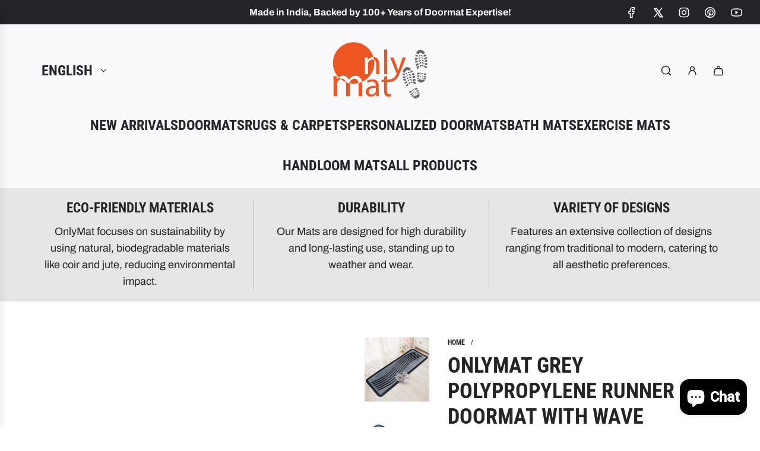

--- FILE ---
content_type: text/html; charset=utf-8
request_url: https://onlymat.com/products/luxury-anti-skid-soft-polypropylene-wave-flocked-floor-mat-beige-40-cm-x-120-cm
body_size: 46650
content:
<!doctype html>
<html class="no-js" lang="en">
<head>
  <!-- Basic page needs ================================================== -->
  <meta charset="utf-8"><meta http-equiv="X-UA-Compatible" content="IE=edge">

  <link rel="preconnect" href="https://cdn.shopify.com" crossorigin><link rel="preconnect" href="https://fonts.shopifycdn.com" crossorigin><link href="//onlymat.com/cdn/shop/t/25/assets/swiper-bundle.min.css?v=127370101718424465871723132014" rel="stylesheet" type="text/css" media="all" />
  <link href="//onlymat.com/cdn/shop/t/25/assets/photoswipe.min.css?v=165459975419098386681723132014" rel="stylesheet" type="text/css" media="all" />
  <link href="//onlymat.com/cdn/shop/t/25/assets/theme.min.css?v=79441683619403658221723132015" rel="stylesheet" type="text/css" media="all" />
  <link href="//onlymat.com/cdn/shop/t/25/assets/custom.css?v=102493421877365237651723132014" rel="stylesheet" type="text/css" media="all" />

  
    <link href="//onlymat.com/cdn/shop/t/25/assets/animate.min.css?v=68297775102622399721723132014" rel="stylesheet" type="text/css" media="all" />
  

  

  
    <link rel="shortcut icon" href="//onlymat.com/cdn/shop/files/logo-onlymat.png?crop=center&height=180&v=1614290295&width=180" type="image/png">
    <link rel="apple-touch-icon" sizes="180x180" href="//onlymat.com/cdn/shop/files/logo-onlymat.png?crop=center&height=180&v=1614290295&width=180">
    <link rel="apple-touch-icon-precomposed" sizes="180x180" href="//onlymat.com/cdn/shop/files/logo-onlymat.png?crop=center&height=180&v=1614290295&width=180">
    <link rel="icon" type="image/png" sizes="32x32" href="//onlymat.com/cdn/shop/files/logo-onlymat.png?crop=center&height=32&v=1614290295&width=32">
    <link rel="icon" type="image/png" sizes="194x194" href="//onlymat.com/cdn/shop/files/logo-onlymat.png?crop=center&height=194&v=1614290295&width=194">
    <link rel="icon" type="image/png" sizes="192x192" href="//onlymat.com/cdn/shop/files/logo-onlymat.png?crop=center&height=192&v=1614290295&width=192">
    <link rel="icon" type="image/png" sizes="16x16" href="//onlymat.com/cdn/shop/files/logo-onlymat.png?crop=center&height=16&v=1614290295&width=16">
  

    <link rel="preload" as="font" href="//onlymat.com/cdn/fonts/roboto_condensed/robotocondensed_n7.0c73a613503672be244d2f29ab6ddd3fc3cc69ae.woff2" type="font/woff2" crossorigin>
    

    <link rel="preload" as="font" href="//onlymat.com/cdn/fonts/archivo/archivo_n4.dc8d917cc69af0a65ae04d01fd8eeab28a3573c9.woff2" type="font/woff2" crossorigin>
    
<!-- Title and description ================================================== -->
  <title>
    OnlyMat Grey Polypropylene Runner Doormat with Wave Pattern
  </title>

  
    <meta name="description" content="Long Runner Doormat - Durable &amp; Non-Slip for Hallways &amp; Verandas. Enhance your doorway with the OnlyMat Premium Runner Doormat, featuring a sleek grey surface accented with an elegant black wave pattern for a modern touch.">
  

  <!-- Helpers ================================================== -->
  <!-- /snippets/social-meta-tags.liquid -->


<meta property="og:site_name" content="OnlyMat">
<meta property="og:url" content="https://onlymat.com/products/luxury-anti-skid-soft-polypropylene-wave-flocked-floor-mat-beige-40-cm-x-120-cm">
<meta property="og:title" content="OnlyMat Grey Polypropylene Runner Doormat with Wave Pattern">
<meta property="og:type" content="product">
<meta property="og:description" content="Long Runner Doormat - Durable &amp; Non-Slip for Hallways &amp; Verandas. Enhance your doorway with the OnlyMat Premium Runner Doormat, featuring a sleek grey surface accented with an elegant black wave pattern for a modern touch.">

  <meta property="og:price:amount" content="1,499.00">
  <meta property="og:price:currency" content="INR">

<meta property="og:image" content="http://onlymat.com/cdn/shop/products/image_feb87697-98dc-4507-84c8-b261f0220fca.jpg?v=1597756388"><meta property="og:image" content="http://onlymat.com/cdn/shop/products/image_477fc1ff-503c-49f6-ae34-426ec9816207.jpg?v=1597756390"><meta property="og:image" content="http://onlymat.com/cdn/shop/products/image_80dea087-8b51-4dd9-837a-f2be20ce0530.jpg?v=1630767744">
<meta property="og:image:alt" content="A rectangular, oblong shaped doormat with a silver color and black wave-like pattern, placed on a wooden floor, with a pair of slippers at its bottom corner."><meta property="og:image:alt" content="OnlyMat Grey Polypropylene Runner Doormat with Wave Pattern"><meta property="og:image:alt" content="OnlyMat Grey Polypropylene Runner Doormat with Wave Pattern">
<meta property="og:image:secure_url" content="https://onlymat.com/cdn/shop/products/image_feb87697-98dc-4507-84c8-b261f0220fca.jpg?v=1597756388"><meta property="og:image:secure_url" content="https://onlymat.com/cdn/shop/products/image_477fc1ff-503c-49f6-ae34-426ec9816207.jpg?v=1597756390"><meta property="og:image:secure_url" content="https://onlymat.com/cdn/shop/products/image_80dea087-8b51-4dd9-837a-f2be20ce0530.jpg?v=1630767744">


  <meta name="x:site" content="@onlymatonline">

<meta name="x:card" content="summary_large_image">
<meta name="x:title" content="OnlyMat Grey Polypropylene Runner Doormat with Wave Pattern">
<meta name="x:description" content="Long Runner Doormat - Durable &amp; Non-Slip for Hallways &amp; Verandas. Enhance your doorway with the OnlyMat Premium Runner Doormat, featuring a sleek grey surface accented with an elegant black wave pattern for a modern touch.">

  <link rel="canonical" href="https://onlymat.com/products/luxury-anti-skid-soft-polypropylene-wave-flocked-floor-mat-beige-40-cm-x-120-cm"/>
  <meta name="viewport" content="width=device-width, initial-scale=1, shrink-to-fit=no">
  <meta name="theme-color" content="#242424">

  <!-- CSS ================================================== -->
  <style>
/*============================================================================
  #Typography
==============================================================================*/






@font-face {
  font-family: "Roboto Condensed";
  font-weight: 700;
  font-style: normal;
  font-display: swap;
  src: url("//onlymat.com/cdn/fonts/roboto_condensed/robotocondensed_n7.0c73a613503672be244d2f29ab6ddd3fc3cc69ae.woff2") format("woff2"),
       url("//onlymat.com/cdn/fonts/roboto_condensed/robotocondensed_n7.ef6ece86ba55f49c27c4904a493c283a40f3a66e.woff") format("woff");
}

@font-face {
  font-family: Archivo;
  font-weight: 400;
  font-style: normal;
  font-display: swap;
  src: url("//onlymat.com/cdn/fonts/archivo/archivo_n4.dc8d917cc69af0a65ae04d01fd8eeab28a3573c9.woff2") format("woff2"),
       url("//onlymat.com/cdn/fonts/archivo/archivo_n4.bd6b9c34fdb81d7646836be8065ce3c80a2cc984.woff") format("woff");
}


  @font-face {
  font-family: "Roboto Condensed";
  font-weight: 900;
  font-style: normal;
  font-display: swap;
  src: url("//onlymat.com/cdn/fonts/roboto_condensed/robotocondensed_n9.2b6d3562288db33acd2d1dd7f3b49bae17bf8c2a.woff2") format("woff2"),
       url("//onlymat.com/cdn/fonts/roboto_condensed/robotocondensed_n9.2ac019136325b074bf3010b35c1b65b3b5a99a3f.woff") format("woff");
}




  @font-face {
  font-family: Archivo;
  font-weight: 700;
  font-style: normal;
  font-display: swap;
  src: url("//onlymat.com/cdn/fonts/archivo/archivo_n7.651b020b3543640c100112be6f1c1b8e816c7f13.woff2") format("woff2"),
       url("//onlymat.com/cdn/fonts/archivo/archivo_n7.7e9106d320e6594976a7dcb57957f3e712e83c96.woff") format("woff");
}




  @font-face {
  font-family: Archivo;
  font-weight: 400;
  font-style: italic;
  font-display: swap;
  src: url("//onlymat.com/cdn/fonts/archivo/archivo_i4.37d8c4e02dc4f8e8b559f47082eb24a5c48c2908.woff2") format("woff2"),
       url("//onlymat.com/cdn/fonts/archivo/archivo_i4.839d35d75c605237591e73815270f86ab696602c.woff") format("woff");
}




  @font-face {
  font-family: Archivo;
  font-weight: 700;
  font-style: italic;
  font-display: swap;
  src: url("//onlymat.com/cdn/fonts/archivo/archivo_i7.3dc798c6f261b8341dd97dd5c78d97d457c63517.woff2") format("woff2"),
       url("//onlymat.com/cdn/fonts/archivo/archivo_i7.3b65e9d326e7379bd5f15bcb927c5d533d950ff6.woff") format("woff");
}









/*============================================================================
  #General Variables
==============================================================================*/

:root {

  --font-weight-normal: 400;
  --font-weight-bold: 700;
  --font-weight-header-bold: 900;

  --header-font-stack: "Roboto Condensed", sans-serif;
  --header-font-weight: 700;
  --header-font-style: normal;
  --header-text-size: 36;
  --header-text-size-px: 36px;
  --header-mobile-text-size-px: 22px;

  --header-font-case: uppercase;
  --header-font-size: 24;
  --header-font-size-px: 24px;

  --heading-spacing: 0.0em;
  --heading-line-height: 1.2;
  --heading-font-case: uppercase;
  --heading-font-stack: FontDrop;

  --body-font-stack: Archivo, sans-serif;
  --body-font-weight: 400;
  --body-font-style: normal;

  --button-font-stack: Archivo, sans-serif;
  --button-font-weight: 400;
  --button-font-style: normal;

  --label-font-stack: "Roboto Condensed", sans-serif;
  --label-font-weight: 700;
  --label-font-style: normal;
  --label-font-case: uppercase;
  --label-spacing: 0px;

  --navigation-font-stack: "Roboto Condensed", sans-serif;
  --navigation-font-weight: 700;
  --navigation-font-style: normal;
  --navigation-font-letter-spacing: 0;

  --base-font-size-int: 18;
  --base-font-size: 18px;

  --body-font-size-12-to-em: 0.67em;
  --body-font-size-16-to-em: 0.89em;
  --body-font-size-22-to-em: 1.22em;
  --body-font-size-28-to-em: 1.56em;
  --body-font-size-36-to-em: 2.0em;

  /* Heading Sizes */

  
  --h1-size: 45px;
  --h2-size: 36px;
  --h3-size: 32px;
  --h4-size: 27px;
  --h5-size: 23px;
  --h6-size: 18px;

  --sale-badge-color: #ed5523;
  --sold-out-badge-color: #ed5523;
  --custom-badge-color: #ed5523;
  --preorder-badge-color: #ed5523;
  --badge-font-color: #ffffff;

  --primary-btn-text-color: #ffffff;
  --primary-btn-text-color-opacity50: rgba(255, 255, 255, 0.5);
  --primary-btn-bg-color: #242424;
  --primary-btn-bg-color-opacity50: rgba(36, 36, 36, 0.5);

  --button-text-case: none;
  --button-font-size: 16;
  --button-font-size-px: 16px;
  --button-text-spacing-px: 0px;

  
    --text-line-clamp: none;
  

  
    --alt-btn-border-radius: 1.875rem;
    

  --text-color: #242424;
  --text-color-lighten5: #313131;
  --text-color-lighten70: #d7d7d7;
  --text-color-transparent05: rgba(36, 36, 36, 0.05);
  --text-color-transparent10: rgba(36, 36, 36, 0.1);
  --text-color-transparent15: rgba(36, 36, 36, 0.15);
  --text-color-transparent25: rgba(36, 36, 36, 0.25);
  --text-color-transparent30: rgba(36, 36, 36, 0.3);
  --text-color-transparent40: rgba(36, 36, 36, 0.4);
  --text-color-transparent50: rgba(36, 36, 36, 0.5);
  --text-color-transparent5: rgba(36, 36, 36, 0.5);
  --text-color-transparent6: rgba(36, 36, 36, 0.6);
  --text-color-transparent7: rgba(36, 36, 36, 0.7);
  --text-color-transparent8: rgba(36, 36, 36, 0.8);

  
    --heading-xl-font-size: 28px;
    --heading-l-font-size: 22px;
    --subheading-font-size: 20px;
  

  
    --small-body-font-size: 14px;
  

  --link-color: #242424;
  --on-sale-color: #dc3545;

  --body-color: #ffffff;
  --body-color-darken10: #e6e6e6;
  --body-color-transparent00: rgba(255, 255, 255, 0);
  --body-color-transparent50: rgba(255, 255, 255, 0.5);
  --body-color-transparent90: rgba(255, 255, 255, 0.9);

  --body-secondary-color: #f9f9fb;
  --body-secondary-color-transparent00: rgba(249, 249, 251, 0);
  --body-secondary-color-darken05: #eaeaf1;

  --color-primary-background: #ffffff;
  --color-primary-background-rgb: 255, 255, 255;
  --color-secondary-background: #f9f9fb;

  --border-color: rgba(36, 36, 36, 0.25);
  --link-border-color: rgba(36, 36, 36, 0.5);
  --border-color-darken10: #0a0a0a;

  --header-color: #f9f9fb;
  --header-color-darken5: #eaeaf1;

  --header-border-color: #ffffff;

  --announcement-text-size: 16px;
  --announcement-text-spacing: 0px;

  --logo-font-size: 18px;

  --overlay-header-text-color: #262428;
  --nav-text-color: #262428;
  --nav-text-color-transparent10: rgba(38, 36, 40, 0.1);
  --nav-text-color-transparent30: rgba(38, 36, 40, 0.3);
  --nav-text-hover: #737373;

  --color-scheme-light-background: #f9f9fb;
  --color-scheme-light-background-transparent50: rgba(249, 249, 251, 0.5);
  --color-scheme-light-background-lighten5: #ffffff;
  --color-scheme-light-background-rgb: 249, 249, 251;
  --color-scheme-light-text: #242424;
  --color-scheme-light-text-transparent10: rgba(36, 36, 36, 0.1);
  --color-scheme-light-text-transparent25: rgba(36, 36, 36, 0.25);
  --color-scheme-light-text-transparent40: rgba(36, 36, 36, 0.4);
  --color-scheme-light-text-transparent50: rgba(36, 36, 36, 0.5);
  --color-scheme-light-text-transparent60: rgba(36, 36, 36, 0.6);

  --color-scheme-feature-background: #e6e5e7;
  --color-scheme-feature-background-transparent50: rgba(230, 229, 231, 0.5);
  --color-scheme-feature-background-lighten5: #f3f2f3;
  --color-scheme-feature-background-rgb: 230, 229, 231;
  --color-scheme-feature-text: #242424;
  --color-scheme-feature-text-transparent10: rgba(36, 36, 36, 0.1);
  --color-scheme-feature-text-transparent25: rgba(36, 36, 36, 0.25);
  --color-scheme-feature-text-transparent40: rgba(36, 36, 36, 0.4);
  --color-scheme-feature-text-transparent50: rgba(36, 36, 36, 0.5);
  --color-scheme-feature-text-transparent60: rgba(36, 36, 36, 0.6);

  --homepage-sections-accent-secondary-color-transparent60: rgba(36, 36, 36, 0.6);

  --color-scheme-dark-background: #ed5523;
  --color-scheme-dark-background-transparent50: rgba(237, 85, 35, 0.5);
  --color-scheme-dark-background-rgb: 237, 85, 35;
  --color-scheme-dark-text: #ffffff;
  --color-scheme-dark-text-transparent10: rgba(255, 255, 255, 0.1);
  --color-scheme-dark-text-transparent25: rgba(255, 255, 255, 0.25);
  --color-scheme-dark-text-transparent40: rgba(255, 255, 255, 0.4);
  --color-scheme-dark-text-transparent50: rgba(255, 255, 255, 0.5);
  --color-scheme-dark-text-transparent60: rgba(255, 255, 255, 0.6);

  --filter-bg-color: rgba(36, 36, 36, 0.1);

  --menu-drawer-color: #fff;
  --menu-drawer-color-darken5: #f2f2f2;
  --menu-drawer-text-color: #262428;
  --menu-drawer-text-color-transparent10: rgba(38, 36, 40, 0.1);
  --menu-drawer-text-color-transparent30: rgba(38, 36, 40, 0.3);
  --menu-drawer-border-color: rgba(38, 36, 40, 0.25);
  --menu-drawer-text-hover-color: #737373;

  --cart-drawer-color: #ffffff;
  --cart-drawer-text-color: #242424;
  --cart-drawer-text-color-transparent10: rgba(36, 36, 36, 0.1);
  --cart-drawer-text-color-transparent25: rgba(36, 36, 36, 0.25);
  --cart-drawer-text-color-transparent50: rgba(36, 36, 36, 0.5);
  --cart-drawer-text-color-lighten10: #3e3e3e;
  --cart-drawer-border-color: rgba(36, 36, 36, 0.25);

  --fancybox-overlay: url('//onlymat.com/cdn/shop/t/25/assets/fancybox_overlay.png?v=61793926319831825281723132013');

  --success-color: #28a745;
  --error-color: #DC3545;
  --warning-color: #EB9247;

  /* Shop Pay Installments variables */
  --color-body: #f9f9fb;
  --color-bg: #f9f9fb;
}
</style>

  <style data-shopify>
    *,
    *::before,
    *::after {
      box-sizing: inherit;
    }

    html {
      box-sizing: border-box;
      background-color: var(--body-color);
      height: 100%;
      margin: 0;
    }

    body {
      background-color: var(--body-color);
      min-height: 100%;
      margin: 0;
      display: grid;
      grid-template-rows: auto auto 1fr auto;
      grid-template-columns: 100%;
      overflow-x: hidden;
    }

    .sr-only {
      position: absolute;
      width: 1px;
      height: 1px;
      padding: 0;
      margin: -1px;
      overflow: hidden;
      clip: rect(0, 0, 0, 0);
      border: 0;
    }

    .sr-only-focusable:active, .sr-only-focusable:focus {
      position: static;
      width: auto;
      height: auto;
      margin: 0;
      overflow: visible;
      clip: auto;
    }
  </style>

  <!-- Header hook for plugins ================================================== -->
  <script>window.performance && window.performance.mark && window.performance.mark('shopify.content_for_header.start');</script><meta name="google-site-verification" content="PnutP-a6htiJQ-43xIg1SNwZenGk29dbfYvkTMJBjEw">
<meta name="facebook-domain-verification" content="tcu4ma99fdml69umqma40ymxa7purf">
<meta name="facebook-domain-verification" content="tcu4ma99fdml69umqma40ymxa7purf">
<meta id="shopify-digital-wallet" name="shopify-digital-wallet" content="/22345783/digital_wallets/dialog">
<link rel="alternate" hreflang="x-default" href="https://onlymat.com/products/luxury-anti-skid-soft-polypropylene-wave-flocked-floor-mat-beige-40-cm-x-120-cm">
<link rel="alternate" hreflang="en" href="https://onlymat.com/products/luxury-anti-skid-soft-polypropylene-wave-flocked-floor-mat-beige-40-cm-x-120-cm">
<link rel="alternate" hreflang="hi" href="https://onlymat.com/hi/products/luxury-anti-skid-soft-polypropylene-wave-flocked-floor-mat-beige-40-cm-x-120-cm">
<link rel="alternate" type="application/json+oembed" href="https://onlymat.com/products/luxury-anti-skid-soft-polypropylene-wave-flocked-floor-mat-beige-40-cm-x-120-cm.oembed">
<script async="async" src="/checkouts/internal/preloads.js?locale=en-IN"></script>
<script id="shopify-features" type="application/json">{"accessToken":"a2198e6244838aaf2656a739ff570627","betas":["rich-media-storefront-analytics"],"domain":"onlymat.com","predictiveSearch":true,"shopId":22345783,"locale":"en"}</script>
<script>var Shopify = Shopify || {};
Shopify.shop = "only-mat.myshopify.com";
Shopify.locale = "en";
Shopify.currency = {"active":"INR","rate":"1.0"};
Shopify.country = "IN";
Shopify.theme = {"name":"Influence - onlymat\/main","id":129610776643,"schema_name":"Influence","schema_version":"4.1.0","theme_store_id":null,"role":"main"};
Shopify.theme.handle = "null";
Shopify.theme.style = {"id":null,"handle":null};
Shopify.cdnHost = "onlymat.com/cdn";
Shopify.routes = Shopify.routes || {};
Shopify.routes.root = "/";</script>
<script type="module">!function(o){(o.Shopify=o.Shopify||{}).modules=!0}(window);</script>
<script>!function(o){function n(){var o=[];function n(){o.push(Array.prototype.slice.apply(arguments))}return n.q=o,n}var t=o.Shopify=o.Shopify||{};t.loadFeatures=n(),t.autoloadFeatures=n()}(window);</script>
<script id="shop-js-analytics" type="application/json">{"pageType":"product"}</script>
<script defer="defer" async type="module" src="//onlymat.com/cdn/shopifycloud/shop-js/modules/v2/client.init-shop-cart-sync_BT-GjEfc.en.esm.js"></script>
<script defer="defer" async type="module" src="//onlymat.com/cdn/shopifycloud/shop-js/modules/v2/chunk.common_D58fp_Oc.esm.js"></script>
<script defer="defer" async type="module" src="//onlymat.com/cdn/shopifycloud/shop-js/modules/v2/chunk.modal_xMitdFEc.esm.js"></script>
<script type="module">
  await import("//onlymat.com/cdn/shopifycloud/shop-js/modules/v2/client.init-shop-cart-sync_BT-GjEfc.en.esm.js");
await import("//onlymat.com/cdn/shopifycloud/shop-js/modules/v2/chunk.common_D58fp_Oc.esm.js");
await import("//onlymat.com/cdn/shopifycloud/shop-js/modules/v2/chunk.modal_xMitdFEc.esm.js");

  window.Shopify.SignInWithShop?.initShopCartSync?.({"fedCMEnabled":true,"windoidEnabled":true});

</script>
<script>(function() {
  var isLoaded = false;
  function asyncLoad() {
    if (isLoaded) return;
    isLoaded = true;
    var urls = ["https:\/\/www.webyze.com\/ContentProtection\/content-protection-b83224c043b172bf5e74682def8b1adeaf135ea6.js?shop=only-mat.myshopify.com","https:\/\/cdn.nfcube.com\/061c92bf630e11128a06a25f7edb330d.js?shop=only-mat.myshopify.com"];
    for (var i = 0; i < urls.length; i++) {
      var s = document.createElement('script');
      s.type = 'text/javascript';
      s.async = true;
      s.src = urls[i];
      var x = document.getElementsByTagName('script')[0];
      x.parentNode.insertBefore(s, x);
    }
  };
  if(window.attachEvent) {
    window.attachEvent('onload', asyncLoad);
  } else {
    window.addEventListener('load', asyncLoad, false);
  }
})();</script>
<script id="__st">var __st={"a":22345783,"offset":19800,"reqid":"1724ce38-e5b5-4970-92f7-fa032a86d17a-1769263420","pageurl":"onlymat.com\/products\/luxury-anti-skid-soft-polypropylene-wave-flocked-floor-mat-beige-40-cm-x-120-cm","u":"9c4624dab2de","p":"product","rtyp":"product","rid":4534685171779};</script>
<script>window.ShopifyPaypalV4VisibilityTracking = true;</script>
<script id="captcha-bootstrap">!function(){'use strict';const t='contact',e='account',n='new_comment',o=[[t,t],['blogs',n],['comments',n],[t,'customer']],c=[[e,'customer_login'],[e,'guest_login'],[e,'recover_customer_password'],[e,'create_customer']],r=t=>t.map((([t,e])=>`form[action*='/${t}']:not([data-nocaptcha='true']) input[name='form_type'][value='${e}']`)).join(','),a=t=>()=>t?[...document.querySelectorAll(t)].map((t=>t.form)):[];function s(){const t=[...o],e=r(t);return a(e)}const i='password',u='form_key',d=['recaptcha-v3-token','g-recaptcha-response','h-captcha-response',i],f=()=>{try{return window.sessionStorage}catch{return}},m='__shopify_v',_=t=>t.elements[u];function p(t,e,n=!1){try{const o=window.sessionStorage,c=JSON.parse(o.getItem(e)),{data:r}=function(t){const{data:e,action:n}=t;return t[m]||n?{data:e,action:n}:{data:t,action:n}}(c);for(const[e,n]of Object.entries(r))t.elements[e]&&(t.elements[e].value=n);n&&o.removeItem(e)}catch(o){console.error('form repopulation failed',{error:o})}}const l='form_type',E='cptcha';function T(t){t.dataset[E]=!0}const w=window,h=w.document,L='Shopify',v='ce_forms',y='captcha';let A=!1;((t,e)=>{const n=(g='f06e6c50-85a8-45c8-87d0-21a2b65856fe',I='https://cdn.shopify.com/shopifycloud/storefront-forms-hcaptcha/ce_storefront_forms_captcha_hcaptcha.v1.5.2.iife.js',D={infoText:'Protected by hCaptcha',privacyText:'Privacy',termsText:'Terms'},(t,e,n)=>{const o=w[L][v],c=o.bindForm;if(c)return c(t,g,e,D).then(n);var r;o.q.push([[t,g,e,D],n]),r=I,A||(h.body.append(Object.assign(h.createElement('script'),{id:'captcha-provider',async:!0,src:r})),A=!0)});var g,I,D;w[L]=w[L]||{},w[L][v]=w[L][v]||{},w[L][v].q=[],w[L][y]=w[L][y]||{},w[L][y].protect=function(t,e){n(t,void 0,e),T(t)},Object.freeze(w[L][y]),function(t,e,n,w,h,L){const[v,y,A,g]=function(t,e,n){const i=e?o:[],u=t?c:[],d=[...i,...u],f=r(d),m=r(i),_=r(d.filter((([t,e])=>n.includes(e))));return[a(f),a(m),a(_),s()]}(w,h,L),I=t=>{const e=t.target;return e instanceof HTMLFormElement?e:e&&e.form},D=t=>v().includes(t);t.addEventListener('submit',(t=>{const e=I(t);if(!e)return;const n=D(e)&&!e.dataset.hcaptchaBound&&!e.dataset.recaptchaBound,o=_(e),c=g().includes(e)&&(!o||!o.value);(n||c)&&t.preventDefault(),c&&!n&&(function(t){try{if(!f())return;!function(t){const e=f();if(!e)return;const n=_(t);if(!n)return;const o=n.value;o&&e.removeItem(o)}(t);const e=Array.from(Array(32),(()=>Math.random().toString(36)[2])).join('');!function(t,e){_(t)||t.append(Object.assign(document.createElement('input'),{type:'hidden',name:u})),t.elements[u].value=e}(t,e),function(t,e){const n=f();if(!n)return;const o=[...t.querySelectorAll(`input[type='${i}']`)].map((({name:t})=>t)),c=[...d,...o],r={};for(const[a,s]of new FormData(t).entries())c.includes(a)||(r[a]=s);n.setItem(e,JSON.stringify({[m]:1,action:t.action,data:r}))}(t,e)}catch(e){console.error('failed to persist form',e)}}(e),e.submit())}));const S=(t,e)=>{t&&!t.dataset[E]&&(n(t,e.some((e=>e===t))),T(t))};for(const o of['focusin','change'])t.addEventListener(o,(t=>{const e=I(t);D(e)&&S(e,y())}));const B=e.get('form_key'),M=e.get(l),P=B&&M;t.addEventListener('DOMContentLoaded',(()=>{const t=y();if(P)for(const e of t)e.elements[l].value===M&&p(e,B);[...new Set([...A(),...v().filter((t=>'true'===t.dataset.shopifyCaptcha))])].forEach((e=>S(e,t)))}))}(h,new URLSearchParams(w.location.search),n,t,e,['guest_login'])})(!0,!0)}();</script>
<script integrity="sha256-4kQ18oKyAcykRKYeNunJcIwy7WH5gtpwJnB7kiuLZ1E=" data-source-attribution="shopify.loadfeatures" defer="defer" src="//onlymat.com/cdn/shopifycloud/storefront/assets/storefront/load_feature-a0a9edcb.js" crossorigin="anonymous"></script>
<script data-source-attribution="shopify.dynamic_checkout.dynamic.init">var Shopify=Shopify||{};Shopify.PaymentButton=Shopify.PaymentButton||{isStorefrontPortableWallets:!0,init:function(){window.Shopify.PaymentButton.init=function(){};var t=document.createElement("script");t.src="https://onlymat.com/cdn/shopifycloud/portable-wallets/latest/portable-wallets.en.js",t.type="module",document.head.appendChild(t)}};
</script>
<script data-source-attribution="shopify.dynamic_checkout.buyer_consent">
  function portableWalletsHideBuyerConsent(e){var t=document.getElementById("shopify-buyer-consent"),n=document.getElementById("shopify-subscription-policy-button");t&&n&&(t.classList.add("hidden"),t.setAttribute("aria-hidden","true"),n.removeEventListener("click",e))}function portableWalletsShowBuyerConsent(e){var t=document.getElementById("shopify-buyer-consent"),n=document.getElementById("shopify-subscription-policy-button");t&&n&&(t.classList.remove("hidden"),t.removeAttribute("aria-hidden"),n.addEventListener("click",e))}window.Shopify?.PaymentButton&&(window.Shopify.PaymentButton.hideBuyerConsent=portableWalletsHideBuyerConsent,window.Shopify.PaymentButton.showBuyerConsent=portableWalletsShowBuyerConsent);
</script>
<script>
  function portableWalletsCleanup(e){e&&e.src&&console.error("Failed to load portable wallets script "+e.src);var t=document.querySelectorAll("shopify-accelerated-checkout .shopify-payment-button__skeleton, shopify-accelerated-checkout-cart .wallet-cart-button__skeleton"),e=document.getElementById("shopify-buyer-consent");for(let e=0;e<t.length;e++)t[e].remove();e&&e.remove()}function portableWalletsNotLoadedAsModule(e){e instanceof ErrorEvent&&"string"==typeof e.message&&e.message.includes("import.meta")&&"string"==typeof e.filename&&e.filename.includes("portable-wallets")&&(window.removeEventListener("error",portableWalletsNotLoadedAsModule),window.Shopify.PaymentButton.failedToLoad=e,"loading"===document.readyState?document.addEventListener("DOMContentLoaded",window.Shopify.PaymentButton.init):window.Shopify.PaymentButton.init())}window.addEventListener("error",portableWalletsNotLoadedAsModule);
</script>

<script type="module" src="https://onlymat.com/cdn/shopifycloud/portable-wallets/latest/portable-wallets.en.js" onError="portableWalletsCleanup(this)" crossorigin="anonymous"></script>
<script nomodule>
  document.addEventListener("DOMContentLoaded", portableWalletsCleanup);
</script>

<link id="shopify-accelerated-checkout-styles" rel="stylesheet" media="screen" href="https://onlymat.com/cdn/shopifycloud/portable-wallets/latest/accelerated-checkout-backwards-compat.css" crossorigin="anonymous">
<style id="shopify-accelerated-checkout-cart">
        #shopify-buyer-consent {
  margin-top: 1em;
  display: inline-block;
  width: 100%;
}

#shopify-buyer-consent.hidden {
  display: none;
}

#shopify-subscription-policy-button {
  background: none;
  border: none;
  padding: 0;
  text-decoration: underline;
  font-size: inherit;
  cursor: pointer;
}

#shopify-subscription-policy-button::before {
  box-shadow: none;
}

      </style>

<script>window.performance && window.performance.mark && window.performance.mark('shopify.content_for_header.end');</script>

  <script defer src="//onlymat.com/cdn/shop/t/25/assets/eventBus.js?v=100401504747444416941723132014"></script>

  <script type="text/javascript">
		window.wetheme = {
			name: 'Flow',
			webcomponentRegistry: {
        registry: {},
				checkScriptLoaded: function(key) {
					return window.wetheme.webcomponentRegistry.registry[key] ? true : false
				},
        register: function(registration) {
            if(!window.wetheme.webcomponentRegistry.checkScriptLoaded(registration.key)) {
              window.wetheme.webcomponentRegistry.registry[registration.key] = registration
            }
        }
      }
    };
	</script>

  

  

  <script>document.documentElement.className = document.documentElement.className.replace('no-js', 'js');</script>

  <!-- BEGIN MerchantWidget Code -->

<script id='merchantWidgetScript'

        src="https://www.gstatic.com/shopping/merchant/merchantwidget.js"

        defer>

</script>

<script type="text/javascript">

  merchantWidgetScript.addEventListener('load', function () {

    merchantwidget.start({

     position: 'LEFT_BOTTOM',
     region: 'IN'

   });

  });

</script>
<!-- END MerchantWidget Code -->

<script>
document.addEventListener('DOMContentLoaded', function() {
  const BLKED_COUNTRY = 'CN'; 
  const REDIRECT_URL = "/pages/not-available"

  if (window.location.href.includes(REDIRECT_URL)) {
    return;
  }

  const shopifyCountry = "IN";

  fetch('/browsing_context_suggestions.json')
    .then(res => res.json())
    .then(data => {
      const detectedCountry = data.detected_values.country.handle;

      if (shopifyCountry === BLKED_COUNTRY || detectedCountry === BLKED_COUNTRY) {
        document.documentElement.innerHTML = ""; 
        
        window.location.replace(REDIRECT_URL); 
      }
    })
    .catch(err => console.error("Geo-check failed", err));
});
</script>
<!-- BEGIN app block: shopify://apps/yotpo-product-reviews/blocks/settings/eb7dfd7d-db44-4334-bc49-c893b51b36cf -->


  <script type="text/javascript" src="https://cdn-widgetsrepository.yotpo.com/v1/loader/RusJDtfpwXN5SC2GGvw30VJ9O1lObeK09yHW4h33?languageCode=en" async></script>



  
<!-- END app block --><!-- BEGIN app block: shopify://apps/yotpo-product-reviews/blocks/reviews_tab/eb7dfd7d-db44-4334-bc49-c893b51b36cf -->



<!-- END app block --><!-- BEGIN app block: shopify://apps/instafeed/blocks/head-block/c447db20-095d-4a10-9725-b5977662c9d5 --><link rel="preconnect" href="https://cdn.nfcube.com/">
<link rel="preconnect" href="https://scontent.cdninstagram.com/">






<!-- END app block --><script src="https://cdn.shopify.com/extensions/e8878072-2f6b-4e89-8082-94b04320908d/inbox-1254/assets/inbox-chat-loader.js" type="text/javascript" defer="defer"></script>
<script src="https://cdn.shopify.com/extensions/4e276193-403c-423f-833c-fefed71819cf/forms-2298/assets/shopify-forms-loader.js" type="text/javascript" defer="defer"></script>
<link href="https://monorail-edge.shopifysvc.com" rel="dns-prefetch">
<script>(function(){if ("sendBeacon" in navigator && "performance" in window) {try {var session_token_from_headers = performance.getEntriesByType('navigation')[0].serverTiming.find(x => x.name == '_s').description;} catch {var session_token_from_headers = undefined;}var session_cookie_matches = document.cookie.match(/_shopify_s=([^;]*)/);var session_token_from_cookie = session_cookie_matches && session_cookie_matches.length === 2 ? session_cookie_matches[1] : "";var session_token = session_token_from_headers || session_token_from_cookie || "";function handle_abandonment_event(e) {var entries = performance.getEntries().filter(function(entry) {return /monorail-edge.shopifysvc.com/.test(entry.name);});if (!window.abandonment_tracked && entries.length === 0) {window.abandonment_tracked = true;var currentMs = Date.now();var navigation_start = performance.timing.navigationStart;var payload = {shop_id: 22345783,url: window.location.href,navigation_start,duration: currentMs - navigation_start,session_token,page_type: "product"};window.navigator.sendBeacon("https://monorail-edge.shopifysvc.com/v1/produce", JSON.stringify({schema_id: "online_store_buyer_site_abandonment/1.1",payload: payload,metadata: {event_created_at_ms: currentMs,event_sent_at_ms: currentMs}}));}}window.addEventListener('pagehide', handle_abandonment_event);}}());</script>
<script id="web-pixels-manager-setup">(function e(e,d,r,n,o){if(void 0===o&&(o={}),!Boolean(null===(a=null===(i=window.Shopify)||void 0===i?void 0:i.analytics)||void 0===a?void 0:a.replayQueue)){var i,a;window.Shopify=window.Shopify||{};var t=window.Shopify;t.analytics=t.analytics||{};var s=t.analytics;s.replayQueue=[],s.publish=function(e,d,r){return s.replayQueue.push([e,d,r]),!0};try{self.performance.mark("wpm:start")}catch(e){}var l=function(){var e={modern:/Edge?\/(1{2}[4-9]|1[2-9]\d|[2-9]\d{2}|\d{4,})\.\d+(\.\d+|)|Firefox\/(1{2}[4-9]|1[2-9]\d|[2-9]\d{2}|\d{4,})\.\d+(\.\d+|)|Chrom(ium|e)\/(9{2}|\d{3,})\.\d+(\.\d+|)|(Maci|X1{2}).+ Version\/(15\.\d+|(1[6-9]|[2-9]\d|\d{3,})\.\d+)([,.]\d+|)( \(\w+\)|)( Mobile\/\w+|) Safari\/|Chrome.+OPR\/(9{2}|\d{3,})\.\d+\.\d+|(CPU[ +]OS|iPhone[ +]OS|CPU[ +]iPhone|CPU IPhone OS|CPU iPad OS)[ +]+(15[._]\d+|(1[6-9]|[2-9]\d|\d{3,})[._]\d+)([._]\d+|)|Android:?[ /-](13[3-9]|1[4-9]\d|[2-9]\d{2}|\d{4,})(\.\d+|)(\.\d+|)|Android.+Firefox\/(13[5-9]|1[4-9]\d|[2-9]\d{2}|\d{4,})\.\d+(\.\d+|)|Android.+Chrom(ium|e)\/(13[3-9]|1[4-9]\d|[2-9]\d{2}|\d{4,})\.\d+(\.\d+|)|SamsungBrowser\/([2-9]\d|\d{3,})\.\d+/,legacy:/Edge?\/(1[6-9]|[2-9]\d|\d{3,})\.\d+(\.\d+|)|Firefox\/(5[4-9]|[6-9]\d|\d{3,})\.\d+(\.\d+|)|Chrom(ium|e)\/(5[1-9]|[6-9]\d|\d{3,})\.\d+(\.\d+|)([\d.]+$|.*Safari\/(?![\d.]+ Edge\/[\d.]+$))|(Maci|X1{2}).+ Version\/(10\.\d+|(1[1-9]|[2-9]\d|\d{3,})\.\d+)([,.]\d+|)( \(\w+\)|)( Mobile\/\w+|) Safari\/|Chrome.+OPR\/(3[89]|[4-9]\d|\d{3,})\.\d+\.\d+|(CPU[ +]OS|iPhone[ +]OS|CPU[ +]iPhone|CPU IPhone OS|CPU iPad OS)[ +]+(10[._]\d+|(1[1-9]|[2-9]\d|\d{3,})[._]\d+)([._]\d+|)|Android:?[ /-](13[3-9]|1[4-9]\d|[2-9]\d{2}|\d{4,})(\.\d+|)(\.\d+|)|Mobile Safari.+OPR\/([89]\d|\d{3,})\.\d+\.\d+|Android.+Firefox\/(13[5-9]|1[4-9]\d|[2-9]\d{2}|\d{4,})\.\d+(\.\d+|)|Android.+Chrom(ium|e)\/(13[3-9]|1[4-9]\d|[2-9]\d{2}|\d{4,})\.\d+(\.\d+|)|Android.+(UC? ?Browser|UCWEB|U3)[ /]?(15\.([5-9]|\d{2,})|(1[6-9]|[2-9]\d|\d{3,})\.\d+)\.\d+|SamsungBrowser\/(5\.\d+|([6-9]|\d{2,})\.\d+)|Android.+MQ{2}Browser\/(14(\.(9|\d{2,})|)|(1[5-9]|[2-9]\d|\d{3,})(\.\d+|))(\.\d+|)|K[Aa][Ii]OS\/(3\.\d+|([4-9]|\d{2,})\.\d+)(\.\d+|)/},d=e.modern,r=e.legacy,n=navigator.userAgent;return n.match(d)?"modern":n.match(r)?"legacy":"unknown"}(),u="modern"===l?"modern":"legacy",c=(null!=n?n:{modern:"",legacy:""})[u],f=function(e){return[e.baseUrl,"/wpm","/b",e.hashVersion,"modern"===e.buildTarget?"m":"l",".js"].join("")}({baseUrl:d,hashVersion:r,buildTarget:u}),m=function(e){var d=e.version,r=e.bundleTarget,n=e.surface,o=e.pageUrl,i=e.monorailEndpoint;return{emit:function(e){var a=e.status,t=e.errorMsg,s=(new Date).getTime(),l=JSON.stringify({metadata:{event_sent_at_ms:s},events:[{schema_id:"web_pixels_manager_load/3.1",payload:{version:d,bundle_target:r,page_url:o,status:a,surface:n,error_msg:t},metadata:{event_created_at_ms:s}}]});if(!i)return console&&console.warn&&console.warn("[Web Pixels Manager] No Monorail endpoint provided, skipping logging."),!1;try{return self.navigator.sendBeacon.bind(self.navigator)(i,l)}catch(e){}var u=new XMLHttpRequest;try{return u.open("POST",i,!0),u.setRequestHeader("Content-Type","text/plain"),u.send(l),!0}catch(e){return console&&console.warn&&console.warn("[Web Pixels Manager] Got an unhandled error while logging to Monorail."),!1}}}}({version:r,bundleTarget:l,surface:e.surface,pageUrl:self.location.href,monorailEndpoint:e.monorailEndpoint});try{o.browserTarget=l,function(e){var d=e.src,r=e.async,n=void 0===r||r,o=e.onload,i=e.onerror,a=e.sri,t=e.scriptDataAttributes,s=void 0===t?{}:t,l=document.createElement("script"),u=document.querySelector("head"),c=document.querySelector("body");if(l.async=n,l.src=d,a&&(l.integrity=a,l.crossOrigin="anonymous"),s)for(var f in s)if(Object.prototype.hasOwnProperty.call(s,f))try{l.dataset[f]=s[f]}catch(e){}if(o&&l.addEventListener("load",o),i&&l.addEventListener("error",i),u)u.appendChild(l);else{if(!c)throw new Error("Did not find a head or body element to append the script");c.appendChild(l)}}({src:f,async:!0,onload:function(){if(!function(){var e,d;return Boolean(null===(d=null===(e=window.Shopify)||void 0===e?void 0:e.analytics)||void 0===d?void 0:d.initialized)}()){var d=window.webPixelsManager.init(e)||void 0;if(d){var r=window.Shopify.analytics;r.replayQueue.forEach((function(e){var r=e[0],n=e[1],o=e[2];d.publishCustomEvent(r,n,o)})),r.replayQueue=[],r.publish=d.publishCustomEvent,r.visitor=d.visitor,r.initialized=!0}}},onerror:function(){return m.emit({status:"failed",errorMsg:"".concat(f," has failed to load")})},sri:function(e){var d=/^sha384-[A-Za-z0-9+/=]+$/;return"string"==typeof e&&d.test(e)}(c)?c:"",scriptDataAttributes:o}),m.emit({status:"loading"})}catch(e){m.emit({status:"failed",errorMsg:(null==e?void 0:e.message)||"Unknown error"})}}})({shopId: 22345783,storefrontBaseUrl: "https://onlymat.com",extensionsBaseUrl: "https://extensions.shopifycdn.com/cdn/shopifycloud/web-pixels-manager",monorailEndpoint: "https://monorail-edge.shopifysvc.com/unstable/produce_batch",surface: "storefront-renderer",enabledBetaFlags: ["2dca8a86"],webPixelsConfigList: [{"id":"631046211","configuration":"{\"yotpoStoreId\":\"RusJDtfpwXN5SC2GGvw30VJ9O1lObeK09yHW4h33\"}","eventPayloadVersion":"v1","runtimeContext":"STRICT","scriptVersion":"8bb37a256888599d9a3d57f0551d3859","type":"APP","apiClientId":70132,"privacyPurposes":["ANALYTICS","MARKETING","SALE_OF_DATA"],"dataSharingAdjustments":{"protectedCustomerApprovalScopes":["read_customer_address","read_customer_email","read_customer_name","read_customer_personal_data","read_customer_phone"]}},{"id":"395739203","configuration":"{\"config\":\"{\\\"google_tag_ids\\\":[\\\"GT-TNSC4PP\\\"],\\\"target_country\\\":\\\"IN\\\",\\\"gtag_events\\\":[{\\\"type\\\":\\\"begin_checkout\\\",\\\"action_label\\\":[\\\"G-LE18MMD30L\\\",\\\"AW-693912132\\\/h3zqCNHRvbQBEMSE8coC\\\"]},{\\\"type\\\":\\\"search\\\",\\\"action_label\\\":[\\\"G-LE18MMD30L\\\",\\\"AW-693912132\\\/bxxGCNTRvbQBEMSE8coC\\\"]},{\\\"type\\\":\\\"view_item\\\",\\\"action_label\\\":[\\\"G-LE18MMD30L\\\",\\\"AW-693912132\\\/LRNdCMvRvbQBEMSE8coC\\\",\\\"MC-ZLYL4V14F7\\\"]},{\\\"type\\\":\\\"purchase\\\",\\\"action_label\\\":[\\\"G-LE18MMD30L\\\",\\\"AW-693912132\\\/fww3CMjRvbQBEMSE8coC\\\",\\\"MC-ZLYL4V14F7\\\"]},{\\\"type\\\":\\\"page_view\\\",\\\"action_label\\\":[\\\"G-LE18MMD30L\\\",\\\"AW-693912132\\\/P1FXCMXRvbQBEMSE8coC\\\",\\\"MC-ZLYL4V14F7\\\"]},{\\\"type\\\":\\\"add_payment_info\\\",\\\"action_label\\\":[\\\"G-LE18MMD30L\\\",\\\"AW-693912132\\\/f1X2CNfRvbQBEMSE8coC\\\"]},{\\\"type\\\":\\\"add_to_cart\\\",\\\"action_label\\\":[\\\"G-LE18MMD30L\\\",\\\"AW-693912132\\\/EBEqCM7RvbQBEMSE8coC\\\"]}],\\\"enable_monitoring_mode\\\":false}\"}","eventPayloadVersion":"v1","runtimeContext":"OPEN","scriptVersion":"b2a88bafab3e21179ed38636efcd8a93","type":"APP","apiClientId":1780363,"privacyPurposes":[],"dataSharingAdjustments":{"protectedCustomerApprovalScopes":["read_customer_address","read_customer_email","read_customer_name","read_customer_personal_data","read_customer_phone"]}},{"id":"133038147","configuration":"{\"pixel_id\":\"629979454584555\",\"pixel_type\":\"facebook_pixel\",\"metaapp_system_user_token\":\"-\"}","eventPayloadVersion":"v1","runtimeContext":"OPEN","scriptVersion":"ca16bc87fe92b6042fbaa3acc2fbdaa6","type":"APP","apiClientId":2329312,"privacyPurposes":["ANALYTICS","MARKETING","SALE_OF_DATA"],"dataSharingAdjustments":{"protectedCustomerApprovalScopes":["read_customer_address","read_customer_email","read_customer_name","read_customer_personal_data","read_customer_phone"]}},{"id":"15007811","configuration":"{\"myshopifyDomain\":\"only-mat.myshopify.com\"}","eventPayloadVersion":"v1","runtimeContext":"STRICT","scriptVersion":"23b97d18e2aa74363140dc29c9284e87","type":"APP","apiClientId":2775569,"privacyPurposes":["ANALYTICS","MARKETING","SALE_OF_DATA"],"dataSharingAdjustments":{"protectedCustomerApprovalScopes":["read_customer_address","read_customer_email","read_customer_name","read_customer_phone","read_customer_personal_data"]}},{"id":"shopify-app-pixel","configuration":"{}","eventPayloadVersion":"v1","runtimeContext":"STRICT","scriptVersion":"0450","apiClientId":"shopify-pixel","type":"APP","privacyPurposes":["ANALYTICS","MARKETING"]},{"id":"shopify-custom-pixel","eventPayloadVersion":"v1","runtimeContext":"LAX","scriptVersion":"0450","apiClientId":"shopify-pixel","type":"CUSTOM","privacyPurposes":["ANALYTICS","MARKETING"]}],isMerchantRequest: false,initData: {"shop":{"name":"OnlyMat","paymentSettings":{"currencyCode":"INR"},"myshopifyDomain":"only-mat.myshopify.com","countryCode":"IN","storefrontUrl":"https:\/\/onlymat.com"},"customer":null,"cart":null,"checkout":null,"productVariants":[{"price":{"amount":1499.0,"currencyCode":"INR"},"product":{"title":"OnlyMat Grey Polypropylene Runner Doormat with Wave Pattern","vendor":"OnlyMat","id":"4534685171779","untranslatedTitle":"OnlyMat Grey Polypropylene Runner Doormat with Wave Pattern","url":"\/products\/luxury-anti-skid-soft-polypropylene-wave-flocked-floor-mat-beige-40-cm-x-120-cm","type":"Bath Mats \u0026 Rugs"},"id":"42480186982467","image":{"src":"\/\/onlymat.com\/cdn\/shop\/products\/image_055e033b-30fa-4bdf-8262-3f5607284ffd.jpg?v=1630767747"},"sku":null,"title":"40 X 120 CM x 8 MM \/ Polypropylene (PP) \/ CHARCOAL GREY","untranslatedTitle":"40 X 120 CM x 8 MM \/ Polypropylene (PP) \/ CHARCOAL GREY"}],"purchasingCompany":null},},"https://onlymat.com/cdn","fcfee988w5aeb613cpc8e4bc33m6693e112",{"modern":"","legacy":""},{"shopId":"22345783","storefrontBaseUrl":"https:\/\/onlymat.com","extensionBaseUrl":"https:\/\/extensions.shopifycdn.com\/cdn\/shopifycloud\/web-pixels-manager","surface":"storefront-renderer","enabledBetaFlags":"[\"2dca8a86\"]","isMerchantRequest":"false","hashVersion":"fcfee988w5aeb613cpc8e4bc33m6693e112","publish":"custom","events":"[[\"page_viewed\",{}],[\"product_viewed\",{\"productVariant\":{\"price\":{\"amount\":1499.0,\"currencyCode\":\"INR\"},\"product\":{\"title\":\"OnlyMat Grey Polypropylene Runner Doormat with Wave Pattern\",\"vendor\":\"OnlyMat\",\"id\":\"4534685171779\",\"untranslatedTitle\":\"OnlyMat Grey Polypropylene Runner Doormat with Wave Pattern\",\"url\":\"\/products\/luxury-anti-skid-soft-polypropylene-wave-flocked-floor-mat-beige-40-cm-x-120-cm\",\"type\":\"Bath Mats \u0026 Rugs\"},\"id\":\"42480186982467\",\"image\":{\"src\":\"\/\/onlymat.com\/cdn\/shop\/products\/image_055e033b-30fa-4bdf-8262-3f5607284ffd.jpg?v=1630767747\"},\"sku\":null,\"title\":\"40 X 120 CM x 8 MM \/ Polypropylene (PP) \/ CHARCOAL GREY\",\"untranslatedTitle\":\"40 X 120 CM x 8 MM \/ Polypropylene (PP) \/ CHARCOAL GREY\"}}]]"});</script><script>
  window.ShopifyAnalytics = window.ShopifyAnalytics || {};
  window.ShopifyAnalytics.meta = window.ShopifyAnalytics.meta || {};
  window.ShopifyAnalytics.meta.currency = 'INR';
  var meta = {"product":{"id":4534685171779,"gid":"gid:\/\/shopify\/Product\/4534685171779","vendor":"OnlyMat","type":"Bath Mats \u0026 Rugs","handle":"luxury-anti-skid-soft-polypropylene-wave-flocked-floor-mat-beige-40-cm-x-120-cm","variants":[{"id":42480186982467,"price":149900,"name":"OnlyMat Grey Polypropylene Runner Doormat with Wave Pattern - 40 X 120 CM x 8 MM \/ Polypropylene (PP) \/ CHARCOAL GREY","public_title":"40 X 120 CM x 8 MM \/ Polypropylene (PP) \/ CHARCOAL GREY","sku":null}],"remote":false},"page":{"pageType":"product","resourceType":"product","resourceId":4534685171779,"requestId":"1724ce38-e5b5-4970-92f7-fa032a86d17a-1769263420"}};
  for (var attr in meta) {
    window.ShopifyAnalytics.meta[attr] = meta[attr];
  }
</script>
<script class="analytics">
  (function () {
    var customDocumentWrite = function(content) {
      var jquery = null;

      if (window.jQuery) {
        jquery = window.jQuery;
      } else if (window.Checkout && window.Checkout.$) {
        jquery = window.Checkout.$;
      }

      if (jquery) {
        jquery('body').append(content);
      }
    };

    var hasLoggedConversion = function(token) {
      if (token) {
        return document.cookie.indexOf('loggedConversion=' + token) !== -1;
      }
      return false;
    }

    var setCookieIfConversion = function(token) {
      if (token) {
        var twoMonthsFromNow = new Date(Date.now());
        twoMonthsFromNow.setMonth(twoMonthsFromNow.getMonth() + 2);

        document.cookie = 'loggedConversion=' + token + '; expires=' + twoMonthsFromNow;
      }
    }

    var trekkie = window.ShopifyAnalytics.lib = window.trekkie = window.trekkie || [];
    if (trekkie.integrations) {
      return;
    }
    trekkie.methods = [
      'identify',
      'page',
      'ready',
      'track',
      'trackForm',
      'trackLink'
    ];
    trekkie.factory = function(method) {
      return function() {
        var args = Array.prototype.slice.call(arguments);
        args.unshift(method);
        trekkie.push(args);
        return trekkie;
      };
    };
    for (var i = 0; i < trekkie.methods.length; i++) {
      var key = trekkie.methods[i];
      trekkie[key] = trekkie.factory(key);
    }
    trekkie.load = function(config) {
      trekkie.config = config || {};
      trekkie.config.initialDocumentCookie = document.cookie;
      var first = document.getElementsByTagName('script')[0];
      var script = document.createElement('script');
      script.type = 'text/javascript';
      script.onerror = function(e) {
        var scriptFallback = document.createElement('script');
        scriptFallback.type = 'text/javascript';
        scriptFallback.onerror = function(error) {
                var Monorail = {
      produce: function produce(monorailDomain, schemaId, payload) {
        var currentMs = new Date().getTime();
        var event = {
          schema_id: schemaId,
          payload: payload,
          metadata: {
            event_created_at_ms: currentMs,
            event_sent_at_ms: currentMs
          }
        };
        return Monorail.sendRequest("https://" + monorailDomain + "/v1/produce", JSON.stringify(event));
      },
      sendRequest: function sendRequest(endpointUrl, payload) {
        // Try the sendBeacon API
        if (window && window.navigator && typeof window.navigator.sendBeacon === 'function' && typeof window.Blob === 'function' && !Monorail.isIos12()) {
          var blobData = new window.Blob([payload], {
            type: 'text/plain'
          });

          if (window.navigator.sendBeacon(endpointUrl, blobData)) {
            return true;
          } // sendBeacon was not successful

        } // XHR beacon

        var xhr = new XMLHttpRequest();

        try {
          xhr.open('POST', endpointUrl);
          xhr.setRequestHeader('Content-Type', 'text/plain');
          xhr.send(payload);
        } catch (e) {
          console.log(e);
        }

        return false;
      },
      isIos12: function isIos12() {
        return window.navigator.userAgent.lastIndexOf('iPhone; CPU iPhone OS 12_') !== -1 || window.navigator.userAgent.lastIndexOf('iPad; CPU OS 12_') !== -1;
      }
    };
    Monorail.produce('monorail-edge.shopifysvc.com',
      'trekkie_storefront_load_errors/1.1',
      {shop_id: 22345783,
      theme_id: 129610776643,
      app_name: "storefront",
      context_url: window.location.href,
      source_url: "//onlymat.com/cdn/s/trekkie.storefront.8d95595f799fbf7e1d32231b9a28fd43b70c67d3.min.js"});

        };
        scriptFallback.async = true;
        scriptFallback.src = '//onlymat.com/cdn/s/trekkie.storefront.8d95595f799fbf7e1d32231b9a28fd43b70c67d3.min.js';
        first.parentNode.insertBefore(scriptFallback, first);
      };
      script.async = true;
      script.src = '//onlymat.com/cdn/s/trekkie.storefront.8d95595f799fbf7e1d32231b9a28fd43b70c67d3.min.js';
      first.parentNode.insertBefore(script, first);
    };
    trekkie.load(
      {"Trekkie":{"appName":"storefront","development":false,"defaultAttributes":{"shopId":22345783,"isMerchantRequest":null,"themeId":129610776643,"themeCityHash":"5618684441071885928","contentLanguage":"en","currency":"INR","eventMetadataId":"941c3cb0-f8b4-488e-9901-b8ddd57b93ab"},"isServerSideCookieWritingEnabled":true,"monorailRegion":"shop_domain","enabledBetaFlags":["65f19447"]},"Session Attribution":{},"S2S":{"facebookCapiEnabled":true,"source":"trekkie-storefront-renderer","apiClientId":580111}}
    );

    var loaded = false;
    trekkie.ready(function() {
      if (loaded) return;
      loaded = true;

      window.ShopifyAnalytics.lib = window.trekkie;

      var originalDocumentWrite = document.write;
      document.write = customDocumentWrite;
      try { window.ShopifyAnalytics.merchantGoogleAnalytics.call(this); } catch(error) {};
      document.write = originalDocumentWrite;

      window.ShopifyAnalytics.lib.page(null,{"pageType":"product","resourceType":"product","resourceId":4534685171779,"requestId":"1724ce38-e5b5-4970-92f7-fa032a86d17a-1769263420","shopifyEmitted":true});

      var match = window.location.pathname.match(/checkouts\/(.+)\/(thank_you|post_purchase)/)
      var token = match? match[1]: undefined;
      if (!hasLoggedConversion(token)) {
        setCookieIfConversion(token);
        window.ShopifyAnalytics.lib.track("Viewed Product",{"currency":"INR","variantId":42480186982467,"productId":4534685171779,"productGid":"gid:\/\/shopify\/Product\/4534685171779","name":"OnlyMat Grey Polypropylene Runner Doormat with Wave Pattern - 40 X 120 CM x 8 MM \/ Polypropylene (PP) \/ CHARCOAL GREY","price":"1499.00","sku":null,"brand":"OnlyMat","variant":"40 X 120 CM x 8 MM \/ Polypropylene (PP) \/ CHARCOAL GREY","category":"Bath Mats \u0026 Rugs","nonInteraction":true,"remote":false},undefined,undefined,{"shopifyEmitted":true});
      window.ShopifyAnalytics.lib.track("monorail:\/\/trekkie_storefront_viewed_product\/1.1",{"currency":"INR","variantId":42480186982467,"productId":4534685171779,"productGid":"gid:\/\/shopify\/Product\/4534685171779","name":"OnlyMat Grey Polypropylene Runner Doormat with Wave Pattern - 40 X 120 CM x 8 MM \/ Polypropylene (PP) \/ CHARCOAL GREY","price":"1499.00","sku":null,"brand":"OnlyMat","variant":"40 X 120 CM x 8 MM \/ Polypropylene (PP) \/ CHARCOAL GREY","category":"Bath Mats \u0026 Rugs","nonInteraction":true,"remote":false,"referer":"https:\/\/onlymat.com\/products\/luxury-anti-skid-soft-polypropylene-wave-flocked-floor-mat-beige-40-cm-x-120-cm"});
      }
    });


        var eventsListenerScript = document.createElement('script');
        eventsListenerScript.async = true;
        eventsListenerScript.src = "//onlymat.com/cdn/shopifycloud/storefront/assets/shop_events_listener-3da45d37.js";
        document.getElementsByTagName('head')[0].appendChild(eventsListenerScript);

})();</script>
  <script>
  if (!window.ga || (window.ga && typeof window.ga !== 'function')) {
    window.ga = function ga() {
      (window.ga.q = window.ga.q || []).push(arguments);
      if (window.Shopify && window.Shopify.analytics && typeof window.Shopify.analytics.publish === 'function') {
        window.Shopify.analytics.publish("ga_stub_called", {}, {sendTo: "google_osp_migration"});
      }
      console.error("Shopify's Google Analytics stub called with:", Array.from(arguments), "\nSee https://help.shopify.com/manual/promoting-marketing/pixels/pixel-migration#google for more information.");
    };
    if (window.Shopify && window.Shopify.analytics && typeof window.Shopify.analytics.publish === 'function') {
      window.Shopify.analytics.publish("ga_stub_initialized", {}, {sendTo: "google_osp_migration"});
    }
  }
</script>
<script
  defer
  src="https://onlymat.com/cdn/shopifycloud/perf-kit/shopify-perf-kit-3.0.4.min.js"
  data-application="storefront-renderer"
  data-shop-id="22345783"
  data-render-region="gcp-us-east1"
  data-page-type="product"
  data-theme-instance-id="129610776643"
  data-theme-name="Influence"
  data-theme-version="4.1.0"
  data-monorail-region="shop_domain"
  data-resource-timing-sampling-rate="10"
  data-shs="true"
  data-shs-beacon="true"
  data-shs-export-with-fetch="true"
  data-shs-logs-sample-rate="1"
  data-shs-beacon-endpoint="https://onlymat.com/api/collect"
></script>
</head>


<body id="onlymat-grey-polypropylene-runner-doormat-with-wave-pattern" 
    class=" 
     
     template-product 
      
       page-fade 
        ">

  <noscript><link href="//onlymat.com/cdn/shop/t/25/assets/swiper-bundle.min.css?v=127370101718424465871723132014" rel="stylesheet" type="text/css" media="all" /></noscript>
  <noscript><link href="//onlymat.com/cdn/shop/t/25/assets/photoswipe.min.css?v=165459975419098386681723132014" rel="stylesheet" type="text/css" media="all" /></noscript>
  
  	<noscript><link href="//onlymat.com/cdn/shop/t/25/assets/animate.min.css?v=68297775102622399721723132014" rel="stylesheet" type="text/css" media="all" /></noscript>
  
  
  <noscript><link href="//onlymat.com/cdn/shop/t/25/assets/custom.css?v=102493421877365237651723132014" rel="stylesheet" type="text/css" media="all" /></noscript>

  
  <div class="right-drawer-vue">
  
  <wetheme-right-drawer
    search-url="/search/suggest.json"
    is-predictive="true"
    search-collections=""
    language-url="/"
  >
  </wetheme-right-drawer>
</div>
<script type="text/x-template" id="wetheme-right-drawer-template">
  <div>
    <transition name="drawer-right">
      <div :class="[type === 'shop-now' ? 'quick-view-drawer' : '']" class="drawer drawer--right drawer--cart" v-if="isOpen" ref="drawerRight">
        <div :class="[type === 'shop-now' || type === 'page' ? 'display-flex' : '', 'drawer__header', 'sitewide--title-wrapper']">
          <div class="drawer__close js-drawer-close">
            <button type="button" class="icon-fallback-text standalone-icon--wrapper" aria-label="Close" ref="drawerClose" v-on:click="close">
              <span class="fallback-text">Close</span>
              




    <svg viewBox="0 0 20 20" fill="none" xmlns="http://www.w3.org/2000/svg" width="20" height="20"><path d="M5.63086 14.3692L10 10L14.3692 14.3692M14.3692 5.63086L9.99919 10L5.63086 5.63086" stroke="currentColor" stroke-width="1.5" stroke-linecap="round" stroke-linejoin="round"/></svg>
  
            </button>
          </div>
          <input ref="drawerFocus" tabindex="-1" aria-hidden="true" class="sr-only" />
          <div :class="[type === 'shop-now' || type === 'page' ? 'remove-margin' : '', 'drawer__title', 'h2', 'true']">
            <span v-if="type === 'cart'">Shopping cart</span>
            <span class="sr-only" v-if="type === 'shop-now'">Quick view</span>
            <span class="sr-only" v-if="type === 'page'">Size guide</span>
            <span v-if="type === 'search'">Search</span>
          </div>
        </div>

        <div id="CartContainer" v-if="type === 'cart'">
          <form action="/cart" method="post" novalidate class="cart ajaxcart" v-if="cart">
            <p class="empty-cart" v-if="cart.item_count === 0">Your cart is currently empty.</p>

            <div class="ajaxcart__inner" v-if="cart.item_count > 0">
              <span v-if="cart.total_discount > 0" class="hide auto-discount--active"></span>
              <div class="ajaxcart__product" v-for="(item, index) in cart.items" :key="index + item.id">
                <div class="ajaxcart__row" v-bind:data-line="index + 1"
                  v-bind:class="{ 'is-loading': index + 1 === lineQuantityUpdating }"
                >
                  <div class="grid display-table">
                    <div class="grid__item small--one-whole medium--one-quarter large--one-quarter medium--display-table-cell">
                      <a v-bind:href="item.url" class="ajaxcart__product-image">
                        <img
                          class="theme-img"
                          src="#"
                          alt=""
                          v-responsive="item.image"
                          v-bind:alt="item.featured_image_alt"
                          v-if="item.image"
                        />
                        <svg v-else class="icon icon--placeholder" xmlns="http://www.w3.org/2000/svg" viewBox="0 0 525.5 525.5"><path d="M375.5 345.2c0-.1 0-.1 0 0 0-.1 0-.1 0 0-1.1-2.9-2.3-5.5-3.4-7.8-1.4-4.7-2.4-13.8-.5-19.8 3.4-10.6 3.6-40.6 1.2-54.5-2.3-14-12.3-29.8-18.5-36.9-5.3-6.2-12.8-14.9-15.4-17.9 8.6-5.6 13.3-13.3 14-23 0-.3 0-.6.1-.8.4-4.1-.6-9.9-3.9-13.5-2.1-2.3-4.8-3.5-8-3.5h-54.9c-.8-7.1-3-13-5.2-17.5-6.8-13.9-12.5-16.5-21.2-16.5h-.7c-8.7 0-14.4 2.5-21.2 16.5-2.2 4.5-4.4 10.4-5.2 17.5h-48.5c-3.2 0-5.9 1.2-8 3.5-3.2 3.6-4.3 9.3-3.9 13.5 0 .2 0 .5.1.8.7 9.8 5.4 17.4 14 23-2.6 3.1-10.1 11.7-15.4 17.9-6.1 7.2-16.1 22.9-18.5 36.9-2.2 13.3-1.2 47.4 1 54.9 1.1 3.8 1.4 14.5-.2 19.4-1.2 2.4-2.3 5-3.4 7.9-4.4 11.6-6.2 26.3-5 32.6 1.8 9.9 16.5 14.4 29.4 14.4h176.8c12.9 0 27.6-4.5 29.4-14.4 1.2-6.5-.5-21.1-5-32.7zm-97.7-178c.3-3.2.8-10.6-.2-18 2.4 4.3 5 10.5 5.9 18h-5.7zm-36.3-17.9c-1 7.4-.5 14.8-.2 18h-5.7c.9-7.5 3.5-13.7 5.9-18zm4.5-6.9c0-.1.1-.2.1-.4 4.4-5.3 8.4-5.8 13.1-5.8h.7c4.7 0 8.7.6 13.1 5.8 0 .1 0 .2.1.4 3.2 8.9 2.2 21.2 1.8 25h-30.7c-.4-3.8-1.3-16.1 1.8-25zm-70.7 42.5c0-.3 0-.6-.1-.9-.3-3.4.5-8.4 3.1-11.3 1-1.1 2.1-1.7 3.4-2.1l-.6.6c-2.8 3.1-3.7 8.1-3.3 11.6 0 .2 0 .5.1.8.3 3.5.9 11.7 10.6 18.8.3.2.8.2 1-.2.2-.3.2-.8-.2-1-9.2-6.7-9.8-14.4-10-17.7 0-.3 0-.6-.1-.8-.3-3.2.5-7.7 3-10.5.8-.8 1.7-1.5 2.6-1.9h155.7c1 .4 1.9 1.1 2.6 1.9 2.5 2.8 3.3 7.3 3 10.5 0 .2 0 .5-.1.8-.3 3.6-1 13.1-13.8 20.1-.3.2-.5.6-.3 1 .1.2.4.4.6.4.1 0 .2 0 .3-.1 13.5-7.5 14.3-17.5 14.6-21.3 0-.3 0-.5.1-.8.4-3.5-.5-8.5-3.3-11.6l-.6-.6c1.3.4 2.5 1.1 3.4 2.1 2.6 2.9 3.5 7.9 3.1 11.3 0 .3 0 .6-.1.9-1.5 20.9-23.6 31.4-65.5 31.4h-43.8c-41.8 0-63.9-10.5-65.4-31.4zm91 89.1h-7c0-1.5 0-3-.1-4.2-.2-12.5-2.2-31.1-2.7-35.1h3.6c.8 0 1.4-.6 1.4-1.4v-14.1h2.4v14.1c0 .8.6 1.4 1.4 1.4h3.7c-.4 3.9-2.4 22.6-2.7 35.1v4.2zm65.3 11.9h-16.8c-.4 0-.7.3-.7.7 0 .4.3.7.7.7h16.8v2.8h-62.2c0-.9-.1-1.9-.1-2.8h33.9c.4 0 .7-.3.7-.7 0-.4-.3-.7-.7-.7h-33.9c-.1-3.2-.1-6.3-.1-9h62.5v9zm-12.5 24.4h-6.3l.2-1.6h5.9l.2 1.6zm-5.8-4.5l1.6-12.3h2l1.6 12.3h-5.2zm-57-19.9h-62.4v-9h62.5c0 2.7 0 5.8-.1 9zm-62.4 1.4h62.4c0 .9-.1 1.8-.1 2.8H194v-2.8zm65.2 0h7.3c0 .9.1 1.8.1 2.8H259c.1-.9.1-1.8.1-2.8zm7.2-1.4h-7.2c.1-3.2.1-6.3.1-9h7c0 2.7 0 5.8.1 9zm-7.7-66.7v6.8h-9v-6.8h9zm-8.9 8.3h9v.7h-9v-.7zm0 2.1h9v2.3h-9v-2.3zm26-1.4h-9v-.7h9v.7zm-9 3.7v-2.3h9v2.3h-9zm9-5.9h-9v-6.8h9v6.8zm-119.3 91.1c-2.1-7.1-3-40.9-.9-53.6 2.2-13.5 11.9-28.6 17.8-35.6 5.6-6.5 13.5-15.7 15.7-18.3 11.4 6.4 28.7 9.6 51.8 9.6h6v14.1c0 .8.6 1.4 1.4 1.4h5.4c.3 3.1 2.4 22.4 2.7 35.1 0 1.2.1 2.6.1 4.2h-63.9c-.8 0-1.4.6-1.4 1.4v16.1c0 .8.6 1.4 1.4 1.4H256c-.8 11.8-2.8 24.7-8 33.3-2.6 4.4-4.9 8.5-6.9 12.2-.4.7-.1 1.6.6 1.9.2.1.4.2.6.2.5 0 1-.3 1.3-.8 1.9-3.7 4.2-7.7 6.8-12.1 5.4-9.1 7.6-22.5 8.4-34.7h7.8c.7 11.2 2.6 23.5 7.1 32.4.2.5.8.8 1.3.8.2 0 .4 0 .6-.2.7-.4 1-1.2.6-1.9-4.3-8.5-6.1-20.3-6.8-31.1H312l-2.4 18.6c-.1.4.1.8.3 1.1.3.3.7.5 1.1.5h9.6c.4 0 .8-.2 1.1-.5.3-.3.4-.7.3-1.1l-2.4-18.6H333c.8 0 1.4-.6 1.4-1.4v-16.1c0-.8-.6-1.4-1.4-1.4h-63.9c0-1.5 0-2.9.1-4.2.2-12.7 2.3-32 2.7-35.1h5.2c.8 0 1.4-.6 1.4-1.4v-14.1h6.2c23.1 0 40.4-3.2 51.8-9.6 2.3 2.6 10.1 11.8 15.7 18.3 5.9 6.9 15.6 22.1 17.8 35.6 2.2 13.4 2 43.2-1.1 53.1-1.2 3.9-1.4 8.7-1 13-1.7-2.8-2.9-4.4-3-4.6-.2-.3-.6-.5-.9-.6h-.5c-.2 0-.4.1-.5.2-.6.5-.8 1.4-.3 2 0 0 .2.3.5.8 1.4 2.1 5.6 8.4 8.9 16.7h-42.9v-43.8c0-.8-.6-1.4-1.4-1.4s-1.4.6-1.4 1.4v44.9c0 .1-.1.2-.1.3 0 .1 0 .2.1.3v9c-1.1 2-3.9 3.7-10.5 3.7h-7.5c-.4 0-.7.3-.7.7 0 .4.3.7.7.7h7.5c5 0 8.5-.9 10.5-2.8-.1 3.1-1.5 6.5-10.5 6.5H210.4c-9 0-10.5-3.4-10.5-6.5 2 1.9 5.5 2.8 10.5 2.8h67.4c.4 0 .7-.3.7-.7 0-.4-.3-.7-.7-.7h-67.4c-6.7 0-9.4-1.7-10.5-3.7v-54.5c0-.8-.6-1.4-1.4-1.4s-1.4.6-1.4 1.4v43.8h-43.6c4.2-10.2 9.4-17.4 9.5-17.5.5-.6.3-1.5-.3-2s-1.5-.3-2 .3c-.1.2-1.4 2-3.2 5 .1-4.9-.4-10.2-1.1-12.8zm221.4 60.2c-1.5 8.3-14.9 12-26.6 12H174.4c-11.8 0-25.1-3.8-26.6-12-1-5.7.6-19.3 4.6-30.2H197v9.8c0 6.4 4.5 9.7 13.4 9.7h105.4c8.9 0 13.4-3.3 13.4-9.7v-9.8h44c4 10.9 5.6 24.5 4.6 30.2z"></path><path d="M286.1 359.3c0 .4.3.7.7.7h14.7c.4 0 .7-.3.7-.7 0-.4-.3-.7-.7-.7h-14.7c-.3 0-.7.3-.7.7zm5.3-145.6c13.5-.5 24.7-2.3 33.5-5.3.4-.1.6-.5.4-.9-.1-.4-.5-.6-.9-.4-8.6 3-19.7 4.7-33 5.2-.4 0-.7.3-.7.7 0 .4.3.7.7.7zm-11.3.1c.4 0 .7-.3.7-.7 0-.4-.3-.7-.7-.7H242c-19.9 0-35.3-2.5-45.9-7.4-.4-.2-.8 0-.9.3-.2.4 0 .8.3.9 10.8 5 26.4 7.5 46.5 7.5h38.1zm-7.2 116.9c.4.1.9.1 1.4.1 1.7 0 3.4-.7 4.7-1.9 1.4-1.4 1.9-3.2 1.5-5-.2-.8-.9-1.2-1.7-1.1-.8.2-1.2.9-1.1 1.7.3 1.2-.4 2-.7 2.4-.9.9-2.2 1.3-3.4 1-.8-.2-1.5.3-1.7 1.1s.2 1.5 1 1.7z"></path><path d="M275.5 331.6c-.8 0-1.4.6-1.5 1.4 0 .8.6 1.4 1.4 1.5h.3c3.6 0 7-2.8 7.7-6.3.2-.8-.4-1.5-1.1-1.7-.8-.2-1.5.4-1.7 1.1-.4 2.3-2.8 4.2-5.1 4zm5.4 1.6c-.6.5-.6 1.4-.1 2 1.1 1.3 2.5 2.2 4.2 2.8.2.1.3.1.5.1.6 0 1.1-.3 1.3-.9.3-.7-.1-1.6-.8-1.8-1.2-.5-2.2-1.2-3-2.1-.6-.6-1.5-.6-2.1-.1zm-38.2 12.7c.5 0 .9 0 1.4-.1.8-.2 1.3-.9 1.1-1.7-.2-.8-.9-1.3-1.7-1.1-1.2.3-2.5-.1-3.4-1-.4-.4-1-1.2-.8-2.4.2-.8-.3-1.5-1.1-1.7-.8-.2-1.5.3-1.7 1.1-.4 1.8.1 3.7 1.5 5 1.2 1.2 2.9 1.9 4.7 1.9z"></path><path d="M241.2 349.6h.3c.8 0 1.4-.7 1.4-1.5s-.7-1.4-1.5-1.4c-2.3.1-4.6-1.7-5.1-4-.2-.8-.9-1.3-1.7-1.1-.8.2-1.3.9-1.1 1.7.7 3.5 4.1 6.3 7.7 6.3zm-9.7 3.6c.2 0 .3 0 .5-.1 1.6-.6 3-1.6 4.2-2.8.5-.6.5-1.5-.1-2s-1.5-.5-2 .1c-.8.9-1.8 1.6-3 2.1-.7.3-1.1 1.1-.8 1.8 0 .6.6.9 1.2.9z"></path></svg>
                      </a>
                    </div>
                    <div class="grid__item small--one-whole medium--two-quarters large--two-quarters medium--display-table-cell">
                      <p>
                        <a v-bind:href="item.url" class="ajaxcart__product-name" v-text="item.product_title"></a>
                        <span class="ajaxcart__product-meta" v-if="item.variant_title != 'Default Title'" v-text="item.variant_title"></span>
                        <span class="ajaxcart__product-meta" v-if="item.selling_plan_allocation" v-text="item.selling_plan_allocation.selling_plan.name"></span>
                        <span class="ajaxcart__product-meta" v-for="(item, key, index) in item.properties " :key="index">
                          <template v-if="item && key.charAt(0) !== '_'">
                            <span :class="['property-name', { hidden: item.includes('/uploads/') }]" v-html="key + ':&nbsp;'"></span>
                            <span :class="['property-value', { 'file-upload-link': item.includes('/uploads/'), 'text-link-animated': item.includes('/uploads/') }]" v-html="item"></span>
                          </template>
                        </span>
                        
                      </p>
                      <div class="text-center">
                        
                        
                        <span v-if="item.compare_at_price > 0 && item.original_price < item.compare_at_price" class="hide line-item__compare-at-price">
                          <span v-text="item.compare_at_price * item.quantity"></span></span>

                        
                        <span class="has--discount hide" v-if="item.compare_at_price > 0 && item.original_price < item.compare_at_price">
                          <span v-text="item.original_price"></span></span>

                        
                        <span class="price-no--discount hide" v-if="!item.compare_at_price">
                          <span v-text="item.original_price * item.quantity"></span></span>

                        
                        <span class="ajaxcart-item__price">
                          <span v-money="item.original_price"></span></span>

                        
                        <s>
                          <span class="ajaxcart-item__price-strikethrough price-line-through sale-price"
                            v-if="item.compare_at_price > 0 && item.original_price < item.compare_at_price"
                          >
                            <span v-money="item.compare_at_price"></span></span>
                        </s>

                        
                        <div class="unit-price" v-if="item.unit_price_measurement_price">
                          (<span class="unit-price__price">
                            <span v-money="item.unit_price_measurement_price"></span></span>
                          <span> / </span>
                          <span class="unit-price__ref-value" v-text="item.unit_price_measurement_value"></span>
                          <span class="unit-price__ref-unit" v-text="item.unit_price_measurement_unit"></span>)
                        </div>
                      </div>

                      <ul class="ajaxcart-item__discounts" aria-label="Discount">
                        <li class="ajaxcart-item__discount" v-if="item.line_level_discount_allocations.amount > 0">
                          <span class="hide auto-discount--price" v-text="item.line_level_discount_allocations.amount"></span>
                          <span class="ajaxcart-item__discount_title" v-text="item.line_level_discount_allocations.title"></span>
                          <span class="ajaxcart-item__discount_money">
                            - <span v-money="item.line_level_discount_allocations.amount"></span></span>
                        </li>
                      </ul>

                      <div class="grid--full text-center ajaxcart__quantity-wrapper">
                        <div class="grid__item">
                          <div class="ajaxcart__qty">
                            <button
                              type="button"
                              aria-label="Decrease quantity"
                              class="ajaxcart__qty-adjust ajaxcart__qty--minus icon-fallback-text standalone-icon--wrapper"
                              v-on:click="setQuantity(index + 1, item.quantity - 1); setSubtotal();"
                              v-if="!isGiftwrapProduct(item)"
                            >
                              




    <svg viewBox="0 0 20 20" fill="none" xmlns="http://www.w3.org/2000/svg" width="20" height="20" class="flex-full" aria-hidden="true"><path d="M5 10H15" stroke="currentColor" stroke-width="1.5" stroke-linecap="round" stroke-linejoin="round"/></svg>
  
                              <span class="fallback-text">&minus;</span>
                            </button>
                            <input
                              type="text"
                              name="updates[]"
                              class="ajaxcart__qty-num"
                              v-bind:value="item.quantity"
                              min="0"
                              aria-label="quantity"
                              pattern="[0-9]*"
                              v-on:change="setQuantity(index + 1, parseInt($event.target.value, 10)); setSubtotal();"
                              :disabled="isGiftwrapProduct(item)"
                            />
                            <button
                              type="button"
                              aria-label="Increase quantity"
                              class="ajaxcart__qty-adjust ajaxcart__qty--plus icon-fallback-text standalone-icon--wrapper"
                              v-on:click="setQuantity(index + 1, item.quantity + 1); setSubtotal();"
                              v-if="!isGiftwrapProduct(item)"
                            >
                              




    <svg viewBox="0 0 20 20" fill="none" xmlns="http://www.w3.org/2000/svg" width="20" height="20" class="flex-full" aria-hidden="true"><path d="M5 10H10M10 10H15M10 10V5M10 10V15" stroke="currentColor" stroke-width="1.5" stroke-linecap="round" stroke-linejoin="round"/></svg>
  
                              <span class="fallback-text">+</span>
                            </button>
                          </div>
                        </div>
                      </div>

                      <button
                        type="button"
                        class="ajaxcart__qty-remove text-link-animated"
                        v-on:click="setQuantity(index + 1, 0); setSubtotal();"
                        v-if="!isGiftwrapProduct(item)"
                      >
                        <span class="cart-drawer--remove-btn">Remove</span>
                      </button>

                    </div>
                  </div>
                </div>
              </div>

              <div class="ajaxcart__footer-wrapper">
                
                
                  <div class="ajax-cart--notes">
                    <label class="ajaxcart__special_instructions label-font" for="CartSpecialInstructions">Special instructions for seller</label>
                    <textarea name="note" class="input-full" id="CartSpecialInstructions"></textarea>
                  </div>
                

                <div class="ajaxcart__footer">
                  <div class="grid--full">

                    <div class="grid__item ajaxcart__subtotal_header">
                      <p>Subtotal</p>
                    </div>

                    <span v-for="(item, index) in cart.items" v-if="item.compare_at_price > 0" class="cart__compare-total hide"></span>
                    <s><span v-for="(item, index) in cart.items" v-if="item.compare_at_price > 0" class="line__compare_price ajaxcart__price-strikeout text-center"></span></s>

                    <ul class="grid__item ajaxcart-item__discounts" style="margin: 0" v-for="cartItem in cart.items">
                      <li class="ajaxcart-item__discount" v-if="cartItem.line_level_discount_allocations.amount > 0">
                        <span class="ajaxcart-item__discount_title" v-text="cartItem.line_level_discount_allocations.title"></span>
                        <span class="ajaxcart-item__discount_money">
                          - <span v-money="cartItem.line_level_discount_allocations.amount"></span></span>
                      </li>
                    </ul>

                    <p class="hide cart__total" v-text="cart.total_price"></p>
                    <div class="grid__item ajaxcart__subtotal">
                      <p>
                        <span v-money="cart.total_price"></span></p>
                    </div>
                  </div>

                  <div class="cart__shipping rte text-link-animated"><p class="text-center">Tax included. <a href="/policies/shipping-policy">Shipping</a> calculated at checkout.
</p>
                  </div>

                  <button type="submit" class="btn cart__checkout" name="checkout">
                    Check out
                  </button>

                  
                </div>
              </div>
            </div>
          </form>
        </div>

        <div id="ShopNowContainer" v-if="type === 'shop-now'">
          <div ref="shopNowContent"></div>
        </div>

        <div id="SearchContainer" v-if="type === 'search'">
          <div class="search-drawer">
            <div class="input-group">
              <span class="input-group-btn">
                <button aria-label="Search" type="submit" class="search-input--btn icon-fallback-text standalone-icon--wrapper" v-on:click="onSearchSubmit" tabindex="0">
                  




    <svg viewBox="0 0 20 20" fill="none" xmlns="http://www.w3.org/2000/svg" width="20" height="20"><path d="M14.1667 14.1667L17.5 17.5M2.5 9.16667C2.5 10.9348 3.20238 12.6305 4.45262 13.8807C5.70286 15.131 7.39856 15.8333 9.16667 15.8333C10.9348 15.8333 12.6305 15.131 13.8807 13.8807C15.131 12.6305 15.8333 10.9348 15.8333 9.16667C15.8333 7.39856 15.131 5.70286 13.8807 4.45262C12.6305 3.20238 10.9348 2.5 9.16667 2.5C7.39856 2.5 5.70286 3.20238 4.45262 4.45262C3.20238 5.70286 2.5 7.39856 2.5 9.16667Z" stroke="currentColor" stroke-width="1.5" stroke-linecap="round" stroke-linejoin="round"/></svg>
  
                  <span class="fallback-text">Search</span>
                </button>
              </span>
              <div class="search-input-group">
                <input
                  type="search" name="q" id="search-input" placeholder="Search our store"
                  class="input-group-field" aria-label="Search our store" autocomplete="off" autocorrect="off" spellcheck="false" ref="searchText"
                  v-model="searchQuery" @keydown.enter="onSearchSubmit"
                />
                <button type="button" aria-label="Clear" class="search-drawer--clear icon-fallback-text standalone-icon--wrapper" v-if="searchQuery.length > 0" v-on:click="clearSearchInput">
                  <span class="fallback-text">Clear</span>
                  




    <svg viewBox="0 0 20 20" fill="none" xmlns="http://www.w3.org/2000/svg" width="20" height="20"><path d="M5.63086 14.3692L10 10L14.3692 14.3692M14.3692 5.63086L9.99919 10L5.63086 5.63086" stroke="currentColor" stroke-width="1.5" stroke-linecap="round" stroke-linejoin="round"/></svg>
  
                </button>
              </div>
            </div>
            <div class="wrapper-padded">
              <div id="search-results" class="grid-uniform">
                <div v-if="searching" class="search-loading standalone-icon--wrapper loading-state-icon">
                  




    <svg viewBox="0 0 25 24" fill="none" xmlns="http://www.w3.org/2000/svg" width="20" height="20" class="spin flex-full"> <g clip-path="url(#clip0_3605_47041)"> <path d="M12.5 23C6.42487 23 1.5 18.0751 1.5 12C1.5 5.92487 6.42487 1 12.5 1C18.5751 1 23.5 5.92487 23.5 12C23.5 15.1767 22.1534 18.0388 20 20.0468" stroke="currentColor" stroke-width="1.5" stroke-linecap="round"/></g><defs><clipPath id="clip0_3605_47041"><rect width="24" height="24" fill="none" transform="translate(0.5)"/></clipPath></defs></svg>
  <span class="sr-only">loading...</span>
                </div>
                <div v-text="searchSummary" v-if="!searching"></div>
                <div class="search-results__meta top" v-if="searchHasResults">
                  <div class="search-results__meta-view-all"><span id="search-show-more" class="search-show-more--btn"><a v-bind:href="searchPageUrlWithQuery">View all results</a></span></div>
                </div>
                <div class="" v-for="group in searchGroups" v-if="!searching">
                  <h2 v-text="group.name" v-if="group.results.length"></h2>
                  <div class="indiv-search-listing-grid" v-for="result in group.results">
                    <div class="grid">
                      <div class="grid__item large--one-fifth live-search--image" v-if="result.featured_image"><a v-bind:href="`${result.url}`" v-bind:title="result.title">
                          <span v-if="result.featured_image.url">
                            <img
                              class="theme-img" 
                              loading="lazy"
                              v-bind:src="result.featured_image.url"
                              v-bind:alt="result.featured_image.alt"
                            />
                          </span>
                        </a>
                      </div>
                      <div class="grid__item line-search-content" :class="(result.image || result.featured_image) ? 'large--four-fifths' : 'large--one-whole'">
                        
                        <h5>
                          <a v-bind:href="`${result.url}`" v-html="result.title ? result.title : result.styled_text"></a>
                        </h5>
                        <div v-if="!result.available && group.name == 'Products'">Sold out</div>
                        
                        <div v-if="result.price" v-html="result.price"></div>
                        
                      </div>
                    </div>
                    <span class="search-drawer-separator" v-if="group.results.length"><hr /></span>
                  </div>
                </div>
                <div class="search-results__meta bottom" v-if="searchHasResults">
                  <div class="search-results__meta-view-all"><span id="search-show-more" class="search-show-more--btn"><a v-bind:href="searchPageUrlWithQuery">View all results</a></span></div>
                </div>
              </div>
            </div>
          </div>
        </div>

        <div id="PageContainer" v-if="type === 'page'">
          <div ref="pageContent"></div>
        </div>
      </div>
    </transition>
  </div>
</script>


  <div id="DrawerOverlay" class="drawer-overlay"></div>
  <div id="ThemeModal" class="theme-modal width--narrow wrapper-spacing--h"></div>

  <div 
    id="PageContainer" 
    data-editor-open="false" 
    data-cart-action="show_added_message" 
    data-cart-type="page" 
    data-language-url="/" 
    data-show-currency-code="false"
    data-currency-code="₹12.99"
  >
    <div class="no-js disclaimer">
      <p>This store requires javascript to be enabled for some features to work correctly.</p>
    </div>

    <!-- BEGIN sections: header-group -->
<div id="shopify-section-sections--16127036719171__announcement-bar" class="shopify-section shopify-section-group-header-group"><div class="announcement_bar" data-wetheme-section-type="announcement-bar" data-wetheme-section-id="sections--16127036719171__announcement-bar" data-social-media-enabled="true">
    <animated-background-text-colors class="announcements_and_icons" style="background-color: #262428; color: #ffffff;"><div 
      data-announcement-block
      data-background-color-block="#262428" 
      data-front-color-block="#ffffff"
      data-announcement-block-index="0" 
      class="announcement_block block-id-announcement active" 
      
    ><style data-shopify>
              .block-id-announcement .announcement_wrapper.text-link-animated a {
                background: linear-gradient(to top, rgba(255, 255, 255, 0.5) 0, rgba(255, 255, 255, 0.5) 0), linear-gradient(to top, currentColor 0, currentColor 0);
                background-size: 100% 1px, 0 1px;
                background-position: 100% 100%, 0 100%;
                background-repeat: no-repeat;
              }

              .block-id-announcement .announcement_wrapper.text-link-animated a:hover {
                background-size: 0 1px, 100% 1px;
              }
            </style>

            <div class="announcement_wrapper text-link-animated" data-announcement>
              <span class="announcement_text"><strong>Made in India, Backed by 100+ Years of Doormat Expertise!</strong></span>
            </div></div><div 
      data-announcement-block
      data-background-color-block="#ed5523" 
      data-front-color-block="#ffffff"
      data-announcement-block-index="1" 
      class="announcement_block block-id-announcement_cnp7aD" 
      
    ><style data-shopify>
              .block-id-announcement_cnp7aD .announcement_wrapper.text-link-animated a {
                background: linear-gradient(to top, rgba(255, 255, 255, 0.5) 0, rgba(255, 255, 255, 0.5) 0), linear-gradient(to top, currentColor 0, currentColor 0);
                background-size: 100% 1px, 0 1px;
                background-position: 100% 100%, 0 100%;
                background-repeat: no-repeat;
              }

              .block-id-announcement_cnp7aD .announcement_wrapper.text-link-animated a:hover {
                background-size: 0 1px, 100% 1px;
              }
            </style>

            <div class="announcement_wrapper text-link-animated" data-announcement>
              <span class="announcement_text"><strong>Free Delivery in India</strong></span>
            </div></div>



<ul id="sm-icons" class="clearfix ">

  
    <li id="sm-facebook"><a class="standalone-icon--wrapper icon-no-padding" href="https://www.facebook.com/Onlymatonline/" target="_blank" aria-label="Facebook">




    <svg viewBox="0 0 20 20" fill="none" xmlns="http://www.w3.org/2000/svg" width="20" height="20" class="fa-2x"><path d="M14.1667 1.66663H11.6667C10.5616 1.66663 9.50179 2.10561 8.72039 2.88701C7.93899 3.66842 7.5 4.72822 7.5 5.83329V8.33329H5V11.6666H7.5V18.3333H10.8333V11.6666H13.3333L14.1667 8.33329H10.8333V5.83329C10.8333 5.61228 10.9211 5.40032 11.0774 5.24404C11.2337 5.08776 11.4457 4.99996 11.6667 4.99996H14.1667V1.66663Z" stroke="currentColor" stroke-width="1.5" stroke-linecap="round" stroke-linejoin="round"/></svg>
  </a></li>
  

  
    <li id="sm-x"><a class="standalone-icon--wrapper icon-no-padding" href="https://x.com/onlymatonline" target="_blank" aria-label="X">




    <svg viewBox="0 0 20 20" fill="none" xmlns="http://www.w3.org/2000/svg" width="20" height="20" class="fa-2x"><path d="M3.65032 2.63428C5.01668 2.63428 6.04467 2.63428 7.41103 2.63428L17.6721 17.4303H13.8046L3.65032 2.63428Z" stroke="currentColor" stroke-width="1.5" stroke-linecap="round" stroke-linejoin="round"/><path d="M3.65032 2.63428C5.01668 2.63428 6.04467 2.63428 7.41103 2.63428L17.6721 17.4303H13.8046L3.65032 2.63428Z" stroke="currentColor" stroke-width="1.5" stroke-linecap="round" stroke-linejoin="round"/><line x1="9.54668" y1="11.2286" x2="4.20871" y2="17.4337" stroke="currentColor" stroke-width="1.5" stroke-linecap="round" stroke-linejoin="round"/><path d="M16.9252 2.49992L11.6155 8.6981" stroke="currentColor" stroke-width="1.5" stroke-linecap="round" stroke-linejoin="round"/></svg>      
  </a></li>
  

  
    <li id="sm-instagram"><a class="standalone-icon--wrapper icon-no-padding" href="https://www.instagram.com/onlymat_official/" target="_blank" aria-label="Instagram">




    <svg viewBox="0 0 20 20" fill="none" xmlns="http://www.w3.org/2000/svg" width="20" height="20" class="fa-2x"><path d="M9.99935 13.3333C10.8834 13.3333 11.7313 12.9821 12.3564 12.357C12.9815 11.7319 13.3327 10.884 13.3327 9.99996C13.3327 9.1159 12.9815 8.26806 12.3564 7.64294C11.7313 7.01782 10.8834 6.66663 9.99935 6.66663C9.11529 6.66663 8.26745 7.01782 7.64233 7.64294C7.0172 8.26806 6.66602 9.1159 6.66602 9.99996C6.66602 10.884 7.0172 11.7319 7.64233 12.357C8.26745 12.9821 9.11529 13.3333 9.99935 13.3333Z" stroke="currentColor" stroke-width="1.5" stroke-linecap="round" stroke-linejoin="round"/><path d="M2.5 13.3333V6.66667C2.5 5.5616 2.93899 4.50179 3.72039 3.72039C4.50179 2.93899 5.5616 2.5 6.66667 2.5H13.3333C14.4384 2.5 15.4982 2.93899 16.2796 3.72039C17.061 4.50179 17.5 5.5616 17.5 6.66667V13.3333C17.5 14.4384 17.061 15.4982 16.2796 16.2796C15.4982 17.061 14.4384 17.5 13.3333 17.5H6.66667C5.5616 17.5 4.50179 17.061 3.72039 16.2796C2.93899 15.4982 2.5 14.4384 2.5 13.3333Z" stroke="currentColor" stroke-width="1.5"/><path d="M14.584 5.42506L14.5923 5.41589" stroke="currentColor" stroke-width="1.5" stroke-linecap="round" stroke-linejoin="round"/></svg>
  </a></li>
  

  

  
    <li id="sm-pinterest"><a class="standalone-icon--wrapper icon-no-padding" href="https://www.pinterest.com/onlymat/" target="_blank" aria-label="Pinterest">




    <svg viewBox="0 0 20 20" fill="none" xmlns="http://www.w3.org/2000/svg" width="20" height="20" class="fa-2x"><path d="M6.6663 12.0833C4.1663 8.33329 7.88463 5.41663 10.4163 5.41663C12.948 5.41663 14.9996 6.79496 14.9996 9.99996C14.9996 12.5316 13.333 14.1666 11.6663 14.1666C9.99963 14.1666 9.1663 12.5 9.58297 9.99996M9.99963 8.33329L7.49963 17.9166" stroke="currentColor" stroke-width="1.5" stroke-linecap="round" stroke-linejoin="round"/><path d="M9.99935 18.3333C14.6018 18.3333 18.3327 14.6025 18.3327 9.99996C18.3327 5.39746 14.6018 1.66663 9.99935 1.66663C5.39685 1.66663 1.66602 5.39746 1.66602 9.99996C1.66602 14.6025 5.39685 18.3333 9.99935 18.3333Z" stroke="currentColor" stroke-width="1.5" stroke-linecap="round" stroke-linejoin="round"/></svg>
  </a></li>
  

  
    <li id="sm-youtube"><a class="standalone-icon--wrapper icon-no-padding" href="https://www.youtube.com/channel/UCdNFS87Trpn4An6_FU6nmFA" target="_blank" aria-label="YouTube">




    <svg viewBox="0 0 20 20" fill="none" xmlns="http://www.w3.org/2000/svg" width="20" height="20" class="fa-2x"><path d="M12.1667 10L9.25 11.6667V8.33337L12.1667 10Z" fill="currentColor" stroke="currentColor" stroke-width="1.5" stroke-linecap="round" stroke-linejoin="round"/><path d="M2.16602 10.5892V9.41004C2.16602 6.99754 2.16602 5.79087 2.92018 5.01504C3.67518 4.23837 4.86352 4.20504 7.23935 4.13754C8.36435 4.10587 9.51435 4.08337 10.4993 4.08337C11.4835 4.08337 12.6335 4.10587 13.7593 4.13754C16.1352 4.20504 17.3235 4.23837 18.0777 5.01504C18.8327 5.79087 18.8327 6.99837 18.8327 9.41004V10.5892C18.8327 13.0025 18.8327 14.2084 18.0785 14.985C17.3235 15.7609 16.136 15.795 13.7593 15.8617C12.6343 15.8942 11.4843 15.9167 10.4993 15.9167C9.51518 15.9167 8.36518 15.8942 7.23935 15.8617C4.86352 15.795 3.67518 15.7617 2.92018 14.985C2.16602 14.2084 2.16602 13.0017 2.16602 10.59V10.5892Z" stroke="currentColor" stroke-width="1.5"/></svg>
  </a></li>
  

  

  

  

  

  

  

</ul>


</animated-background-text-colors><safe-load-scripts class="hidden">
    <script src="//onlymat.com/cdn/shop/t/25/assets/component-animated-background-text-colors.js?v=126190842731265569881723132014" type="module" defer="defer" data-flow-load-key="component-animated-background-text-colors"></script>
  </safe-load-scripts>
  </div></div><div id="shopify-section-sections--16127036719171__header" class="shopify-section shopify-section-group-header-group header-section">




























<noscript>
  
  <ul class="no-js-mobile-menu nav-link-animated">
  
    
      <li>
        <a href="/collections/new-arrivals">New Arrivals</a>
      </li>
    
  
    
      <li>
        <a href="/collections/door-mats">Doormats</a>
        <ul>
          
            
              <li>
                <a href="/collections/coir-mats">Coir Doormats</a>
                <ul>
                  
                    <li>
                      <a href="/collections/personalized-custom-door-mats/Material_Coir">Personalized Floor Mats</a>
                    </li>
                  
                    <li>
                      <a href="/collections/indoor-mats/Material_Coir">Indoor Mats</a>
                    </li>
                  
                    <li>
                      <a href="/collections/welcome-door-mats/Material_Coir">Welcome Doormats</a>
                    </li>
                  
                    <li>
                      <a href="/collections/shape-mats/Material_Coir">Shape Mats</a>
                    </li>
                  
                    <li>
                      <a href="/collections/plain-blank-door-mats/Material_Coir">Plain / Blank Doormats</a>
                    </li>
                  
                    <li>
                      <a href="/collections/colourful-door-mats">Colourful Doormats</a>
                    </li>
                  
                    <li>
                      <a href="/collections/entrance-mats/Material_Coir">Entrance mats</a>
                    </li>
                  
                    <li>
                      <a href="/collections/festive-door-mats/Material_Coir">Festive Door Mats</a>
                    </li>
                  
                    <li>
                      <a href="/collections/funny-floor-mats/Material_Coir">Funny Door mats</a>
                    </li>
                  
                    <li>
                      <a href="/collections/handloom-mats/Material_Coir">Handloom Mats</a>
                    </li>
                  
                    <li>
                      <a href="/collections/home-decor-floor-mats/Material_Coir">Home Décor Mats</a>
                    </li>
                  
                    <li>
                      <a href="/collections/oblong-shape-door-mats/Material_Coir">Oblong Shape Doormats</a>
                    </li>
                  
                    <li>
                      <a href="/collections/office-door-mats/Material_Coir">Office Doormats</a>
                    </li>
                  
                </ul>
              </li>
            
          
            
              <li>
                <a href="/collections/coco-rubber-door-mats">Coir and Rubber Doormats</a>
                <ul>
                  
                    <li>
                      <a href="/collections/coco-rubber-moulding-mats">Coco Rubber Moulded Mats</a>
                    </li>
                  
                    <li>
                      <a href="/collections/outdoor-mats/Material_Coir">Outdoor Doormats</a>
                    </li>
                  
                </ul>
              </li>
            
          
            
              <li>
                <a href="/collections/rubber-mats">Rubber Doormats</a>
                <ul>
                  
                    <li>
                      <a href="/collections/outdoor-mats/Material_Rubber">Outdoor Doormats</a>
                    </li>
                  
                    <li>
                      <a href="/collections/indoor-mats/Material_Rubber">Indoor Mats</a>
                    </li>
                  
                    <li>
                      <a href="/collections/kitchen-mats/Material_Rubber">Kitchen Mats</a>
                    </li>
                  
                    <li>
                      <a href="/collections/bath-mats/Material_Rubber">Bath Mats</a>
                    </li>
                  
                    <li>
                      <a href="/collections/gym-mats/Material_Rubber">Gym Mats</a>
                    </li>
                  
                    <li>
                      <a href="/collections/garage-mats">Garage Mats</a>
                    </li>
                  
                    <li>
                      <a href="/collections/garden-mats/Material_Rubber">Garden Mats</a>
                    </li>
                  
                    <li>
                      <a href="/collections/rubber-pin-mats">Rubber Pin Mats</a>
                    </li>
                  
                    <li>
                      <a href="/collections/sanitize-mats/Material_Rubber">Sanitize Disinfectant Door Mats</a>
                    </li>
                  
                </ul>
              </li>
            
          
            
              <li>
                <a href="/collections/polypropylene-mats">Polypropylene Doormats</a>
                <ul>
                  
                    <li>
                      <a href="/collections/outdoor-mats/Material_Polypropylene">Outdoor Doormats</a>
                    </li>
                  
                    <li>
                      <a href="/collections/indoor-mats/Material_Polypropylene">Indoor Mats</a>
                    </li>
                  
                    <li>
                      <a href="/collections/bath-mats/Material_Polypropylene">Bath Mats</a>
                    </li>
                  
                    <li>
                      <a href="/collections/kitchen-mats/Material_Polypropylene">Kitchen Mats</a>
                    </li>
                  
                </ul>
              </li>
            
          
            
              <li>
                <a href="/collections/recycled-pet-doormats">Recycled PET Doormats</a>
              </li>
            
          
            
              <li>
                <a href="/collections/jute-mats">Jute Mats</a>
                <ul>
                  
                    <li>
                      <a href="/collections/jute-rugs">Jute Rugs</a>
                    </li>
                  
                    <li>
                      <a href="/collections/luxe-carpets">Luxe Carpets</a>
                    </li>
                  
                </ul>
              </li>
            
          
            
              <li>
                <a href="/collections/sisal-mats">Sisal Mats</a>
                <ul>
                  
                    <li>
                      <a href="/products/natural-sisal-scratch-mat-for-cats">Scratch Mat</a>
                    </li>
                  
                </ul>
              </li>
            
          
            
              <li>
                <a href="/collections/seagrass-mats">Seagrass Mats</a>
              </li>
            
          
            
              <li>
                <a href="/collections/door-mats-price-below-rs-500">By Price</a>
                <ul>
                  
                    <li>
                      <a href="/collections/door-mats-price-below-rs-500">Mats Below Rs 500</a>
                    </li>
                  
                    <li>
                      <a href="/collections/door-mats-price-below-rs-750">Mats Price Rs 750</a>
                    </li>
                  
                    <li>
                      <a href="/collections/door-mats-price-below-rs-1000">Mats Below Rs 1000</a>
                    </li>
                  
                </ul>
              </li>
            
          
            
              <li>
                <a href="/collections/colourful-door-mats">By Colour</a>
                <ul>
                  
                    <li>
                      <a href="/collections/black-door-mats">Black Doormats</a>
                    </li>
                  
                    <li>
                      <a href="/collections/blue-door-mats">Blue Door Mats</a>
                    </li>
                  
                    <li>
                      <a href="/collections/green-door-mats">Green Door mats</a>
                    </li>
                  
                    <li>
                      <a href="/collections/red-door-mats">Red Door Mats</a>
                    </li>
                  
                    <li>
                      <a href="/collections/colourful-door-mats">Colourful Doormats</a>
                    </li>
                  
                </ul>
              </li>
            
          
            
              <li>
                <a href="/collections">By Designs</a>
                <ul>
                  
                    <li>
                      <a href="/collections/glitter-door-mats">Glitter Door Mats</a>
                    </li>
                  
                    <li>
                      <a href="/collections/love-doormats">Love Doormats</a>
                    </li>
                  
                    <li>
                      <a href="/collections/birds-design-door-mats">Birds Design Mats</a>
                    </li>
                  
                    <li>
                      <a href="/collections/animal-design-door-mats">Animal Design Mats</a>
                    </li>
                  
                    <li>
                      <a href="/collections/floral-design-floor-mats">Floral Doormats</a>
                    </li>
                  
                    <li>
                      <a href="/collections/pattern-design-floor-mats">Pattern Designs printed Floor Mats</a>
                    </li>
                  
                    <li>
                      <a href="/collections/cricket-design-door-mats">Cricket Design Mats</a>
                    </li>
                  
                    <li>
                      <a href="/collections/ship-anchor-design-floor-mats">Nautical Floor Mats</a>
                    </li>
                  
                    <li>
                      <a href="/collections/tree-door-mats">Tree and Leaf Design Door Mats</a>
                    </li>
                  
                    <li>
                      <a href="/collections/plain-blank-door-mats">Plain / Blank Doormats</a>
                    </li>
                  
                    <li>
                      <a href="/collections/sweet-home-door-mats">Sweet Home Door Mats</a>
                    </li>
                  
                    <li>
                      <a href="/collections/onlymat-pride-collection">Pride Collection</a>
                    </li>
                  
                    <li>
                      <a href="/collections/pressed-design-door-mats">Pressed Design Door Mats</a>
                    </li>
                  
                </ul>
              </li>
            
          
        </ul>
      </li>
    
  
    
      <li>
        <a href="/collections/rugs">Rugs & Carpets</a>
        <ul>
          
            
              <li>
                <a href="/collections/luxe-carpets">Luxe Carpets</a>
              </li>
            
          
            
              <li>
                <a href="/collections/bamboo-silk-rugs">Bamboo Silk Rugs</a>
              </li>
            
          
            
              <li>
                <a href="/collections/jute-rugs">Jute Rugs</a>
              </li>
            
          
        </ul>
      </li>
    
  
    
      <li>
        <a href="/collections/personalized-custom-door-mats">Personalized Doormats</a>
      </li>
    
  
    
      <li>
        <a href="/collections/bath-mats">Bath Mats</a>
      </li>
    
  
    
      <li>
        <a href="/collections/exercise-mats">Exercise Mats</a>
        <ul>
          
            
              <li>
                <a href="/collections/yoga-mats">Yoga Mats</a>
              </li>
            
          
            
              <li>
                <a href="/products/comfort-anti-fatigue-rubber-floor-for-gyms-garages">Gym Comfort Mats</a>
              </li>
            
          
        </ul>
      </li>
    
  
    
      <li>
        <a href="/collections/handloom-mats">Handloom Mats</a>
      </li>
    
  
    
      <li>
        <a href="/collections/all">All Products</a>
      </li>
    
  
</ul>
</noscript>

<style data-shopify>
  .default-menu-drawer-text-color {
    color: var(--menu-drawer-text-color);
  }

  
    .locale--mobile {
      padding: 15px;
    }
  
</style>

<div
  class="header-section--wrapper"
  data-wetheme-section-type="header"
  data-wetheme-section-id="sections--16127036719171__header"
  data-header-sticky="true"
  data-header-overlay="false"
>
  <div id="NavDrawerOverlay" class="drawer-overlay"></div>
  <div id="NavDrawer" class="drawer drawer--left">

    <div class="mobile-nav-grid-container">
      <div class="mobile-nav__logo-title">
        <div class="mobile-nav__logo-title--inner">
          <a class="mobile-menu--close-btn standalone-icon--wrapper" aria-label="Close menu" role="button">
            




    <svg viewBox="0 0 20 20" fill="none" xmlns="http://www.w3.org/2000/svg" width="20" height="20"><path d="M5.63086 14.3692L10 10L14.3692 14.3692M14.3692 5.63086L9.99919 10L5.63086 5.63086" stroke="currentColor" stroke-width="1.5" stroke-linecap="round" stroke-linejoin="round"/></svg>
  
          </a>
        </div>
      </div>

      <!-- begin mobile-nav -->
      <ul class="mobile-nav mobile-nav--main">
        
        
          
          
            <li class="mobile-nav__item top-level">
              
                <a href="/collections/new-arrivals" class="mobile-nav__link">New Arrivals</a>
              
            </li>
          
        
          
          
            <li class="mobile-nav__item top-level" aria-haspopup="true">
              <div class="mobile-nav__has-sublist">
                <a href="/collections/door-mats" class="mobile-nav__link">Doormats</a>
                <div class="mobile-nav__toggle">
                  <button type="button" class="icon-fallback-text mobile-nav__toggle-open standalone-icon--wrapper touch-target icon-no-padding" aria-label="See more">
                    




    <svg viewBox="0 0 20 20" fill="none" xmlns="http://www.w3.org/2000/svg" width="16" height="16" aria-hidden="true"><path d="M5.5 7.5L10.5 12.5L15.5 7.5" stroke="currentColor" stroke-width="1.5" stroke-linecap="round" stroke-linejoin="round"/></svg>
  
                  </button>
                  <button type="button" class="icon-fallback-text mobile-nav__toggle-close standalone-icon--wrapper touch-target icon-no-padding" aria-label="Close menu">
                    




    <svg viewBox="0 0 20 20" fill="none" xmlns="http://www.w3.org/2000/svg" width="16" height="16" aria-hidden="true"><path d="M5.5 12.5L10.5 7.5L15.5 12.5" stroke="currentColor" stroke-width="1.5" stroke-linecap="round" stroke-linejoin="round"/></svg>  
  
                  </button>
                </div>
              </div>
              <ul class="mobile-nav__sublist">
                
                  
                    <li class="mobile-nav__item ">
                      <div class="mobile-nav__has-sublist">
                        <a href="/collections/coir-mats" class="mobile-nav__link">Coir Doormats</a>
                        <div class="mobile-nav__toggle">
                          <button type="button" class="icon-fallback-text mobile-nav__toggle-open standalone-icon--wrapper touch-target icon-no-padding" name="See more">
                            




    <svg viewBox="0 0 20 20" fill="none" xmlns="http://www.w3.org/2000/svg" width="16" height="16" aria-hidden="true"><path d="M5.5 7.5L10.5 12.5L15.5 7.5" stroke="currentColor" stroke-width="1.5" stroke-linecap="round" stroke-linejoin="round"/></svg>
  
                            <span class="fallback-text">See more</span>
                          </button>
                          <button type="button" class="icon-fallback-text mobile-nav__toggle-close standalone-icon--wrapper touch-target icon-no-padding" name="Close menu">
                            




    <svg viewBox="0 0 20 20" fill="none" xmlns="http://www.w3.org/2000/svg" width="16" height="16" aria-hidden="true"><path d="M5.5 12.5L10.5 7.5L15.5 12.5" stroke="currentColor" stroke-width="1.5" stroke-linecap="round" stroke-linejoin="round"/></svg>  
  
                            <span class="fallback-text">Close menu</span>
                          </button>
                        </div>
                      </div>
                      <ul class="mobile-nav__sublist">
                        
                          <li class="mobile-nav__item">
                            <a href="/collections/personalized-custom-door-mats/Material_Coir" class="mobile-nav__link">Personalized Floor Mats</a>
                          </li>
                        
                          <li class="mobile-nav__item">
                            <a href="/collections/indoor-mats/Material_Coir" class="mobile-nav__link">Indoor Mats</a>
                          </li>
                        
                          <li class="mobile-nav__item">
                            <a href="/collections/welcome-door-mats/Material_Coir" class="mobile-nav__link">Welcome Doormats</a>
                          </li>
                        
                          <li class="mobile-nav__item">
                            <a href="/collections/shape-mats/Material_Coir" class="mobile-nav__link">Shape Mats</a>
                          </li>
                        
                          <li class="mobile-nav__item">
                            <a href="/collections/plain-blank-door-mats/Material_Coir" class="mobile-nav__link">Plain / Blank Doormats</a>
                          </li>
                        
                          <li class="mobile-nav__item">
                            <a href="/collections/colourful-door-mats" class="mobile-nav__link">Colourful Doormats</a>
                          </li>
                        
                          <li class="mobile-nav__item">
                            <a href="/collections/entrance-mats/Material_Coir" class="mobile-nav__link">Entrance mats</a>
                          </li>
                        
                          <li class="mobile-nav__item">
                            <a href="/collections/festive-door-mats/Material_Coir" class="mobile-nav__link">Festive Door Mats</a>
                          </li>
                        
                          <li class="mobile-nav__item">
                            <a href="/collections/funny-floor-mats/Material_Coir" class="mobile-nav__link">Funny Door mats</a>
                          </li>
                        
                          <li class="mobile-nav__item">
                            <a href="/collections/handloom-mats/Material_Coir" class="mobile-nav__link">Handloom Mats</a>
                          </li>
                        
                          <li class="mobile-nav__item">
                            <a href="/collections/home-decor-floor-mats/Material_Coir" class="mobile-nav__link">Home Décor Mats</a>
                          </li>
                        
                          <li class="mobile-nav__item">
                            <a href="/collections/oblong-shape-door-mats/Material_Coir" class="mobile-nav__link">Oblong Shape Doormats</a>
                          </li>
                        
                          <li class="mobile-nav__item">
                            <a href="/collections/office-door-mats/Material_Coir" class="mobile-nav__link">Office Doormats</a>
                          </li>
                        
                      </ul>
                    </li>
                  
                
                  
                    <li class="mobile-nav__item ">
                      <div class="mobile-nav__has-sublist">
                        <a href="/collections/coco-rubber-door-mats" class="mobile-nav__link">Coir and Rubber Doormats</a>
                        <div class="mobile-nav__toggle">
                          <button type="button" class="icon-fallback-text mobile-nav__toggle-open standalone-icon--wrapper touch-target icon-no-padding" name="See more">
                            




    <svg viewBox="0 0 20 20" fill="none" xmlns="http://www.w3.org/2000/svg" width="16" height="16" aria-hidden="true"><path d="M5.5 7.5L10.5 12.5L15.5 7.5" stroke="currentColor" stroke-width="1.5" stroke-linecap="round" stroke-linejoin="round"/></svg>
  
                            <span class="fallback-text">See more</span>
                          </button>
                          <button type="button" class="icon-fallback-text mobile-nav__toggle-close standalone-icon--wrapper touch-target icon-no-padding" name="Close menu">
                            




    <svg viewBox="0 0 20 20" fill="none" xmlns="http://www.w3.org/2000/svg" width="16" height="16" aria-hidden="true"><path d="M5.5 12.5L10.5 7.5L15.5 12.5" stroke="currentColor" stroke-width="1.5" stroke-linecap="round" stroke-linejoin="round"/></svg>  
  
                            <span class="fallback-text">Close menu</span>
                          </button>
                        </div>
                      </div>
                      <ul class="mobile-nav__sublist">
                        
                          <li class="mobile-nav__item">
                            <a href="/collections/coco-rubber-moulding-mats" class="mobile-nav__link">Coco Rubber Moulded Mats</a>
                          </li>
                        
                          <li class="mobile-nav__item">
                            <a href="/collections/outdoor-mats/Material_Coir" class="mobile-nav__link">Outdoor Doormats</a>
                          </li>
                        
                      </ul>
                    </li>
                  
                
                  
                    <li class="mobile-nav__item ">
                      <div class="mobile-nav__has-sublist">
                        <a href="/collections/rubber-mats" class="mobile-nav__link">Rubber Doormats</a>
                        <div class="mobile-nav__toggle">
                          <button type="button" class="icon-fallback-text mobile-nav__toggle-open standalone-icon--wrapper touch-target icon-no-padding" name="See more">
                            




    <svg viewBox="0 0 20 20" fill="none" xmlns="http://www.w3.org/2000/svg" width="16" height="16" aria-hidden="true"><path d="M5.5 7.5L10.5 12.5L15.5 7.5" stroke="currentColor" stroke-width="1.5" stroke-linecap="round" stroke-linejoin="round"/></svg>
  
                            <span class="fallback-text">See more</span>
                          </button>
                          <button type="button" class="icon-fallback-text mobile-nav__toggle-close standalone-icon--wrapper touch-target icon-no-padding" name="Close menu">
                            




    <svg viewBox="0 0 20 20" fill="none" xmlns="http://www.w3.org/2000/svg" width="16" height="16" aria-hidden="true"><path d="M5.5 12.5L10.5 7.5L15.5 12.5" stroke="currentColor" stroke-width="1.5" stroke-linecap="round" stroke-linejoin="round"/></svg>  
  
                            <span class="fallback-text">Close menu</span>
                          </button>
                        </div>
                      </div>
                      <ul class="mobile-nav__sublist">
                        
                          <li class="mobile-nav__item">
                            <a href="/collections/outdoor-mats/Material_Rubber" class="mobile-nav__link">Outdoor Doormats</a>
                          </li>
                        
                          <li class="mobile-nav__item">
                            <a href="/collections/indoor-mats/Material_Rubber" class="mobile-nav__link">Indoor Mats</a>
                          </li>
                        
                          <li class="mobile-nav__item">
                            <a href="/collections/kitchen-mats/Material_Rubber" class="mobile-nav__link">Kitchen Mats</a>
                          </li>
                        
                          <li class="mobile-nav__item">
                            <a href="/collections/bath-mats/Material_Rubber" class="mobile-nav__link">Bath Mats</a>
                          </li>
                        
                          <li class="mobile-nav__item">
                            <a href="/collections/gym-mats/Material_Rubber" class="mobile-nav__link">Gym Mats</a>
                          </li>
                        
                          <li class="mobile-nav__item">
                            <a href="/collections/garage-mats" class="mobile-nav__link">Garage Mats</a>
                          </li>
                        
                          <li class="mobile-nav__item">
                            <a href="/collections/garden-mats/Material_Rubber" class="mobile-nav__link">Garden Mats</a>
                          </li>
                        
                          <li class="mobile-nav__item">
                            <a href="/collections/rubber-pin-mats" class="mobile-nav__link">Rubber Pin Mats</a>
                          </li>
                        
                          <li class="mobile-nav__item">
                            <a href="/collections/sanitize-mats/Material_Rubber" class="mobile-nav__link">Sanitize Disinfectant Door Mats</a>
                          </li>
                        
                      </ul>
                    </li>
                  
                
                  
                    <li class="mobile-nav__item ">
                      <div class="mobile-nav__has-sublist">
                        <a href="/collections/polypropylene-mats" class="mobile-nav__link">Polypropylene Doormats</a>
                        <div class="mobile-nav__toggle">
                          <button type="button" class="icon-fallback-text mobile-nav__toggle-open standalone-icon--wrapper touch-target icon-no-padding" name="See more">
                            




    <svg viewBox="0 0 20 20" fill="none" xmlns="http://www.w3.org/2000/svg" width="16" height="16" aria-hidden="true"><path d="M5.5 7.5L10.5 12.5L15.5 7.5" stroke="currentColor" stroke-width="1.5" stroke-linecap="round" stroke-linejoin="round"/></svg>
  
                            <span class="fallback-text">See more</span>
                          </button>
                          <button type="button" class="icon-fallback-text mobile-nav__toggle-close standalone-icon--wrapper touch-target icon-no-padding" name="Close menu">
                            




    <svg viewBox="0 0 20 20" fill="none" xmlns="http://www.w3.org/2000/svg" width="16" height="16" aria-hidden="true"><path d="M5.5 12.5L10.5 7.5L15.5 12.5" stroke="currentColor" stroke-width="1.5" stroke-linecap="round" stroke-linejoin="round"/></svg>  
  
                            <span class="fallback-text">Close menu</span>
                          </button>
                        </div>
                      </div>
                      <ul class="mobile-nav__sublist">
                        
                          <li class="mobile-nav__item">
                            <a href="/collections/outdoor-mats/Material_Polypropylene" class="mobile-nav__link">Outdoor Doormats</a>
                          </li>
                        
                          <li class="mobile-nav__item">
                            <a href="/collections/indoor-mats/Material_Polypropylene" class="mobile-nav__link">Indoor Mats</a>
                          </li>
                        
                          <li class="mobile-nav__item">
                            <a href="/collections/bath-mats/Material_Polypropylene" class="mobile-nav__link">Bath Mats</a>
                          </li>
                        
                          <li class="mobile-nav__item">
                            <a href="/collections/kitchen-mats/Material_Polypropylene" class="mobile-nav__link">Kitchen Mats</a>
                          </li>
                        
                      </ul>
                    </li>
                  
                
                  
                    <li class="mobile-nav__item">
                      <a href="/collections/recycled-pet-doormats" class="mobile-nav__link">Recycled PET Doormats</a>
                    </li>
                  
                
                  
                    <li class="mobile-nav__item ">
                      <div class="mobile-nav__has-sublist">
                        <a href="/collections/jute-mats" class="mobile-nav__link">Jute Mats</a>
                        <div class="mobile-nav__toggle">
                          <button type="button" class="icon-fallback-text mobile-nav__toggle-open standalone-icon--wrapper touch-target icon-no-padding" name="See more">
                            




    <svg viewBox="0 0 20 20" fill="none" xmlns="http://www.w3.org/2000/svg" width="16" height="16" aria-hidden="true"><path d="M5.5 7.5L10.5 12.5L15.5 7.5" stroke="currentColor" stroke-width="1.5" stroke-linecap="round" stroke-linejoin="round"/></svg>
  
                            <span class="fallback-text">See more</span>
                          </button>
                          <button type="button" class="icon-fallback-text mobile-nav__toggle-close standalone-icon--wrapper touch-target icon-no-padding" name="Close menu">
                            




    <svg viewBox="0 0 20 20" fill="none" xmlns="http://www.w3.org/2000/svg" width="16" height="16" aria-hidden="true"><path d="M5.5 12.5L10.5 7.5L15.5 12.5" stroke="currentColor" stroke-width="1.5" stroke-linecap="round" stroke-linejoin="round"/></svg>  
  
                            <span class="fallback-text">Close menu</span>
                          </button>
                        </div>
                      </div>
                      <ul class="mobile-nav__sublist">
                        
                          <li class="mobile-nav__item">
                            <a href="/collections/jute-rugs" class="mobile-nav__link">Jute Rugs</a>
                          </li>
                        
                          <li class="mobile-nav__item">
                            <a href="/collections/luxe-carpets" class="mobile-nav__link">Luxe Carpets</a>
                          </li>
                        
                      </ul>
                    </li>
                  
                
                  
                    <li class="mobile-nav__item ">
                      <div class="mobile-nav__has-sublist">
                        <a href="/collections/sisal-mats" class="mobile-nav__link">Sisal Mats</a>
                        <div class="mobile-nav__toggle">
                          <button type="button" class="icon-fallback-text mobile-nav__toggle-open standalone-icon--wrapper touch-target icon-no-padding" name="See more">
                            




    <svg viewBox="0 0 20 20" fill="none" xmlns="http://www.w3.org/2000/svg" width="16" height="16" aria-hidden="true"><path d="M5.5 7.5L10.5 12.5L15.5 7.5" stroke="currentColor" stroke-width="1.5" stroke-linecap="round" stroke-linejoin="round"/></svg>
  
                            <span class="fallback-text">See more</span>
                          </button>
                          <button type="button" class="icon-fallback-text mobile-nav__toggle-close standalone-icon--wrapper touch-target icon-no-padding" name="Close menu">
                            




    <svg viewBox="0 0 20 20" fill="none" xmlns="http://www.w3.org/2000/svg" width="16" height="16" aria-hidden="true"><path d="M5.5 12.5L10.5 7.5L15.5 12.5" stroke="currentColor" stroke-width="1.5" stroke-linecap="round" stroke-linejoin="round"/></svg>  
  
                            <span class="fallback-text">Close menu</span>
                          </button>
                        </div>
                      </div>
                      <ul class="mobile-nav__sublist">
                        
                          <li class="mobile-nav__item">
                            <a href="/products/natural-sisal-scratch-mat-for-cats" class="mobile-nav__link">Scratch Mat</a>
                          </li>
                        
                      </ul>
                    </li>
                  
                
                  
                    <li class="mobile-nav__item">
                      <a href="/collections/seagrass-mats" class="mobile-nav__link">Seagrass Mats</a>
                    </li>
                  
                
                  
                    <li class="mobile-nav__item ">
                      <div class="mobile-nav__has-sublist">
                        <a href="/collections/door-mats-price-below-rs-500" class="mobile-nav__link">By Price</a>
                        <div class="mobile-nav__toggle">
                          <button type="button" class="icon-fallback-text mobile-nav__toggle-open standalone-icon--wrapper touch-target icon-no-padding" name="See more">
                            




    <svg viewBox="0 0 20 20" fill="none" xmlns="http://www.w3.org/2000/svg" width="16" height="16" aria-hidden="true"><path d="M5.5 7.5L10.5 12.5L15.5 7.5" stroke="currentColor" stroke-width="1.5" stroke-linecap="round" stroke-linejoin="round"/></svg>
  
                            <span class="fallback-text">See more</span>
                          </button>
                          <button type="button" class="icon-fallback-text mobile-nav__toggle-close standalone-icon--wrapper touch-target icon-no-padding" name="Close menu">
                            




    <svg viewBox="0 0 20 20" fill="none" xmlns="http://www.w3.org/2000/svg" width="16" height="16" aria-hidden="true"><path d="M5.5 12.5L10.5 7.5L15.5 12.5" stroke="currentColor" stroke-width="1.5" stroke-linecap="round" stroke-linejoin="round"/></svg>  
  
                            <span class="fallback-text">Close menu</span>
                          </button>
                        </div>
                      </div>
                      <ul class="mobile-nav__sublist">
                        
                          <li class="mobile-nav__item">
                            <a href="/collections/door-mats-price-below-rs-500" class="mobile-nav__link">Mats Below Rs 500</a>
                          </li>
                        
                          <li class="mobile-nav__item">
                            <a href="/collections/door-mats-price-below-rs-750" class="mobile-nav__link">Mats Price Rs 750</a>
                          </li>
                        
                          <li class="mobile-nav__item">
                            <a href="/collections/door-mats-price-below-rs-1000" class="mobile-nav__link">Mats Below Rs 1000</a>
                          </li>
                        
                      </ul>
                    </li>
                  
                
                  
                    <li class="mobile-nav__item ">
                      <div class="mobile-nav__has-sublist">
                        <a href="/collections/colourful-door-mats" class="mobile-nav__link">By Colour</a>
                        <div class="mobile-nav__toggle">
                          <button type="button" class="icon-fallback-text mobile-nav__toggle-open standalone-icon--wrapper touch-target icon-no-padding" name="See more">
                            




    <svg viewBox="0 0 20 20" fill="none" xmlns="http://www.w3.org/2000/svg" width="16" height="16" aria-hidden="true"><path d="M5.5 7.5L10.5 12.5L15.5 7.5" stroke="currentColor" stroke-width="1.5" stroke-linecap="round" stroke-linejoin="round"/></svg>
  
                            <span class="fallback-text">See more</span>
                          </button>
                          <button type="button" class="icon-fallback-text mobile-nav__toggle-close standalone-icon--wrapper touch-target icon-no-padding" name="Close menu">
                            




    <svg viewBox="0 0 20 20" fill="none" xmlns="http://www.w3.org/2000/svg" width="16" height="16" aria-hidden="true"><path d="M5.5 12.5L10.5 7.5L15.5 12.5" stroke="currentColor" stroke-width="1.5" stroke-linecap="round" stroke-linejoin="round"/></svg>  
  
                            <span class="fallback-text">Close menu</span>
                          </button>
                        </div>
                      </div>
                      <ul class="mobile-nav__sublist">
                        
                          <li class="mobile-nav__item">
                            <a href="/collections/black-door-mats" class="mobile-nav__link">Black Doormats</a>
                          </li>
                        
                          <li class="mobile-nav__item">
                            <a href="/collections/blue-door-mats" class="mobile-nav__link">Blue Door Mats</a>
                          </li>
                        
                          <li class="mobile-nav__item">
                            <a href="/collections/green-door-mats" class="mobile-nav__link">Green Door mats</a>
                          </li>
                        
                          <li class="mobile-nav__item">
                            <a href="/collections/red-door-mats" class="mobile-nav__link">Red Door Mats</a>
                          </li>
                        
                          <li class="mobile-nav__item">
                            <a href="/collections/colourful-door-mats" class="mobile-nav__link">Colourful Doormats</a>
                          </li>
                        
                      </ul>
                    </li>
                  
                
                  
                    <li class="mobile-nav__item ">
                      <div class="mobile-nav__has-sublist">
                        <a href="/collections" class="mobile-nav__link">By Designs</a>
                        <div class="mobile-nav__toggle">
                          <button type="button" class="icon-fallback-text mobile-nav__toggle-open standalone-icon--wrapper touch-target icon-no-padding" name="See more">
                            




    <svg viewBox="0 0 20 20" fill="none" xmlns="http://www.w3.org/2000/svg" width="16" height="16" aria-hidden="true"><path d="M5.5 7.5L10.5 12.5L15.5 7.5" stroke="currentColor" stroke-width="1.5" stroke-linecap="round" stroke-linejoin="round"/></svg>
  
                            <span class="fallback-text">See more</span>
                          </button>
                          <button type="button" class="icon-fallback-text mobile-nav__toggle-close standalone-icon--wrapper touch-target icon-no-padding" name="Close menu">
                            




    <svg viewBox="0 0 20 20" fill="none" xmlns="http://www.w3.org/2000/svg" width="16" height="16" aria-hidden="true"><path d="M5.5 12.5L10.5 7.5L15.5 12.5" stroke="currentColor" stroke-width="1.5" stroke-linecap="round" stroke-linejoin="round"/></svg>  
  
                            <span class="fallback-text">Close menu</span>
                          </button>
                        </div>
                      </div>
                      <ul class="mobile-nav__sublist">
                        
                          <li class="mobile-nav__item">
                            <a href="/collections/glitter-door-mats" class="mobile-nav__link">Glitter Door Mats</a>
                          </li>
                        
                          <li class="mobile-nav__item">
                            <a href="/collections/love-doormats" class="mobile-nav__link">Love Doormats</a>
                          </li>
                        
                          <li class="mobile-nav__item">
                            <a href="/collections/birds-design-door-mats" class="mobile-nav__link">Birds Design Mats</a>
                          </li>
                        
                          <li class="mobile-nav__item">
                            <a href="/collections/animal-design-door-mats" class="mobile-nav__link">Animal Design Mats</a>
                          </li>
                        
                          <li class="mobile-nav__item">
                            <a href="/collections/floral-design-floor-mats" class="mobile-nav__link">Floral Doormats</a>
                          </li>
                        
                          <li class="mobile-nav__item">
                            <a href="/collections/pattern-design-floor-mats" class="mobile-nav__link">Pattern Designs printed Floor Mats</a>
                          </li>
                        
                          <li class="mobile-nav__item">
                            <a href="/collections/cricket-design-door-mats" class="mobile-nav__link">Cricket Design Mats</a>
                          </li>
                        
                          <li class="mobile-nav__item">
                            <a href="/collections/ship-anchor-design-floor-mats" class="mobile-nav__link">Nautical Floor Mats</a>
                          </li>
                        
                          <li class="mobile-nav__item">
                            <a href="/collections/tree-door-mats" class="mobile-nav__link">Tree and Leaf Design Door Mats</a>
                          </li>
                        
                          <li class="mobile-nav__item">
                            <a href="/collections/plain-blank-door-mats" class="mobile-nav__link">Plain / Blank Doormats</a>
                          </li>
                        
                          <li class="mobile-nav__item">
                            <a href="/collections/sweet-home-door-mats" class="mobile-nav__link">Sweet Home Door Mats</a>
                          </li>
                        
                          <li class="mobile-nav__item">
                            <a href="/collections/onlymat-pride-collection" class="mobile-nav__link">Pride Collection</a>
                          </li>
                        
                          <li class="mobile-nav__item">
                            <a href="/collections/pressed-design-door-mats" class="mobile-nav__link">Pressed Design Door Mats</a>
                          </li>
                        
                      </ul>
                    </li>
                  
                

                
              </ul>
            </li>
          
        
          
          
            <li class="mobile-nav__item top-level mega-menu--mobile" aria-haspopup="true">
              <div class="mobile-nav__has-sublist">
                <a href="/collections/rugs" class="mobile-nav__link">Rugs & Carpets</a>
                <div class="mobile-nav__toggle">
                  <button type="button" class="icon-fallback-text mobile-nav__toggle-open standalone-icon--wrapper touch-target icon-no-padding" aria-label="See more">
                    




    <svg viewBox="0 0 20 20" fill="none" xmlns="http://www.w3.org/2000/svg" width="16" height="16" aria-hidden="true"><path d="M5.5 7.5L10.5 12.5L15.5 7.5" stroke="currentColor" stroke-width="1.5" stroke-linecap="round" stroke-linejoin="round"/></svg>
  
                  </button>
                  <button type="button" class="icon-fallback-text mobile-nav__toggle-close standalone-icon--wrapper touch-target icon-no-padding" aria-label="Close menu">
                    




    <svg viewBox="0 0 20 20" fill="none" xmlns="http://www.w3.org/2000/svg" width="16" height="16" aria-hidden="true"><path d="M5.5 12.5L10.5 7.5L15.5 12.5" stroke="currentColor" stroke-width="1.5" stroke-linecap="round" stroke-linejoin="round"/></svg>  
  
                  </button>
                </div>
              </div>
              <ul class="mobile-nav__sublist">
                
                  
                    <li class="mobile-nav__item">
                      <a href="/collections/luxe-carpets" class="mobile-nav__link">Luxe Carpets</a>
                    </li>
                  
                
                  
                    <li class="mobile-nav__item">
                      <a href="/collections/bamboo-silk-rugs" class="mobile-nav__link">Bamboo Silk Rugs</a>
                    </li>
                  
                
                  
                    <li class="mobile-nav__item">
                      <a href="/collections/jute-rugs" class="mobile-nav__link">Jute Rugs</a>
                    </li>
                  
                

                
                  <ul class="mobile-promo--block">
                    
  
                      

                      <style data-shopify>
                        .block-id-content .overlay-text-on-image-promo-1 {
                          color: #ffffff !important;
                        }

                        .block-id-content .overlay-text-on-image-promo-2 {
                          color: #ffffff !important;
                        }
                      </style>
  
                      
                    
  
                      

                      <style data-shopify>
                        .block-id-content_BnmEKW .overlay-text-on-image-promo-1 {
                          color: #ffffff !important;
                        }

                        .block-id-content_BnmEKW .overlay-text-on-image-promo-2 {
                          color: #ffffff !important;
                        }
                      </style>
  
                      
                        
                          


<li class="mega-menu-promo-card mobile-nav__item block-id-content_BnmEKW" >
  <div class="inner mega-menu--image-wrapper">
    <div class="mega-menu-promo">

      <div class="mega-menu-promo-wrapper">

        <div class="mega-menu-promo-image mega-menu-aspect-ratio aspect-ratio--wide">
          










<div class="responsive-image-wrapper" style="">

<noscript aria-hidden="true">
  <img
    
    class="theme-img "
    
      src="//onlymat.com/cdn/shop/files/31_55acea19-5025-4317-969d-0698546b88a1.jpg?crop=center&height=1000&v=1687759808&width=1000"
    
    
      alt="A rectangular jute rug with a geometric pattern, placed on a floor near a bicycle and potted plants, showcasing its natural color and texture."
    
    style='max-width: '1500px;
    style="object-fit:cover;object-position:50.0% 50.0%!important;"
    loading="lazy"
  />
</noscript>

<img
  loading="lazy"
  class="theme-img  js"
  style=" object-fit:cover;object-position:50.0% 50.0%!important;"
  
    alt="A rectangular jute rug with a geometric pattern, placed on a floor near a bicycle and potted plants, showcasing its natural color and texture."
  
  style='max-width: '1500px;
  width="1500"
  height="1500"
  srcset="//onlymat.com/cdn/shop/files/31_55acea19-5025-4317-969d-0698546b88a1.jpg?v=1687759808&width=550 550w,//onlymat.com/cdn/shop/files/31_55acea19-5025-4317-969d-0698546b88a1.jpg?v=1687759808&width=750 750w,//onlymat.com/cdn/shop/files/31_55acea19-5025-4317-969d-0698546b88a1.jpg?v=1687759808&width=1100 1100w,//onlymat.com/cdn/shop/files/31_55acea19-5025-4317-969d-0698546b88a1.jpg?v=1687759808&width=1445 1445w,//onlymat.com/cdn/shop/files/31_55acea19-5025-4317-969d-0698546b88a1.jpg?v=1687759808&width=1500 1500w"
  sizes="(min-width: 2000px) 1000px, (min-width: 1445px) calc(100vw / 2), (min-width: 1200px) calc(100vw / 1.75), (min-width: 1000px) calc(100vw / 1.5), (min-width: 750px) calc(100vw / 3), 100vw"
  src="//onlymat.com/cdn/shop/files/31_55acea19-5025-4317-969d-0698546b88a1.jpg?v=1687759808&width=1445"
/>

</div>

        </div>

        
    
      </div>

      
    </div>
  </div>
</li>

                        
                          
                        
                          


<li class="mega-menu-promo-card mobile-nav__item block-id-content_BnmEKW" >
  <div class="inner mega-menu--image-wrapper">
    <div class="mega-menu-promo">

      <div class="mega-menu-promo-wrapper">

        <div class="mega-menu-promo-image mega-menu-aspect-ratio aspect-ratio--wide">
          










<div class="responsive-image-wrapper" style="">

<noscript aria-hidden="true">
  <img
    
    class="theme-img "
    
      src="//onlymat.com/cdn/shop/files/30_95420a14-c2ae-4b79-be90-8cc10416508f.jpg?crop=center&height=1000&v=1690868203&width=1000"
    
    
      alt="OnlyMat"
    
    style='max-width: '1500px;
    style="object-fit:cover;object-position:50.0% 50.0%!important;"
    loading="lazy"
  />
</noscript>

<img
  loading="lazy"
  class="theme-img  js"
  style=" object-fit:cover;object-position:50.0% 50.0%!important;"
  
    alt="OnlyMat"
  
  style='max-width: '1500px;
  width="1500"
  height="1500"
  srcset="//onlymat.com/cdn/shop/files/30_95420a14-c2ae-4b79-be90-8cc10416508f.jpg?v=1690868203&width=550 550w,//onlymat.com/cdn/shop/files/30_95420a14-c2ae-4b79-be90-8cc10416508f.jpg?v=1690868203&width=750 750w,//onlymat.com/cdn/shop/files/30_95420a14-c2ae-4b79-be90-8cc10416508f.jpg?v=1690868203&width=1100 1100w,//onlymat.com/cdn/shop/files/30_95420a14-c2ae-4b79-be90-8cc10416508f.jpg?v=1690868203&width=1445 1445w,//onlymat.com/cdn/shop/files/30_95420a14-c2ae-4b79-be90-8cc10416508f.jpg?v=1690868203&width=1500 1500w"
  sizes="(min-width: 2000px) 1000px, (min-width: 1445px) calc(100vw / 2), (min-width: 1200px) calc(100vw / 1.75), (min-width: 1000px) calc(100vw / 1.5), (min-width: 750px) calc(100vw / 3), 100vw"
  src="//onlymat.com/cdn/shop/files/30_95420a14-c2ae-4b79-be90-8cc10416508f.jpg?v=1690868203&width=1445"
/>

</div>

        </div>

        
    
      </div>

      
    </div>
  </div>
</li>

                        
                      
                    
  
                      

                      <style data-shopify>
                        .block-id-content_3anAGW .overlay-text-on-image-promo-1 {
                          color: #ffffff !important;
                        }

                        .block-id-content_3anAGW .overlay-text-on-image-promo-2 {
                          color: #ffffff !important;
                        }
                      </style>
  
                      
                    
                  </ul>
                
              </ul>
            </li>
          
        
          
          
            <li class="mobile-nav__item top-level">
              
                <a href="/collections/personalized-custom-door-mats" class="mobile-nav__link">Personalized Doormats</a>
              
            </li>
          
        
          
          
            <li class="mobile-nav__item top-level">
              
                <a href="/collections/bath-mats" class="mobile-nav__link">Bath Mats</a>
              
            </li>
          
        
          
          
            <li class="mobile-nav__item top-level mega-menu--mobile" aria-haspopup="true">
              <div class="mobile-nav__has-sublist">
                <a href="/collections/exercise-mats" class="mobile-nav__link">Exercise Mats</a>
                <div class="mobile-nav__toggle">
                  <button type="button" class="icon-fallback-text mobile-nav__toggle-open standalone-icon--wrapper touch-target icon-no-padding" aria-label="See more">
                    




    <svg viewBox="0 0 20 20" fill="none" xmlns="http://www.w3.org/2000/svg" width="16" height="16" aria-hidden="true"><path d="M5.5 7.5L10.5 12.5L15.5 7.5" stroke="currentColor" stroke-width="1.5" stroke-linecap="round" stroke-linejoin="round"/></svg>
  
                  </button>
                  <button type="button" class="icon-fallback-text mobile-nav__toggle-close standalone-icon--wrapper touch-target icon-no-padding" aria-label="Close menu">
                    




    <svg viewBox="0 0 20 20" fill="none" xmlns="http://www.w3.org/2000/svg" width="16" height="16" aria-hidden="true"><path d="M5.5 12.5L10.5 7.5L15.5 12.5" stroke="currentColor" stroke-width="1.5" stroke-linecap="round" stroke-linejoin="round"/></svg>  
  
                  </button>
                </div>
              </div>
              <ul class="mobile-nav__sublist">
                
                  
                    <li class="mobile-nav__item">
                      <a href="/collections/yoga-mats" class="mobile-nav__link">Yoga Mats</a>
                    </li>
                  
                
                  
                    <li class="mobile-nav__item">
                      <a href="/products/comfort-anti-fatigue-rubber-floor-for-gyms-garages" class="mobile-nav__link">Gym Comfort Mats</a>
                    </li>
                  
                

                
                  <ul class="mobile-promo--block">
                    
  
                      

                      <style data-shopify>
                        .block-id-content .overlay-text-on-image-promo-1 {
                          color: #ffffff !important;
                        }

                        .block-id-content .overlay-text-on-image-promo-2 {
                          color: #ffffff !important;
                        }
                      </style>
  
                      
                    
  
                      

                      <style data-shopify>
                        .block-id-content_BnmEKW .overlay-text-on-image-promo-1 {
                          color: #ffffff !important;
                        }

                        .block-id-content_BnmEKW .overlay-text-on-image-promo-2 {
                          color: #ffffff !important;
                        }
                      </style>
  
                      
                    
  
                      

                      <style data-shopify>
                        .block-id-content_3anAGW .overlay-text-on-image-promo-1 {
                          color: #ffffff !important;
                        }

                        .block-id-content_3anAGW .overlay-text-on-image-promo-2 {
                          color: #ffffff !important;
                        }
                      </style>
  
                      
                        
                          


<li class="mega-menu-promo-card mobile-nav__item block-id-content_3anAGW" >
  <div class="inner mega-menu--image-wrapper">
    <div class="mega-menu-promo">

      <div class="mega-menu-promo-wrapper">

        <div class="mega-menu-promo-image mega-menu-aspect-ratio aspect-ratio--square">
          










<div class="responsive-image-wrapper" style="">

<noscript aria-hidden="true">
  <img
    
    class="theme-img "
    
      src="//onlymat.com/cdn/shop/files/GymMat.jpg?crop=center&height=1000&v=1686382763&width=1000"
    
    
      alt="OnlyMat Anti-Fatigue Gym Exercise Mat - Skid-Resistant Rubber Floor for Gyms &amp; Garages"
    
    style='max-width: '1200px;
    style="object-fit:cover;object-position:50.0% 50.0%!important;"
    loading="lazy"
  />
</noscript>

<img
  loading="lazy"
  class="theme-img  js"
  style=" object-fit:cover;object-position:50.0% 50.0%!important;"
  
    alt="OnlyMat Anti-Fatigue Gym Exercise Mat - Skid-Resistant Rubber Floor for Gyms &amp; Garages"
  
  style='max-width: '1200px;
  width="1200"
  height="1200"
  srcset="//onlymat.com/cdn/shop/files/GymMat.jpg?v=1686382763&width=550 550w,//onlymat.com/cdn/shop/files/GymMat.jpg?v=1686382763&width=750 750w,//onlymat.com/cdn/shop/files/GymMat.jpg?v=1686382763&width=1100 1100w,//onlymat.com/cdn/shop/files/GymMat.jpg?v=1686382763&width=1200 1200w"
  sizes="(min-width: 2000px) 1000px, (min-width: 1445px) calc(100vw / 2), (min-width: 1200px) calc(100vw / 1.75), (min-width: 1000px) calc(100vw / 1.5), (min-width: 750px) calc(100vw / 3), 100vw"
  src="//onlymat.com/cdn/shop/files/GymMat.jpg?v=1686382763&width=1445"
/>

</div>

        </div>

        
    
      </div>

      
    </div>
  </div>
</li>

                        
                          
                        
                          


<li class="mega-menu-promo-card mobile-nav__item block-id-content_3anAGW" >
  <div class="inner mega-menu--image-wrapper">
    <div class="mega-menu-promo">

      <div class="mega-menu-promo-wrapper">

        <div class="mega-menu-promo-image mega-menu-aspect-ratio aspect-ratio--square">
          










<div class="responsive-image-wrapper" style="">

<noscript aria-hidden="true">
  <img
    
    class="theme-img "
    
      src="//onlymat.com/cdn/shop/products/yoga-mat_cop1456.jpg?crop=center&height=1000&v=1763650486&width=1000"
    
    
      alt="A rolled-up yoga mat with a beige jute base and a light blue cotton border, displayed on the floor."
    
    style='max-width: '1571px;
    style="object-fit:cover;object-position:50.0% 50.0%!important;"
    loading="lazy"
  />
</noscript>

<img
  loading="lazy"
  class="theme-img  js"
  style=" object-fit:cover;object-position:50.0% 50.0%!important;"
  
    alt="A rolled-up yoga mat with a beige jute base and a light blue cotton border, displayed on the floor."
  
  style='max-width: '1571px;
  width="1571"
  height="667"
  srcset="//onlymat.com/cdn/shop/products/yoga-mat_cop1456.jpg?v=1763650486&width=550 550w,//onlymat.com/cdn/shop/products/yoga-mat_cop1456.jpg?v=1763650486&width=750 750w,//onlymat.com/cdn/shop/products/yoga-mat_cop1456.jpg?v=1763650486&width=1100 1100w,//onlymat.com/cdn/shop/products/yoga-mat_cop1456.jpg?v=1763650486&width=1445 1445w,//onlymat.com/cdn/shop/products/yoga-mat_cop1456.jpg?v=1763650486&width=1571 1571w"
  sizes="(min-width: 2000px) 1000px, (min-width: 1445px) calc(100vw / 2), (min-width: 1200px) calc(100vw / 1.75), (min-width: 1000px) calc(100vw / 1.5), (min-width: 750px) calc(100vw / 3), 100vw"
  src="//onlymat.com/cdn/shop/products/yoga-mat_cop1456.jpg?v=1763650486&width=1445"
/>

</div>

        </div>

        
    
      </div>

      
    </div>
  </div>
</li>

                        
                      
                    
                  </ul>
                
              </ul>
            </li>
          
        
          
          
            <li class="mobile-nav__item top-level">
              
                <a href="/collections/handloom-mats" class="mobile-nav__link">Handloom Mats</a>
              
            </li>
          
        
          
          
            <li class="mobile-nav__item top-level">
              
                <a href="/collections/all" class="mobile-nav__link">All Products</a>
              
            </li>
          
        
      </ul>

      <div class="mobile-nav--footer">
        <div class="mobile-nav locale--mobile">
          
  <noscript><form method="post" action="/localization" id="FooterLanguageFormNoScript" accept-charset="UTF-8" class="localization-form localization-form__noscript" enctype="multipart/form-data"><input type="hidden" name="form_type" value="localization" /><input type="hidden" name="utf8" value="✓" /><input type="hidden" name="_method" value="put" /><input type="hidden" name="return_to" value="/products/luxury-anti-skid-soft-polypropylene-wave-flocked-floor-mat-beige-40-cm-x-120-cm" /><div class="localization-form__select">
                <h2 class="visually-hidden" id="FooterLanguageLabelNoScript">Language</h2>
                <select class="localization-selector link" name="locale_code" aria-labelledby="FooterLanguageLabelNoScript"><option value="en" lang="en" selected>
                            English
                        </option><option value="hi" lang="hi">
                            हिन्दी
                        </option></select>
            </div>
            <button class="btn alt-focus">Update language</button></form></noscript>

    <localization-form>
        <form method="post" action="/localization" id="localization_form" accept-charset="UTF-8" class="shopify-localization-form" enctype="multipart/form-data"><input type="hidden" name="form_type" value="localization" /><input type="hidden" name="utf8" value="✓" /><input type="hidden" name="_method" value="put" /><input type="hidden" name="return_to" value="/products/luxury-anti-skid-soft-polypropylene-wave-flocked-floor-mat-beige-40-cm-x-120-cm" />
            <div class="js">
                <div class="disclosure">
                    <button type="button" class="disclosure__button" aria-expanded="false" aria-controls="LanguageList">
                        <span>
                            English
                        </span>

                        <span class="icon-dropdown inline-icon--wrapper icon--right">
                            




    <svg viewBox="0 0 20 20" fill="none" xmlns="http://www.w3.org/2000/svg" width="16" height="16" class="chevron-down"><path d="M5.5 7.5L10.5 12.5L15.5 7.5" stroke="currentColor" stroke-width="1.5" stroke-linecap="round" stroke-linejoin="round"/></svg>
  
                        </span>
                    </button>

                    <ul id="LanguageList" role="list" class="disclosure__list localization__list" hidden>
                        
                            <li class="disclosure__item" tabindex="-1">
                                <a class="disclosure__item_el" href="#" aria-current="true" hreflang="en" lang="en" data-value="en">
                                    English
                                </a>
                            </li>
                        
                            <li class="disclosure__item" tabindex="-1">
                                <a class="disclosure__item_el" href="#" hreflang="hi" lang="hi" data-value="hi">
                                    हिन्दी
                                </a>
                            </li>
                        
                    </ul>

                    <input type="hidden" name="language_code" value="en">
                </div>
            </div>
        </form>
    </localization-form><script src="//onlymat.com/cdn/shop/t/25/assets/component-localization-form.js?v=52480783616540860941723132013" defer="defer" type="module" data-internal-script></script>


        </div>

        
        
        <style data-shopify>
          .mobile-nav.nav--meta {
            display: grid;
            gap: 15px;
          }

          .mobile-nav.nav--meta .mobile-nav__item.customer--info,
          .mobile-nav.nav--meta .mobile-nav__item.customer-logout-link,
          .mobile-nav.nav--meta .mobile-nav__item.customer-login-link,
          .mobile-nav.nav--meta .mobile-nav__item.sm-icons--wrapper {
            display: flex;
            flex-wrap: wrap;
          }

          .mobile-nav.nav--meta .mobile-nav__item.sm-icons--wrapper #sm-icons {
            width: 100%;
          }

          
            .mobile-nav.nav--meta .mobile-nav__social-icons {
              justify-content: end;
            }

            
              .mobile-nav.nav--meta {
                grid-template-columns: 1fr 1fr;
              }

              .mobile-nav.nav--meta .mobile-nav__item.customer-login-link {
                grid-column-start: 1;
                grid-column-end: 2;
              }

              .mobile-nav.nav--meta .mobile-nav__item.sm-icons--wrapper {
                grid-column-start: 2;
                grid-column-end: 3;
              }
            
          
        </style>
        <ul class="mobile-nav nav--meta">
          
            
              <li class="mobile-nav__item customer-login-link">
                <a href="https://account.onlymat.com?locale=en&amp;region_country=IN" id="customer_login_link">Log in</a>
              </li>
            
          

            <li class="mobile-nav__item sm-icons--wrapper">



<ul id="sm-icons" class="clearfix mobile-nav__social-icons">

  
    <li id="sm-facebook"><a class="standalone-icon--wrapper icon-no-padding" href="https://www.facebook.com/Onlymatonline/" target="_blank" aria-label="Facebook">




    <svg viewBox="0 0 20 20" fill="none" xmlns="http://www.w3.org/2000/svg" width="20" height="20" class="fa-2x"><path d="M14.1667 1.66663H11.6667C10.5616 1.66663 9.50179 2.10561 8.72039 2.88701C7.93899 3.66842 7.5 4.72822 7.5 5.83329V8.33329H5V11.6666H7.5V18.3333H10.8333V11.6666H13.3333L14.1667 8.33329H10.8333V5.83329C10.8333 5.61228 10.9211 5.40032 11.0774 5.24404C11.2337 5.08776 11.4457 4.99996 11.6667 4.99996H14.1667V1.66663Z" stroke="currentColor" stroke-width="1.5" stroke-linecap="round" stroke-linejoin="round"/></svg>
  </a></li>
  

  
    <li id="sm-x"><a class="standalone-icon--wrapper icon-no-padding" href="https://x.com/onlymatonline" target="_blank" aria-label="X">




    <svg viewBox="0 0 20 20" fill="none" xmlns="http://www.w3.org/2000/svg" width="20" height="20" class="fa-2x"><path d="M3.65032 2.63428C5.01668 2.63428 6.04467 2.63428 7.41103 2.63428L17.6721 17.4303H13.8046L3.65032 2.63428Z" stroke="currentColor" stroke-width="1.5" stroke-linecap="round" stroke-linejoin="round"/><path d="M3.65032 2.63428C5.01668 2.63428 6.04467 2.63428 7.41103 2.63428L17.6721 17.4303H13.8046L3.65032 2.63428Z" stroke="currentColor" stroke-width="1.5" stroke-linecap="round" stroke-linejoin="round"/><line x1="9.54668" y1="11.2286" x2="4.20871" y2="17.4337" stroke="currentColor" stroke-width="1.5" stroke-linecap="round" stroke-linejoin="round"/><path d="M16.9252 2.49992L11.6155 8.6981" stroke="currentColor" stroke-width="1.5" stroke-linecap="round" stroke-linejoin="round"/></svg>      
  </a></li>
  

  
    <li id="sm-instagram"><a class="standalone-icon--wrapper icon-no-padding" href="https://www.instagram.com/onlymat_official/" target="_blank" aria-label="Instagram">




    <svg viewBox="0 0 20 20" fill="none" xmlns="http://www.w3.org/2000/svg" width="20" height="20" class="fa-2x"><path d="M9.99935 13.3333C10.8834 13.3333 11.7313 12.9821 12.3564 12.357C12.9815 11.7319 13.3327 10.884 13.3327 9.99996C13.3327 9.1159 12.9815 8.26806 12.3564 7.64294C11.7313 7.01782 10.8834 6.66663 9.99935 6.66663C9.11529 6.66663 8.26745 7.01782 7.64233 7.64294C7.0172 8.26806 6.66602 9.1159 6.66602 9.99996C6.66602 10.884 7.0172 11.7319 7.64233 12.357C8.26745 12.9821 9.11529 13.3333 9.99935 13.3333Z" stroke="currentColor" stroke-width="1.5" stroke-linecap="round" stroke-linejoin="round"/><path d="M2.5 13.3333V6.66667C2.5 5.5616 2.93899 4.50179 3.72039 3.72039C4.50179 2.93899 5.5616 2.5 6.66667 2.5H13.3333C14.4384 2.5 15.4982 2.93899 16.2796 3.72039C17.061 4.50179 17.5 5.5616 17.5 6.66667V13.3333C17.5 14.4384 17.061 15.4982 16.2796 16.2796C15.4982 17.061 14.4384 17.5 13.3333 17.5H6.66667C5.5616 17.5 4.50179 17.061 3.72039 16.2796C2.93899 15.4982 2.5 14.4384 2.5 13.3333Z" stroke="currentColor" stroke-width="1.5"/><path d="M14.584 5.42506L14.5923 5.41589" stroke="currentColor" stroke-width="1.5" stroke-linecap="round" stroke-linejoin="round"/></svg>
  </a></li>
  

  

  
    <li id="sm-pinterest"><a class="standalone-icon--wrapper icon-no-padding" href="https://www.pinterest.com/onlymat/" target="_blank" aria-label="Pinterest">




    <svg viewBox="0 0 20 20" fill="none" xmlns="http://www.w3.org/2000/svg" width="20" height="20" class="fa-2x"><path d="M6.6663 12.0833C4.1663 8.33329 7.88463 5.41663 10.4163 5.41663C12.948 5.41663 14.9996 6.79496 14.9996 9.99996C14.9996 12.5316 13.333 14.1666 11.6663 14.1666C9.99963 14.1666 9.1663 12.5 9.58297 9.99996M9.99963 8.33329L7.49963 17.9166" stroke="currentColor" stroke-width="1.5" stroke-linecap="round" stroke-linejoin="round"/><path d="M9.99935 18.3333C14.6018 18.3333 18.3327 14.6025 18.3327 9.99996C18.3327 5.39746 14.6018 1.66663 9.99935 1.66663C5.39685 1.66663 1.66602 5.39746 1.66602 9.99996C1.66602 14.6025 5.39685 18.3333 9.99935 18.3333Z" stroke="currentColor" stroke-width="1.5" stroke-linecap="round" stroke-linejoin="round"/></svg>
  </a></li>
  

  
    <li id="sm-youtube"><a class="standalone-icon--wrapper icon-no-padding" href="https://www.youtube.com/channel/UCdNFS87Trpn4An6_FU6nmFA" target="_blank" aria-label="YouTube">




    <svg viewBox="0 0 20 20" fill="none" xmlns="http://www.w3.org/2000/svg" width="20" height="20" class="fa-2x"><path d="M12.1667 10L9.25 11.6667V8.33337L12.1667 10Z" fill="currentColor" stroke="currentColor" stroke-width="1.5" stroke-linecap="round" stroke-linejoin="round"/><path d="M2.16602 10.5892V9.41004C2.16602 6.99754 2.16602 5.79087 2.92018 5.01504C3.67518 4.23837 4.86352 4.20504 7.23935 4.13754C8.36435 4.10587 9.51435 4.08337 10.4993 4.08337C11.4835 4.08337 12.6335 4.10587 13.7593 4.13754C16.1352 4.20504 17.3235 4.23837 18.0777 5.01504C18.8327 5.79087 18.8327 6.99837 18.8327 9.41004V10.5892C18.8327 13.0025 18.8327 14.2084 18.0785 14.985C17.3235 15.7609 16.136 15.795 13.7593 15.8617C12.6343 15.8942 11.4843 15.9167 10.4993 15.9167C9.51518 15.9167 8.36518 15.8942 7.23935 15.8617C4.86352 15.795 3.67518 15.7617 2.92018 14.985C2.16602 14.2084 2.16602 13.0017 2.16602 10.59V10.5892Z" stroke="currentColor" stroke-width="1.5"/></svg>
  </a></li>
  

  

  

  

  

  

  

</ul>


</li>
          
        </ul>
      </div>
      <!-- //mobile-nav -->
    </div>
  </div>

  

  

  

  <header class="site-header wrapper-spacing--h  logo_above dropdown-alignment--center">
    <div class="site-header__wrapper site-header__wrapper--logo-above site-header__wrapper--with-menu">
      <div class="site-header__wrapper__left">
        
          
  <noscript><form method="post" action="/localization" id="FooterLanguageFormNoScript" accept-charset="UTF-8" class="localization-form localization-form__noscript" enctype="multipart/form-data"><input type="hidden" name="form_type" value="localization" /><input type="hidden" name="utf8" value="✓" /><input type="hidden" name="_method" value="put" /><input type="hidden" name="return_to" value="/products/luxury-anti-skid-soft-polypropylene-wave-flocked-floor-mat-beige-40-cm-x-120-cm" /><div class="localization-form__select">
                <h2 class="visually-hidden" id="FooterLanguageLabelNoScript">Language</h2>
                <select class="localization-selector link" name="locale_code" aria-labelledby="FooterLanguageLabelNoScript"><option value="en" lang="en" selected>
                            English
                        </option><option value="hi" lang="hi">
                            हिन्दी
                        </option></select>
            </div>
            <button class="btn alt-focus">Update language</button></form></noscript>

    <localization-form>
        <form method="post" action="/localization" id="localization_form" accept-charset="UTF-8" class="shopify-localization-form" enctype="multipart/form-data"><input type="hidden" name="form_type" value="localization" /><input type="hidden" name="utf8" value="✓" /><input type="hidden" name="_method" value="put" /><input type="hidden" name="return_to" value="/products/luxury-anti-skid-soft-polypropylene-wave-flocked-floor-mat-beige-40-cm-x-120-cm" />
            <div class="js">
                <div class="disclosure">
                    <button type="button" class="disclosure__button" aria-expanded="false" aria-controls="LanguageList">
                        <span>
                            English
                        </span>

                        <span class="icon-dropdown inline-icon--wrapper icon--right">
                            




    <svg viewBox="0 0 20 20" fill="none" xmlns="http://www.w3.org/2000/svg" width="16" height="16" class="chevron-down"><path d="M5.5 7.5L10.5 12.5L15.5 7.5" stroke="currentColor" stroke-width="1.5" stroke-linecap="round" stroke-linejoin="round"/></svg>
  
                        </span>
                    </button>

                    <ul id="LanguageList" role="list" class="disclosure__list localization__list" hidden>
                        
                            <li class="disclosure__item" tabindex="-1">
                                <a class="disclosure__item_el" href="#" aria-current="true" hreflang="en" lang="en" data-value="en">
                                    English
                                </a>
                            </li>
                        
                            <li class="disclosure__item" tabindex="-1">
                                <a class="disclosure__item_el" href="#" hreflang="hi" lang="hi" data-value="hi">
                                    हिन्दी
                                </a>
                            </li>
                        
                    </ul>

                    <input type="hidden" name="language_code" value="en">
                </div>
            </div>
        </form>
    </localization-form><script src="//onlymat.com/cdn/shop/t/25/assets/component-localization-form.js?v=52480783616540860941723132013" defer="defer" type="module" data-internal-script></script>


        
      </div>

      <div class="site-header__wrapper__center">
        
          
    <div class="site-header__logowrapper">

      
        <div class="header-font site-header__logo site-title" itemscope itemtype="http://schema.org/Organization">
      

        
    
      <a href="/" itemprop="url" class="site-header__logo-image">
        <style>
          .logo_image {
            max-height: unset!important;
            width: 160px;
          }
          @media screen and (max-width: 989px) {
            .logo_image {
              width: 100px;
            }
          }
        </style>
        
        










<div class="responsive-image-wrapper" style="">

<noscript aria-hidden="true">
  <img
    
    class="theme-img logo_image"
    
      src="//onlymat.com/cdn/shop/files/logo-onlymat.png?crop=center&height=1000&v=1614290295&width=1000"
    
    
      alt="Onlymat Store Logo"
    
    itemprop="logo"
    style="object-fit:cover;object-position:50.0% 50.0%!important;"
    loading="eager"
  />
</noscript>

<img
  loading="eager"
  class="theme-img logo_image js"
  style=" object-fit:cover;object-position:50.0% 50.0%!important;"
  
    alt="Onlymat Store Logo"
  
  itemprop="logo"
  width="500"
  height="304"
  srcset="//onlymat.com/cdn/shop/files/logo-onlymat.png?v=1614290295&width=500 500w"
  sizes="(min-width: 2000px) 1000px, (min-width: 1445px) calc(100vw / 2), (min-width: 1200px) calc(100vw / 1.75), (min-width: 1000px) calc(100vw / 1.5), (min-width: 750px) calc(100vw / 3), 100vw"
  src="//onlymat.com/cdn/shop/files/logo-onlymat.png?v=1614290295&width=1445"
/>

</div>

      </a>
    
  
        
    
  

      
        </div>
      

    </div>
  
        
      </div>

      <div class="site-header__wrapper__right top-links">
        

        
  <ul class="site-header__links top-links--icon-links">
    
      <li>
        <a href="/search" class="search-button standalone-icon--wrapper" aria-label="Search">
          
            




    <svg viewBox="0 0 20 20" fill="none" xmlns="http://www.w3.org/2000/svg" width="20" height="20"><path d="M14.1667 14.1667L17.5 17.5M2.5 9.16667C2.5 10.9348 3.20238 12.6305 4.45262 13.8807C5.70286 15.131 7.39856 15.8333 9.16667 15.8333C10.9348 15.8333 12.6305 15.131 13.8807 13.8807C15.131 12.6305 15.8333 10.9348 15.8333 9.16667C15.8333 7.39856 15.131 5.70286 13.8807 4.45262C12.6305 3.20238 10.9348 2.5 9.16667 2.5C7.39856 2.5 5.70286 3.20238 4.45262 4.45262C3.20238 5.70286 2.5 7.39856 2.5 9.16667Z" stroke="currentColor" stroke-width="1.5" stroke-linecap="round" stroke-linejoin="round"/></svg>
  
          
        </a>
      </li>
    

    
      
        <li>
          <a href="https://account.onlymat.com?locale=en&region_country=IN" aria-label="Log in" class="log-in-button standalone-icon--wrapper">
            
              




    <svg viewBox="0 0 20 20" fill="none" xmlns="http://www.w3.org/2000/svg" width="20" height="20"><path d="M4.16602 16.6666V15.8333C4.16602 14.2862 4.7806 12.8024 5.87456 11.7085C6.96852 10.6145 8.45225 9.99992 9.99935 9.99992M9.99935 9.99992C11.5464 9.99992 13.0302 10.6145 14.1241 11.7085C15.2181 12.8024 15.8327 14.2862 15.8327 15.8333V16.6666M9.99935 9.99992C10.8834 9.99992 11.7313 9.64873 12.3564 9.02361C12.9815 8.39849 13.3327 7.55064 13.3327 6.66659C13.3327 5.78253 12.9815 4.93468 12.3564 4.30956C11.7313 3.68444 10.8834 3.33325 9.99935 3.33325C9.11529 3.33325 8.26745 3.68444 7.64233 4.30956C7.0172 4.93468 6.66602 5.78253 6.66602 6.66659C6.66602 7.55064 7.0172 8.39849 7.64233 9.02361C8.26745 9.64873 9.11529 9.99992 9.99935 9.99992Z" stroke="currentColor" stroke-width="1.5" stroke-linecap="round" stroke-linejoin="round"/></svg>
  
            
          </a>
        </li>
      
    

    <li>
      <a 
        href="/cart" 
        class="site-header__cart-toggle cart-count-enabled shopping-bag standalone-icon--wrapper header-icons-enabled"
        aria-controls="CartDrawer" 
        aria-expanded="false" 
        aria-label="Cart"
      >
        
          




    <svg viewBox="0 0 20 20" fill="none" xmlns="http://www.w3.org/2000/svg" width="20" height="20"><path d="M11.6673 4.16667C11.6673 3.72464 11.4917 3.30072 11.1791 2.98816C10.8665 2.67559 10.4426 2.5 10.0006 2.5C9.55856 2.5 9.13464 2.67559 8.82208 2.98816C8.50952 3.30072 8.33392 3.72464 8.33392 4.16667M16.0506 8.08L17.2048 15.58C17.2413 15.8174 17.226 16.0598 17.1601 16.2908C17.0942 16.5217 16.9791 16.7357 16.8228 16.918C16.6665 17.1004 16.4727 17.2468 16.2545 17.3472C16.0364 17.4477 15.7991 17.4998 15.5589 17.5H4.44226C4.20195 17.5 3.96448 17.4481 3.74613 17.3477C3.52777 17.2474 3.3337 17.101 3.17721 16.9187C3.02072 16.7363 2.90552 16.5222 2.83951 16.2912C2.7735 16.0601 2.75823 15.8175 2.79476 15.58L3.94892 8.08C4.00947 7.68633 4.20899 7.32735 4.51136 7.06809C4.81373 6.80882 5.19895 6.66642 5.59726 6.66667H14.4039C14.8021 6.66662 15.1871 6.80911 15.4893 7.06836C15.7915 7.3276 15.9901 7.68647 16.0506 8.08Z" stroke="currentColor" stroke-width="1.5" stroke-linecap="round" stroke-linejoin="round"/></svg>
  
                                                                                                                                                    
              <span 
                data-cart-count-indicator
                class="cart-item-count-bubble cart-item-count-header cart-item-count-header--quantity hide"
              >
                0
              </span>
          
        
      </a>
    </li>
  </ul>

      </div>
    </div>

    
      <div class="site-header__nav-standalone">
        
    <div class="js site-header__nav top-links" id="top_links_wrapper">
      <ul class="site-nav nav-link-animated  mega-menu-wrapper" id="AccessibleNav" role="navigation">
        



  
    
    

    

    <li class="first-level-dropdown" >
      <a href="/collections/new-arrivals" class="site-nav__link">
        <div class="site-nav--link-wrapper">
          <span class="site-nav--link-text animated-underline">
            New Arrivals
          </span>
        </div>
      </a>

      
    </li>
  


  
    
    

    

    <li class="site-nav--has-dropdown first-level-dropdown  mega-menu" aria-haspopup="true">
      <a href="/collections/door-mats" class="site-nav__link">
        <div class="site-nav--link-wrapper">
          <span class="site-nav--link-text animated-underline">
            Doormats
          </span>
        </div>
      </a>

      

      <ul 
        class="site-nav__dropdown mega-menu-dropdown has--subdropdowns"
        data-logo-placement="above"
      >
        

          <div class="container">
            

<style data-shopify>
  [data-mega-menu-block-id="content"] {
    grid-template-columns: 1fr;
  }

  [data-mega-menu-block-id="content"] .mega-menu--links {
    grid-template-columns: repeat(5, 1fr);
  }

  .mega-menu-block .block-id-content .overlay-text-on-image-promo-1,
  .mega-menu-block .block-id-content .overlay-text-on-image-promo-1 a:hover {
    color: #ffffff !important;
  }

  .mega-menu-block .block-id-content .overlay-text-on-image-promo-2,
  .mega-menu-block .block-id-content .overlay-text-on-image-promo-2 a:hover {
    color: #ffffff !important;
  }
</style>

<div class="mega-menu-block" data-mega-menu-block-id="content" >
  

  
    <div class="mega-menu--links">
      
        <li class="dropdown-submenu nav-link-animated--custom" aria-haspopup="true">
          <div class="inner">
            <p class="h4 mega-menu-link--title"><a class="animated-link--item" href="/collections/coir-mats">Coir Doormats</a></p>
            <ul class="menu-link">
              
                <li>
                  <a class="animated-link--item" href="/collections/personalized-custom-door-mats/Material_Coir">Personalized Floor Mats</a>
                </li>
              
                <li>
                  <a class="animated-link--item" href="/collections/indoor-mats/Material_Coir">Indoor Mats</a>
                </li>
              
                <li>
                  <a class="animated-link--item" href="/collections/welcome-door-mats/Material_Coir">Welcome Doormats</a>
                </li>
              
                <li>
                  <a class="animated-link--item" href="/collections/shape-mats/Material_Coir">Shape Mats</a>
                </li>
              
                <li>
                  <a class="animated-link--item" href="/collections/plain-blank-door-mats/Material_Coir">Plain / Blank Doormats</a>
                </li>
              
                <li>
                  <a class="animated-link--item" href="/collections/colourful-door-mats">Colourful Doormats</a>
                </li>
              
                <li>
                  <a class="animated-link--item" href="/collections/entrance-mats/Material_Coir">Entrance mats</a>
                </li>
              
                <li>
                  <a class="animated-link--item" href="/collections/festive-door-mats/Material_Coir">Festive Door Mats</a>
                </li>
              
                <li>
                  <a class="animated-link--item" href="/collections/funny-floor-mats/Material_Coir">Funny Door mats</a>
                </li>
              
                <li>
                  <a class="animated-link--item" href="/collections/handloom-mats/Material_Coir">Handloom Mats</a>
                </li>
              
                <li>
                  <a class="animated-link--item" href="/collections/home-decor-floor-mats/Material_Coir">Home Décor Mats</a>
                </li>
              
                <li>
                  <a class="animated-link--item" href="/collections/oblong-shape-door-mats/Material_Coir">Oblong Shape Doormats</a>
                </li>
              
                <li>
                  <a class="animated-link--item" href="/collections/office-door-mats/Material_Coir">Office Doormats</a>
                </li>
              
            </ul>
          </div>
        </li>
      
        <li class="dropdown-submenu nav-link-animated--custom" aria-haspopup="true">
          <div class="inner">
            <p class="h4 mega-menu-link--title"><a class="animated-link--item" href="/collections/coco-rubber-door-mats">Coir and Rubber Doormats</a></p>
            <ul class="menu-link">
              
                <li>
                  <a class="animated-link--item" href="/collections/coco-rubber-moulding-mats">Coco Rubber Moulded Mats</a>
                </li>
              
                <li>
                  <a class="animated-link--item" href="/collections/outdoor-mats/Material_Coir">Outdoor Doormats</a>
                </li>
              
            </ul>
          </div>
        </li>
      
        <li class="dropdown-submenu nav-link-animated--custom" aria-haspopup="true">
          <div class="inner">
            <p class="h4 mega-menu-link--title"><a class="animated-link--item" href="/collections/rubber-mats">Rubber Doormats</a></p>
            <ul class="menu-link">
              
                <li>
                  <a class="animated-link--item" href="/collections/outdoor-mats/Material_Rubber">Outdoor Doormats</a>
                </li>
              
                <li>
                  <a class="animated-link--item" href="/collections/indoor-mats/Material_Rubber">Indoor Mats</a>
                </li>
              
                <li>
                  <a class="animated-link--item" href="/collections/kitchen-mats/Material_Rubber">Kitchen Mats</a>
                </li>
              
                <li>
                  <a class="animated-link--item" href="/collections/bath-mats/Material_Rubber">Bath Mats</a>
                </li>
              
                <li>
                  <a class="animated-link--item" href="/collections/gym-mats/Material_Rubber">Gym Mats</a>
                </li>
              
                <li>
                  <a class="animated-link--item" href="/collections/garage-mats">Garage Mats</a>
                </li>
              
                <li>
                  <a class="animated-link--item" href="/collections/garden-mats/Material_Rubber">Garden Mats</a>
                </li>
              
                <li>
                  <a class="animated-link--item" href="/collections/rubber-pin-mats">Rubber Pin Mats</a>
                </li>
              
                <li>
                  <a class="animated-link--item" href="/collections/sanitize-mats/Material_Rubber">Sanitize Disinfectant Door Mats</a>
                </li>
              
            </ul>
          </div>
        </li>
      
        <li class="dropdown-submenu nav-link-animated--custom" aria-haspopup="true">
          <div class="inner">
            <p class="h4 mega-menu-link--title"><a class="animated-link--item" href="/collections/polypropylene-mats">Polypropylene Doormats</a></p>
            <ul class="menu-link">
              
                <li>
                  <a class="animated-link--item" href="/collections/outdoor-mats/Material_Polypropylene">Outdoor Doormats</a>
                </li>
              
                <li>
                  <a class="animated-link--item" href="/collections/indoor-mats/Material_Polypropylene">Indoor Mats</a>
                </li>
              
                <li>
                  <a class="animated-link--item" href="/collections/bath-mats/Material_Polypropylene">Bath Mats</a>
                </li>
              
                <li>
                  <a class="animated-link--item" href="/collections/kitchen-mats/Material_Polypropylene">Kitchen Mats</a>
                </li>
              
            </ul>
          </div>
        </li>
      
        <li class="dropdown-submenu nav-link-animated--custom" aria-haspopup="true">
          <div class="inner">
            <p class="h4 mega-menu-link--title"><a class="animated-link--item" href="/collections/recycled-pet-doormats">Recycled PET Doormats</a></p>
            <ul class="menu-link">
              
            </ul>
          </div>
        </li>
      
        <li class="dropdown-submenu nav-link-animated--custom" aria-haspopup="true">
          <div class="inner">
            <p class="h4 mega-menu-link--title"><a class="animated-link--item" href="/collections/jute-mats">Jute Mats</a></p>
            <ul class="menu-link">
              
                <li>
                  <a class="animated-link--item" href="/collections/jute-rugs">Jute Rugs</a>
                </li>
              
                <li>
                  <a class="animated-link--item" href="/collections/luxe-carpets">Luxe Carpets</a>
                </li>
              
            </ul>
          </div>
        </li>
      
        <li class="dropdown-submenu nav-link-animated--custom" aria-haspopup="true">
          <div class="inner">
            <p class="h4 mega-menu-link--title"><a class="animated-link--item" href="/collections/sisal-mats">Sisal Mats</a></p>
            <ul class="menu-link">
              
                <li>
                  <a class="animated-link--item" href="/products/natural-sisal-scratch-mat-for-cats">Scratch Mat</a>
                </li>
              
            </ul>
          </div>
        </li>
      
        <li class="dropdown-submenu nav-link-animated--custom" aria-haspopup="true">
          <div class="inner">
            <p class="h4 mega-menu-link--title"><a class="animated-link--item" href="/collections/seagrass-mats">Seagrass Mats</a></p>
            <ul class="menu-link">
              
            </ul>
          </div>
        </li>
      
        <li class="dropdown-submenu nav-link-animated--custom" aria-haspopup="true">
          <div class="inner">
            <p class="h4 mega-menu-link--title"><a class="animated-link--item" href="/collections/door-mats-price-below-rs-500">By Price</a></p>
            <ul class="menu-link">
              
                <li>
                  <a class="animated-link--item" href="/collections/door-mats-price-below-rs-500">Mats Below Rs 500</a>
                </li>
              
                <li>
                  <a class="animated-link--item" href="/collections/door-mats-price-below-rs-750">Mats Price Rs 750</a>
                </li>
              
                <li>
                  <a class="animated-link--item" href="/collections/door-mats-price-below-rs-1000">Mats Below Rs 1000</a>
                </li>
              
            </ul>
          </div>
        </li>
      
        <li class="dropdown-submenu nav-link-animated--custom" aria-haspopup="true">
          <div class="inner">
            <p class="h4 mega-menu-link--title"><a class="animated-link--item" href="/collections/colourful-door-mats">By Colour</a></p>
            <ul class="menu-link">
              
                <li>
                  <a class="animated-link--item" href="/collections/black-door-mats">Black Doormats</a>
                </li>
              
                <li>
                  <a class="animated-link--item" href="/collections/blue-door-mats">Blue Door Mats</a>
                </li>
              
                <li>
                  <a class="animated-link--item" href="/collections/green-door-mats">Green Door mats</a>
                </li>
              
                <li>
                  <a class="animated-link--item" href="/collections/red-door-mats">Red Door Mats</a>
                </li>
              
                <li>
                  <a class="animated-link--item" href="/collections/colourful-door-mats">Colourful Doormats</a>
                </li>
              
            </ul>
          </div>
        </li>
      
        <li class="dropdown-submenu nav-link-animated--custom" aria-haspopup="true">
          <div class="inner">
            <p class="h4 mega-menu-link--title"><a class="animated-link--item" href="/collections">By Designs</a></p>
            <ul class="menu-link">
              
                <li>
                  <a class="animated-link--item" href="/collections/glitter-door-mats">Glitter Door Mats</a>
                </li>
              
                <li>
                  <a class="animated-link--item" href="/collections/love-doormats">Love Doormats</a>
                </li>
              
                <li>
                  <a class="animated-link--item" href="/collections/birds-design-door-mats">Birds Design Mats</a>
                </li>
              
                <li>
                  <a class="animated-link--item" href="/collections/animal-design-door-mats">Animal Design Mats</a>
                </li>
              
                <li>
                  <a class="animated-link--item" href="/collections/floral-design-floor-mats">Floral Doormats</a>
                </li>
              
                <li>
                  <a class="animated-link--item" href="/collections/pattern-design-floor-mats">Pattern Designs printed Floor Mats</a>
                </li>
              
                <li>
                  <a class="animated-link--item" href="/collections/cricket-design-door-mats">Cricket Design Mats</a>
                </li>
              
                <li>
                  <a class="animated-link--item" href="/collections/ship-anchor-design-floor-mats">Nautical Floor Mats</a>
                </li>
              
                <li>
                  <a class="animated-link--item" href="/collections/tree-door-mats">Tree and Leaf Design Door Mats</a>
                </li>
              
                <li>
                  <a class="animated-link--item" href="/collections/plain-blank-door-mats">Plain / Blank Doormats</a>
                </li>
              
                <li>
                  <a class="animated-link--item" href="/collections/sweet-home-door-mats">Sweet Home Door Mats</a>
                </li>
              
                <li>
                  <a class="animated-link--item" href="/collections/onlymat-pride-collection">Pride Collection</a>
                </li>
              
                <li>
                  <a class="animated-link--item" href="/collections/pressed-design-door-mats">Pressed Design Door Mats</a>
                </li>
              
            </ul>
          </div>
        </li>
      
    </div>
  

  

  

</div>

          </div>

        
      </ul>
    </li>

  


  
    
    

    

    <li class="site-nav--has-dropdown first-level-dropdown  mega-menu" aria-haspopup="true">
      <a href="/collections/rugs" class="site-nav__link">
        <div class="site-nav--link-wrapper">
          <span class="site-nav--link-text animated-underline">
            Rugs & Carpets
          </span>
        </div>
      </a>

      

      <ul 
        class="site-nav__dropdown mega-menu-dropdown"
        data-logo-placement="above"
      >
        

          <div class="container">
            

<style data-shopify>
  [data-mega-menu-block-id="content_BnmEKW"] {
    grid-template-columns: 2fr 1fr 1fr;
  }

  [data-mega-menu-block-id="content_BnmEKW"] .mega-menu--links {
    grid-template-columns: repeat(3, 1fr);
  }

  .mega-menu-block .block-id-content_BnmEKW .overlay-text-on-image-promo-1,
  .mega-menu-block .block-id-content_BnmEKW .overlay-text-on-image-promo-1 a:hover {
    color: #ffffff !important;
  }

  .mega-menu-block .block-id-content_BnmEKW .overlay-text-on-image-promo-2,
  .mega-menu-block .block-id-content_BnmEKW .overlay-text-on-image-promo-2 a:hover {
    color: #ffffff !important;
  }
</style>

<div class="mega-menu-block" data-mega-menu-block-id="content_BnmEKW" >
  

  
    <div class="mega-menu--links">
      
        <li class="dropdown-submenu nav-link-animated--custom" aria-haspopup="true">
          <div class="inner">
            <p class="h4 mega-menu-link--title"><a class="animated-link--item" href="/collections/luxe-carpets">Luxe Carpets</a></p>
            <ul class="menu-link">
              
            </ul>
          </div>
        </li>
      
        <li class="dropdown-submenu nav-link-animated--custom" aria-haspopup="true">
          <div class="inner">
            <p class="h4 mega-menu-link--title"><a class="animated-link--item" href="/collections/bamboo-silk-rugs">Bamboo Silk Rugs</a></p>
            <ul class="menu-link">
              
            </ul>
          </div>
        </li>
      
        <li class="dropdown-submenu nav-link-animated--custom" aria-haspopup="true">
          <div class="inner">
            <p class="h4 mega-menu-link--title"><a class="animated-link--item" href="/collections/jute-rugs">Jute Rugs</a></p>
            <ul class="menu-link">
              
            </ul>
          </div>
        </li>
      
    </div>
  

  
    <div>
      


<li class="mega-menu-promo-card dropdown-submenu block-id-content_BnmEKW" aria-haspopup='true'>
  <div class="inner mega-menu--image-wrapper">
    <div class="mega-menu-promo">

      <div class="mega-menu-promo-wrapper">

        <div class="mega-menu-promo-image mega-menu-aspect-ratio aspect-ratio--wide">
          










<div class="responsive-image-wrapper" style="">

<noscript aria-hidden="true">
  <img
    
    class="theme-img "
    
      src="//onlymat.com/cdn/shop/files/31_55acea19-5025-4317-969d-0698546b88a1.jpg?crop=center&height=1000&v=1687759808&width=1000"
    
    
      alt="A rectangular jute rug with a geometric pattern, placed on a floor near a bicycle and potted plants, showcasing its natural color and texture."
    
    style='max-width: '1500px;
    style="object-fit:cover;object-position:50.0% 50.0%!important;"
    loading="lazy"
  />
</noscript>

<img
  loading="lazy"
  class="theme-img  js"
  style=" object-fit:cover;object-position:50.0% 50.0%!important;"
  
    alt="A rectangular jute rug with a geometric pattern, placed on a floor near a bicycle and potted plants, showcasing its natural color and texture."
  
  style='max-width: '1500px;
  width="1500"
  height="1500"
  srcset="//onlymat.com/cdn/shop/files/31_55acea19-5025-4317-969d-0698546b88a1.jpg?v=1687759808&width=550 550w,//onlymat.com/cdn/shop/files/31_55acea19-5025-4317-969d-0698546b88a1.jpg?v=1687759808&width=750 750w,//onlymat.com/cdn/shop/files/31_55acea19-5025-4317-969d-0698546b88a1.jpg?v=1687759808&width=1100 1100w,//onlymat.com/cdn/shop/files/31_55acea19-5025-4317-969d-0698546b88a1.jpg?v=1687759808&width=1445 1445w,//onlymat.com/cdn/shop/files/31_55acea19-5025-4317-969d-0698546b88a1.jpg?v=1687759808&width=1500 1500w"
  sizes="(min-width: 2000px) 1000px, (min-width: 1445px) calc(100vw / 2), (min-width: 1200px) calc(100vw / 1.75), (min-width: 1000px) calc(100vw / 1.5), (min-width: 750px) calc(100vw / 3), 100vw"
  src="//onlymat.com/cdn/shop/files/31_55acea19-5025-4317-969d-0698546b88a1.jpg?v=1687759808&width=1445"
/>

</div>

        </div>

        
    
      </div>

      
    </div>
  </div>
</li>

    </div>
  

  
    <div>
      


<li class="mega-menu-promo-card dropdown-submenu block-id-content_BnmEKW" aria-haspopup='true'>
  <div class="inner mega-menu--image-wrapper">
    <div class="mega-menu-promo">

      <div class="mega-menu-promo-wrapper">

        <div class="mega-menu-promo-image mega-menu-aspect-ratio aspect-ratio--wide">
          










<div class="responsive-image-wrapper" style="">

<noscript aria-hidden="true">
  <img
    
    class="theme-img "
    
      src="//onlymat.com/cdn/shop/files/30_95420a14-c2ae-4b79-be90-8cc10416508f.jpg?crop=center&height=1000&v=1690868203&width=1000"
    
    
      alt="OnlyMat"
    
    style='max-width: '1500px;
    style="object-fit:cover;object-position:50.0% 50.0%!important;"
    loading="lazy"
  />
</noscript>

<img
  loading="lazy"
  class="theme-img  js"
  style=" object-fit:cover;object-position:50.0% 50.0%!important;"
  
    alt="OnlyMat"
  
  style='max-width: '1500px;
  width="1500"
  height="1500"
  srcset="//onlymat.com/cdn/shop/files/30_95420a14-c2ae-4b79-be90-8cc10416508f.jpg?v=1690868203&width=550 550w,//onlymat.com/cdn/shop/files/30_95420a14-c2ae-4b79-be90-8cc10416508f.jpg?v=1690868203&width=750 750w,//onlymat.com/cdn/shop/files/30_95420a14-c2ae-4b79-be90-8cc10416508f.jpg?v=1690868203&width=1100 1100w,//onlymat.com/cdn/shop/files/30_95420a14-c2ae-4b79-be90-8cc10416508f.jpg?v=1690868203&width=1445 1445w,//onlymat.com/cdn/shop/files/30_95420a14-c2ae-4b79-be90-8cc10416508f.jpg?v=1690868203&width=1500 1500w"
  sizes="(min-width: 2000px) 1000px, (min-width: 1445px) calc(100vw / 2), (min-width: 1200px) calc(100vw / 1.75), (min-width: 1000px) calc(100vw / 1.5), (min-width: 750px) calc(100vw / 3), 100vw"
  src="//onlymat.com/cdn/shop/files/30_95420a14-c2ae-4b79-be90-8cc10416508f.jpg?v=1690868203&width=1445"
/>

</div>

        </div>

        
    
      </div>

      
    </div>
  </div>
</li>

    </div>
  

</div>

          </div>

        
      </ul>
    </li>

  


  
    
    

    

    <li class="first-level-dropdown" >
      <a href="/collections/personalized-custom-door-mats" class="site-nav__link">
        <div class="site-nav--link-wrapper">
          <span class="site-nav--link-text animated-underline">
            Personalized Doormats
          </span>
        </div>
      </a>

      
    </li>
  


  
    
    

    

    <li class="first-level-dropdown" >
      <a href="/collections/bath-mats" class="site-nav__link">
        <div class="site-nav--link-wrapper">
          <span class="site-nav--link-text animated-underline">
            Bath Mats
          </span>
        </div>
      </a>

      
    </li>
  


  
    
    

    

    <li class="site-nav--has-dropdown first-level-dropdown  mega-menu" aria-haspopup="true">
      <a href="/collections/exercise-mats" class="site-nav__link">
        <div class="site-nav--link-wrapper">
          <span class="site-nav--link-text animated-underline">
            Exercise Mats
          </span>
        </div>
      </a>

      

      <ul 
        class="site-nav__dropdown mega-menu-dropdown"
        data-logo-placement="above"
      >
        

          <div class="container">
            

<style data-shopify>
  [data-mega-menu-block-id="content_3anAGW"] {
    grid-template-columns: 2fr 1fr 1fr;
  }

  [data-mega-menu-block-id="content_3anAGW"] .mega-menu--links {
    grid-template-columns: repeat(3, 1fr);
  }

  .mega-menu-block .block-id-content_3anAGW .overlay-text-on-image-promo-1,
  .mega-menu-block .block-id-content_3anAGW .overlay-text-on-image-promo-1 a:hover {
    color: #ffffff !important;
  }

  .mega-menu-block .block-id-content_3anAGW .overlay-text-on-image-promo-2,
  .mega-menu-block .block-id-content_3anAGW .overlay-text-on-image-promo-2 a:hover {
    color: #ffffff !important;
  }
</style>

<div class="mega-menu-block" data-mega-menu-block-id="content_3anAGW" >
  

  
    <div class="mega-menu--links">
      
        <li class="dropdown-submenu nav-link-animated--custom" aria-haspopup="true">
          <div class="inner">
            <p class="h4 mega-menu-link--title"><a class="animated-link--item" href="/collections/yoga-mats">Yoga Mats</a></p>
            <ul class="menu-link">
              
            </ul>
          </div>
        </li>
      
        <li class="dropdown-submenu nav-link-animated--custom" aria-haspopup="true">
          <div class="inner">
            <p class="h4 mega-menu-link--title"><a class="animated-link--item" href="/products/comfort-anti-fatigue-rubber-floor-for-gyms-garages">Gym Comfort Mats</a></p>
            <ul class="menu-link">
              
            </ul>
          </div>
        </li>
      
    </div>
  

  
    <div>
      


<li class="mega-menu-promo-card dropdown-submenu block-id-content_3anAGW" aria-haspopup='true'>
  <div class="inner mega-menu--image-wrapper">
    <div class="mega-menu-promo">

      <div class="mega-menu-promo-wrapper">

        <div class="mega-menu-promo-image mega-menu-aspect-ratio aspect-ratio--square">
          










<div class="responsive-image-wrapper" style="">

<noscript aria-hidden="true">
  <img
    
    class="theme-img "
    
      src="//onlymat.com/cdn/shop/files/GymMat.jpg?crop=center&height=1000&v=1686382763&width=1000"
    
    
      alt="OnlyMat Anti-Fatigue Gym Exercise Mat - Skid-Resistant Rubber Floor for Gyms &amp; Garages"
    
    style='max-width: '1200px;
    style="object-fit:cover;object-position:50.0% 50.0%!important;"
    loading="lazy"
  />
</noscript>

<img
  loading="lazy"
  class="theme-img  js"
  style=" object-fit:cover;object-position:50.0% 50.0%!important;"
  
    alt="OnlyMat Anti-Fatigue Gym Exercise Mat - Skid-Resistant Rubber Floor for Gyms &amp; Garages"
  
  style='max-width: '1200px;
  width="1200"
  height="1200"
  srcset="//onlymat.com/cdn/shop/files/GymMat.jpg?v=1686382763&width=550 550w,//onlymat.com/cdn/shop/files/GymMat.jpg?v=1686382763&width=750 750w,//onlymat.com/cdn/shop/files/GymMat.jpg?v=1686382763&width=1100 1100w,//onlymat.com/cdn/shop/files/GymMat.jpg?v=1686382763&width=1200 1200w"
  sizes="(min-width: 2000px) 1000px, (min-width: 1445px) calc(100vw / 2), (min-width: 1200px) calc(100vw / 1.75), (min-width: 1000px) calc(100vw / 1.5), (min-width: 750px) calc(100vw / 3), 100vw"
  src="//onlymat.com/cdn/shop/files/GymMat.jpg?v=1686382763&width=1445"
/>

</div>

        </div>

        
    
      </div>

      
    </div>
  </div>
</li>

    </div>
  

  
    <div>
      


<li class="mega-menu-promo-card dropdown-submenu block-id-content_3anAGW" aria-haspopup='true'>
  <div class="inner mega-menu--image-wrapper">
    <div class="mega-menu-promo">

      <div class="mega-menu-promo-wrapper">

        <div class="mega-menu-promo-image mega-menu-aspect-ratio aspect-ratio--square">
          










<div class="responsive-image-wrapper" style="">

<noscript aria-hidden="true">
  <img
    
    class="theme-img "
    
      src="//onlymat.com/cdn/shop/products/yoga-mat_cop1456.jpg?crop=center&height=1000&v=1763650486&width=1000"
    
    
      alt="A rolled-up yoga mat with a beige jute base and a light blue cotton border, displayed on the floor."
    
    style='max-width: '1571px;
    style="object-fit:cover;object-position:50.0% 50.0%!important;"
    loading="lazy"
  />
</noscript>

<img
  loading="lazy"
  class="theme-img  js"
  style=" object-fit:cover;object-position:50.0% 50.0%!important;"
  
    alt="A rolled-up yoga mat with a beige jute base and a light blue cotton border, displayed on the floor."
  
  style='max-width: '1571px;
  width="1571"
  height="667"
  srcset="//onlymat.com/cdn/shop/products/yoga-mat_cop1456.jpg?v=1763650486&width=550 550w,//onlymat.com/cdn/shop/products/yoga-mat_cop1456.jpg?v=1763650486&width=750 750w,//onlymat.com/cdn/shop/products/yoga-mat_cop1456.jpg?v=1763650486&width=1100 1100w,//onlymat.com/cdn/shop/products/yoga-mat_cop1456.jpg?v=1763650486&width=1445 1445w,//onlymat.com/cdn/shop/products/yoga-mat_cop1456.jpg?v=1763650486&width=1571 1571w"
  sizes="(min-width: 2000px) 1000px, (min-width: 1445px) calc(100vw / 2), (min-width: 1200px) calc(100vw / 1.75), (min-width: 1000px) calc(100vw / 1.5), (min-width: 750px) calc(100vw / 3), 100vw"
  src="//onlymat.com/cdn/shop/products/yoga-mat_cop1456.jpg?v=1763650486&width=1445"
/>

</div>

        </div>

        
    
      </div>

      
    </div>
  </div>
</li>

    </div>
  

</div>

          </div>

        
      </ul>
    </li>

  


  
    
    

    

    <li class="first-level-dropdown" >
      <a href="/collections/handloom-mats" class="site-nav__link">
        <div class="site-nav--link-wrapper">
          <span class="site-nav--link-text animated-underline">
            Handloom Mats
          </span>
        </div>
      </a>

      
    </li>
  


  
    
    

    

    <li class="first-level-dropdown" >
      <a href="/collections/all" class="site-nav__link">
        <div class="site-nav--link-wrapper">
          <span class="site-nav--link-text animated-underline">
            All Products
          </span>
        </div>
      </a>

      
    </li>
  



  <style data-shopify>
    .site-nav__dropdown.mega-menu-dropdown {
      top: calc(100% + 1px);
    }
  </style>

      </ul>
    </div>
    <noscript>
      
      <ul>
  
    
      <li>
        <a href="/collections/new-arrivals">New Arrivals</a>
      </li>
    
  
    
      <li>
        <a href="/collections/door-mats">Doormats</a>
        <ul>
          
            
              <li>
                <a href="/collections/coir-mats">Coir Doormats</a>
                <ul>
                  
                    <li>
                      <a href="/collections/personalized-custom-door-mats/Material_Coir">Personalized Floor Mats</a>
                    </li>
                  
                    <li>
                      <a href="/collections/indoor-mats/Material_Coir">Indoor Mats</a>
                    </li>
                  
                    <li>
                      <a href="/collections/welcome-door-mats/Material_Coir">Welcome Doormats</a>
                    </li>
                  
                    <li>
                      <a href="/collections/shape-mats/Material_Coir">Shape Mats</a>
                    </li>
                  
                    <li>
                      <a href="/collections/plain-blank-door-mats/Material_Coir">Plain / Blank Doormats</a>
                    </li>
                  
                    <li>
                      <a href="/collections/colourful-door-mats">Colourful Doormats</a>
                    </li>
                  
                    <li>
                      <a href="/collections/entrance-mats/Material_Coir">Entrance mats</a>
                    </li>
                  
                    <li>
                      <a href="/collections/festive-door-mats/Material_Coir">Festive Door Mats</a>
                    </li>
                  
                    <li>
                      <a href="/collections/funny-floor-mats/Material_Coir">Funny Door mats</a>
                    </li>
                  
                    <li>
                      <a href="/collections/handloom-mats/Material_Coir">Handloom Mats</a>
                    </li>
                  
                    <li>
                      <a href="/collections/home-decor-floor-mats/Material_Coir">Home Décor Mats</a>
                    </li>
                  
                    <li>
                      <a href="/collections/oblong-shape-door-mats/Material_Coir">Oblong Shape Doormats</a>
                    </li>
                  
                    <li>
                      <a href="/collections/office-door-mats/Material_Coir">Office Doormats</a>
                    </li>
                  
                </ul>
              </li>
            
          
            
              <li>
                <a href="/collections/coco-rubber-door-mats">Coir and Rubber Doormats</a>
                <ul>
                  
                    <li>
                      <a href="/collections/coco-rubber-moulding-mats">Coco Rubber Moulded Mats</a>
                    </li>
                  
                    <li>
                      <a href="/collections/outdoor-mats/Material_Coir">Outdoor Doormats</a>
                    </li>
                  
                </ul>
              </li>
            
          
            
              <li>
                <a href="/collections/rubber-mats">Rubber Doormats</a>
                <ul>
                  
                    <li>
                      <a href="/collections/outdoor-mats/Material_Rubber">Outdoor Doormats</a>
                    </li>
                  
                    <li>
                      <a href="/collections/indoor-mats/Material_Rubber">Indoor Mats</a>
                    </li>
                  
                    <li>
                      <a href="/collections/kitchen-mats/Material_Rubber">Kitchen Mats</a>
                    </li>
                  
                    <li>
                      <a href="/collections/bath-mats/Material_Rubber">Bath Mats</a>
                    </li>
                  
                    <li>
                      <a href="/collections/gym-mats/Material_Rubber">Gym Mats</a>
                    </li>
                  
                    <li>
                      <a href="/collections/garage-mats">Garage Mats</a>
                    </li>
                  
                    <li>
                      <a href="/collections/garden-mats/Material_Rubber">Garden Mats</a>
                    </li>
                  
                    <li>
                      <a href="/collections/rubber-pin-mats">Rubber Pin Mats</a>
                    </li>
                  
                    <li>
                      <a href="/collections/sanitize-mats/Material_Rubber">Sanitize Disinfectant Door Mats</a>
                    </li>
                  
                </ul>
              </li>
            
          
            
              <li>
                <a href="/collections/polypropylene-mats">Polypropylene Doormats</a>
                <ul>
                  
                    <li>
                      <a href="/collections/outdoor-mats/Material_Polypropylene">Outdoor Doormats</a>
                    </li>
                  
                    <li>
                      <a href="/collections/indoor-mats/Material_Polypropylene">Indoor Mats</a>
                    </li>
                  
                    <li>
                      <a href="/collections/bath-mats/Material_Polypropylene">Bath Mats</a>
                    </li>
                  
                    <li>
                      <a href="/collections/kitchen-mats/Material_Polypropylene">Kitchen Mats</a>
                    </li>
                  
                </ul>
              </li>
            
          
            
              <li>
                <a href="/collections/recycled-pet-doormats">Recycled PET Doormats</a>
              </li>
            
          
            
              <li>
                <a href="/collections/jute-mats">Jute Mats</a>
                <ul>
                  
                    <li>
                      <a href="/collections/jute-rugs">Jute Rugs</a>
                    </li>
                  
                    <li>
                      <a href="/collections/luxe-carpets">Luxe Carpets</a>
                    </li>
                  
                </ul>
              </li>
            
          
            
              <li>
                <a href="/collections/sisal-mats">Sisal Mats</a>
                <ul>
                  
                    <li>
                      <a href="/products/natural-sisal-scratch-mat-for-cats">Scratch Mat</a>
                    </li>
                  
                </ul>
              </li>
            
          
            
              <li>
                <a href="/collections/seagrass-mats">Seagrass Mats</a>
              </li>
            
          
            
              <li>
                <a href="/collections/door-mats-price-below-rs-500">By Price</a>
                <ul>
                  
                    <li>
                      <a href="/collections/door-mats-price-below-rs-500">Mats Below Rs 500</a>
                    </li>
                  
                    <li>
                      <a href="/collections/door-mats-price-below-rs-750">Mats Price Rs 750</a>
                    </li>
                  
                    <li>
                      <a href="/collections/door-mats-price-below-rs-1000">Mats Below Rs 1000</a>
                    </li>
                  
                </ul>
              </li>
            
          
            
              <li>
                <a href="/collections/colourful-door-mats">By Colour</a>
                <ul>
                  
                    <li>
                      <a href="/collections/black-door-mats">Black Doormats</a>
                    </li>
                  
                    <li>
                      <a href="/collections/blue-door-mats">Blue Door Mats</a>
                    </li>
                  
                    <li>
                      <a href="/collections/green-door-mats">Green Door mats</a>
                    </li>
                  
                    <li>
                      <a href="/collections/red-door-mats">Red Door Mats</a>
                    </li>
                  
                    <li>
                      <a href="/collections/colourful-door-mats">Colourful Doormats</a>
                    </li>
                  
                </ul>
              </li>
            
          
            
              <li>
                <a href="/collections">By Designs</a>
                <ul>
                  
                    <li>
                      <a href="/collections/glitter-door-mats">Glitter Door Mats</a>
                    </li>
                  
                    <li>
                      <a href="/collections/love-doormats">Love Doormats</a>
                    </li>
                  
                    <li>
                      <a href="/collections/birds-design-door-mats">Birds Design Mats</a>
                    </li>
                  
                    <li>
                      <a href="/collections/animal-design-door-mats">Animal Design Mats</a>
                    </li>
                  
                    <li>
                      <a href="/collections/floral-design-floor-mats">Floral Doormats</a>
                    </li>
                  
                    <li>
                      <a href="/collections/pattern-design-floor-mats">Pattern Designs printed Floor Mats</a>
                    </li>
                  
                    <li>
                      <a href="/collections/cricket-design-door-mats">Cricket Design Mats</a>
                    </li>
                  
                    <li>
                      <a href="/collections/ship-anchor-design-floor-mats">Nautical Floor Mats</a>
                    </li>
                  
                    <li>
                      <a href="/collections/tree-door-mats">Tree and Leaf Design Door Mats</a>
                    </li>
                  
                    <li>
                      <a href="/collections/plain-blank-door-mats">Plain / Blank Doormats</a>
                    </li>
                  
                    <li>
                      <a href="/collections/sweet-home-door-mats">Sweet Home Door Mats</a>
                    </li>
                  
                    <li>
                      <a href="/collections/onlymat-pride-collection">Pride Collection</a>
                    </li>
                  
                    <li>
                      <a href="/collections/pressed-design-door-mats">Pressed Design Door Mats</a>
                    </li>
                  
                </ul>
              </li>
            
          
        </ul>
      </li>
    
  
    
      <li>
        <a href="/collections/rugs">Rugs & Carpets</a>
        <ul>
          
            
              <li>
                <a href="/collections/luxe-carpets">Luxe Carpets</a>
              </li>
            
          
            
              <li>
                <a href="/collections/bamboo-silk-rugs">Bamboo Silk Rugs</a>
              </li>
            
          
            
              <li>
                <a href="/collections/jute-rugs">Jute Rugs</a>
              </li>
            
          
        </ul>
      </li>
    
  
    
      <li>
        <a href="/collections/personalized-custom-door-mats">Personalized Doormats</a>
      </li>
    
  
    
      <li>
        <a href="/collections/bath-mats">Bath Mats</a>
      </li>
    
  
    
      <li>
        <a href="/collections/exercise-mats">Exercise Mats</a>
        <ul>
          
            
              <li>
                <a href="/collections/yoga-mats">Yoga Mats</a>
              </li>
            
          
            
              <li>
                <a href="/products/comfort-anti-fatigue-rubber-floor-for-gyms-garages">Gym Comfort Mats</a>
              </li>
            
          
        </ul>
      </li>
    
  
    
      <li>
        <a href="/collections/handloom-mats">Handloom Mats</a>
      </li>
    
  
    
      <li>
        <a href="/collections/all">All Products</a>
      </li>
    
  
</ul>
    </noscript>
  
      </div>
    
  </header>

  <nav class="nav-bar mobile-nav-bar-wrapper">
    <div class="wrapper-spacing--h">
      <div class="mobile-nav-bar--inner">
        <div class="mobile-grid--table">

          <div class="grid__item three-twelfths">
            <div class="site-nav--mobile">
              <button type="button" aria-label="Navigation" class="hamburger-nav-button icon-fallback-text site-nav__link js-drawer-open-left-link standalone-icon--wrapper" aria-controls="NavDrawer" aria-expanded="false">
                




    <svg viewBox="0 0 20 20" fill="none" xmlns="http://www.w3.org/2000/svg" class="fa-2x"><path d="M3 4.16675H18M3 10.0001H18M3 15.8334H18" stroke="currentColor" stroke-width="1.5" stroke-linecap="round" stroke-linejoin="round"/></svg>
  
                <span class="fallback-text">Navigation</span>
              </button>
            </div>
          </div>

          <div class="grid__item six-twelfths">
            
    <div class="site-header__logowrapper">

      
        <div class="header-font site-header__logo site-title" itemscope itemtype="http://schema.org/Organization">
      

        
    
      <a href="/" itemprop="url" class="site-header__logo-image">
        <style>
          .logo_image {
            max-height: unset!important;
            width: 160px;
          }
          @media screen and (max-width: 989px) {
            .logo_image {
              width: 100px;
            }
          }
        </style>
        
        










<div class="responsive-image-wrapper" style="">

<noscript aria-hidden="true">
  <img
    
    class="theme-img logo_image"
    
      src="//onlymat.com/cdn/shop/files/logo-onlymat.png?crop=center&height=1000&v=1614290295&width=1000"
    
    
      alt="Onlymat Store Logo"
    
    itemprop="logo"
    style="object-fit:cover;object-position:50.0% 50.0%!important;"
    loading="eager"
  />
</noscript>

<img
  loading="eager"
  class="theme-img logo_image js"
  style=" object-fit:cover;object-position:50.0% 50.0%!important;"
  
    alt="Onlymat Store Logo"
  
  itemprop="logo"
  width="500"
  height="304"
  srcset="//onlymat.com/cdn/shop/files/logo-onlymat.png?v=1614290295&width=500 500w"
  sizes="(min-width: 2000px) 1000px, (min-width: 1445px) calc(100vw / 2), (min-width: 1200px) calc(100vw / 1.75), (min-width: 1000px) calc(100vw / 1.5), (min-width: 750px) calc(100vw / 3), 100vw"
  src="//onlymat.com/cdn/shop/files/logo-onlymat.png?v=1614290295&width=1445"
/>

</div>

      </a>
    
  
        
    
  

      
        </div>
      

    </div>
  
          </div>

          <div class="grid__item three-twelfths right-side has-search-icon">
            <div class="site-nav--mobile">

              
              <a href="/search" class="search-button standalone-icon--wrapper" aria-label="Search" aria-controls="SearchDrawer" aria-expanded="false">
                <span class="icon-fallback-text">
                  




    <svg viewBox="0 0 20 20" fill="none" xmlns="http://www.w3.org/2000/svg" width="20" height="20"><path d="M14.1667 14.1667L17.5 17.5M2.5 9.16667C2.5 10.9348 3.20238 12.6305 4.45262 13.8807C5.70286 15.131 7.39856 15.8333 9.16667 15.8333C10.9348 15.8333 12.6305 15.131 13.8807 13.8807C15.131 12.6305 15.8333 10.9348 15.8333 9.16667C15.8333 7.39856 15.131 5.70286 13.8807 4.45262C12.6305 3.20238 10.9348 2.5 9.16667 2.5C7.39856 2.5 5.70286 3.20238 4.45262 4.45262C3.20238 5.70286 2.5 7.39856 2.5 9.16667Z" stroke="currentColor" stroke-width="1.5" stroke-linecap="round" stroke-linejoin="round"/></svg>
  
                  <span class="fallback-text">Search</span>
                </span>
              </a>
              

              <a href="/cart" aria-label="Cart" class="site-nav__link cart-count-enabled shopping-bag standalone-icon--wrapper header-icons-enabled" aria-controls="CartDrawer" aria-expanded="false">
                <span class="icon-fallback-text">
                  




    <svg viewBox="0 0 20 20" fill="none" xmlns="http://www.w3.org/2000/svg" width="20" height="20" class="fa-2x"><path d="M11.6673 4.16667C11.6673 3.72464 11.4917 3.30072 11.1791 2.98816C10.8665 2.67559 10.4426 2.5 10.0006 2.5C9.55856 2.5 9.13464 2.67559 8.82208 2.98816C8.50952 3.30072 8.33392 3.72464 8.33392 4.16667M16.0506 8.08L17.2048 15.58C17.2413 15.8174 17.226 16.0598 17.1601 16.2908C17.0942 16.5217 16.9791 16.7357 16.8228 16.918C16.6665 17.1004 16.4727 17.2468 16.2545 17.3472C16.0364 17.4477 15.7991 17.4998 15.5589 17.5H4.44226C4.20195 17.5 3.96448 17.4481 3.74613 17.3477C3.52777 17.2474 3.3337 17.101 3.17721 16.9187C3.02072 16.7363 2.90552 16.5222 2.83951 16.2912C2.7735 16.0601 2.75823 15.8175 2.79476 15.58L3.94892 8.08C4.00947 7.68633 4.20899 7.32735 4.51136 7.06809C4.81373 6.80882 5.19895 6.66642 5.59726 6.66667H14.4039C14.8021 6.66662 15.1871 6.80911 15.4893 7.06836C15.7915 7.3276 15.9901 7.68647 16.0506 8.08Z" stroke="currentColor" stroke-width="1.5" stroke-linecap="round" stroke-linejoin="round"/></svg>
  
                  
                    <span class="cart-item-count-bubble cart-item-count-header cart-item-count-header--quantity hide">0</span>
                  
                  <span class="fallback-text">Cart</span>
                </span>
              </a>
            </div>
          </div>
        </div>
      </div>
    </div>
  </nav>
</div>

<style>

  :root {
    --logo-max-width: 160px;
    --header-overlay-background-color: #262428;

    
      --sticky-header-offset: -1px;
  }

  .site-title{
  	padding: 10px 0;
  }

  @media screen and (max-width: 989px) {
    .site-title{
      padding: 15px 0;
    }
  }

  .site-header .site-header__wrapper .logo_image {
    max-width: 160px;
  }

  @media screen and (max-width: 989px) {
    .site-header .site-header__wrapper .logo_image {
      max-width: 100px;
    }
  }

  .site-nav__dropdown li, .inner .h4, .inner .h5 {
    text-align: center;
  }

  .template-index .header-section.sticky-header:not(.sticked) .overlay-header,
  .template-index .header-section:not(.sticky-header) .overlay-header,
  
  .template-list-collections .header-section.sticky-header:not(.sticked) .overlay-header,
  .template-list-collections .header-section:not(.sticky-header) .overlay-header,
  .contact-page .header-section.sticky-header:not(.sticked) .overlay-header,
  .contact-page .header-section:not(.sticky-header) .overlay-header
  {
    background-color: rgba(38, 36, 40, 0.0);
  }

  .overlay-header .grid--full {
    padding-left: 30px;
    padding-right: 30px;
  }

  @media only screen and (min-width: 768px) and (max-width: 1200px) {
    .overlay-header .grid--full {
      padding-left: 15px;
      padding-right: 15px;
    }
  }

  .template-index .overlay-header-wrapper,
  
  .template-list-collections .overlay-header-wrapper,
  .contact-page .overlay-header-wrapper
  {
    max-height: 0px !important;
    min-height: 0px !important;
  }

  .template-index .overlay-header.force-hover,
  
  .template-list-collections .overlay-header.force-hover
  .contact-page .overlay-header.force-hover
   {
    background-color: #f9f9fb;
  }

  
</style>


</div><div id="shopify-section-sections--16127036719171__text_adverts_LBbARV" class="shopify-section shopify-section-group-header-group text-adverts-wrapper show-on-scroll"><link href="//onlymat.com/cdn/shop/t/25/assets/section-text-blocks.min.css?v=49852095573653952411723132015" rel="stylesheet" type="text/css" media="all" />
<noscript><link href="//onlymat.com/cdn/shop/t/25/assets/section-text-blocks.min.css?v=49852095573653952411723132015" rel="stylesheet" type="text/css" media="all" /></noscript>

<div
  class="wrapper-spacing--v wrapper-spacing--h text-advert-section color-scheme--accent"
  data-wetheme-section-type="text--text-adverts" 
  data-wetheme-section-id="sections--16127036719171__text_adverts_LBbARV"
  style="--padding-section-top: 0px; --padding-section-bottom: 0px;"
>



  <div class="small--hide width--content">
    <div class="grid text-advert-section ">

      


        <div class="grid__item large--one-third medium--one-third" >

          
            <a href="/collections">
          

            
              <span class="text-advert-section--header h5">Eco-Friendly Materials</span>
            

            
              <span class="text-advert-section--sub-header">OnlyMat focuses on sustainability by using natural, biodegradable materials like coir and jute, reducing environmental impact.</span>
            

          
            </a>
          

        </div>
      


        <div class="grid__item large--one-third medium--one-third" >

          

            
              <span class="text-advert-section--header h5">Durability</span>
            

            
              <span class="text-advert-section--sub-header">Our Mats are designed for high durability and long-lasting use, standing up to weather and wear.</span>
            

          

        </div>
      


        <div class="grid__item large--one-third medium--one-third" >

          
            <a href="/collections/all">
          

            
              <span class="text-advert-section--header h5">Variety of Designs</span>
            

            
              <span class="text-advert-section--sub-header">Features an extensive collection of designs ranging from traditional to modern, catering to all aesthetic preferences.</span>
            

          
            </a>
          

        </div>
      
    </div>
  </div>

  <div class="container width--content large--hide small--show medium--hide">
    <div class="grid text-advert-section swiper mobile-homepage-text-adverts ">
      <div class="swiper-wrapper">
        


          <div class="swiper-slide grid__item large--one-third medium--one-third" >
            
              <a href="/collections">
            

              
                <span class="text-advert-section--header h5">Eco-Friendly Materials</span>
              

              
                <span class="text-advert-section--sub-header">OnlyMat focuses on sustainability by using natural, biodegradable materials like coir and jute, reducing environmental impact.</span>
              

            
              </a>
            
          </div>
        


          <div class="swiper-slide grid__item large--one-third medium--one-third" >
            

              
                <span class="text-advert-section--header h5">Durability</span>
              

              
                <span class="text-advert-section--sub-header">Our Mats are designed for high durability and long-lasting use, standing up to weather and wear.</span>
              

            
          </div>
        


          <div class="swiper-slide grid__item large--one-third medium--one-third" >
            
              <a href="/collections/all">
            

              
                <span class="text-advert-section--header h5">Variety of Designs</span>
              

              
                <span class="text-advert-section--sub-header">Features an extensive collection of designs ranging from traditional to modern, catering to all aesthetic preferences.</span>
              

            
              </a>
            
          </div>
        
      </div>
    </div>
  </div>
</div>


</div>
<!-- END sections: header-group -->

    
      
        
      
    

    
      <div class="wrapper main-content page-main--wrapper">
    

        <div id="shopify-section-template--16127036850243__product-form" class="shopify-section">

<safe-load-scripts class="hidden">
  <script
    src="//onlymat.com/cdn/shop/t/25/assets/component-product-information.js?v=57268367001381612491723132014"
    defer="defer"
    type="module"
    data-flow-load-key="product-form-information"
  ></script>
</safe-load-scripts>

<div
  class="wrapper-spacing--h product-section"
  data-wetheme-section-type="template--product"
  data-wetheme-section-id="template--16127036850243__product-form"
>
  <div class="product-single-wrapper width--content">
    <div
      class="grid product-single product-sticky-wrapper variant-dropdown-enabled"
      data-product-content-wrapper
      data-section-id="template--16127036850243__product-form"
    >
      
      <div class="grid__item large--seven-twelfths context mobile--no-top-margin product-sticky">
        

<safe-load-scripts class="hidden">
  <script src="//onlymat.com/cdn/shop/t/25/assets/component-product-media.js?v=72139003721440952021723132012" defer="defer" type="module" data-flow-load-key="product-media"></script>
</safe-load-scripts>





<product-media 
  class="product-images-container" 
  style="display:block;" 
  data-media-style="right" 
  data-section-id="template--16127036850243__product-form"
  
  data-media-count="4"
  data-thumbnail-position="right"
  data-selected-variant="{&quot;id&quot;:42480186982467,&quot;title&quot;:&quot;40 X 120 CM x 8 MM \/ Polypropylene (PP) \/ CHARCOAL GREY&quot;,&quot;option1&quot;:&quot;40 X 120 CM x 8 MM&quot;,&quot;option2&quot;:&quot;Polypropylene (PP)&quot;,&quot;option3&quot;:&quot;CHARCOAL GREY&quot;,&quot;sku&quot;:null,&quot;requires_shipping&quot;:true,&quot;taxable&quot;:true,&quot;featured_image&quot;:{&quot;id&quot;:28593931812931,&quot;product_id&quot;:4534685171779,&quot;position&quot;:4,&quot;created_at&quot;:&quot;2021-09-04T20:32:25+05:30&quot;,&quot;updated_at&quot;:&quot;2021-09-04T20:32:27+05:30&quot;,&quot;alt&quot;:null,&quot;width&quot;:1500,&quot;height&quot;:1500,&quot;src&quot;:&quot;\/\/onlymat.com\/cdn\/shop\/products\/image_055e033b-30fa-4bdf-8262-3f5607284ffd.jpg?v=1630767747&quot;,&quot;variant_ids&quot;:[42480186982467]},&quot;available&quot;:true,&quot;name&quot;:&quot;OnlyMat Grey Polypropylene Runner Doormat with Wave Pattern - 40 X 120 CM x 8 MM \/ Polypropylene (PP) \/ CHARCOAL GREY&quot;,&quot;public_title&quot;:&quot;40 X 120 CM x 8 MM \/ Polypropylene (PP) \/ CHARCOAL GREY&quot;,&quot;options&quot;:[&quot;40 X 120 CM x 8 MM&quot;,&quot;Polypropylene (PP)&quot;,&quot;CHARCOAL GREY&quot;],&quot;price&quot;:149900,&quot;weight&quot;:3000,&quot;compare_at_price&quot;:200000,&quot;inventory_quantity&quot;:30,&quot;inventory_management&quot;:&quot;shopify&quot;,&quot;inventory_policy&quot;:&quot;deny&quot;,&quot;barcode&quot;:&quot;&quot;,&quot;featured_media&quot;:{&quot;alt&quot;:null,&quot;id&quot;:20948124532803,&quot;position&quot;:4,&quot;preview_image&quot;:{&quot;aspect_ratio&quot;:1.0,&quot;height&quot;:1500,&quot;width&quot;:1500,&quot;src&quot;:&quot;\/\/onlymat.com\/cdn\/shop\/products\/image_055e033b-30fa-4bdf-8262-3f5607284ffd.jpg?v=1630767747&quot;}},&quot;requires_selling_plan&quot;:false,&quot;selling_plan_allocations&quot;:[]}"
  
    data-change-variant-based-on-thumbnail="true"
  
>
  <div class="product-medias product-medias__with-thumbnails product-medias__with-thumbnails--right">
    
    <div class="product-medias__main">
      
        <div class="swiper main-media">
          <div class="swiper-wrapper">
            
              

              <div 
                class="swiper-slide product-medias__primary"style="visibility:hidden;"data-media-id="6734257520707"
                data-media-type="image">
                <div 
                  data-main-media-container 
                  data-media-type="image"
                  class="product-medias__media"
                >
                  <div>
                    
                      <a 
                        data-main-media-link
                        href="//onlymat.com/cdn/shop/products/image_feb87697-98dc-4507-84c8-b261f0220fca.jpg?v=1597756388&width=1445"
                        data-pswp-width="1242"
                        data-pswp-height="1226"
                        target="_blank"
                      >

                        <img
                          class="theme-img"
                          src="//onlymat.com/cdn/shop/products/image_feb87697-98dc-4507-84c8-b261f0220fca.jpg?v=1597756388&width=1445"
                          alt="A rectangular, oblong shaped doormat with a silver color and black wave-like pattern, placed on a wooden floor, with a pair of slippers at its bottom corner."
                          width="1242"
                          height="1226"
                          sizes="(min-width: 1200px) calc((1200px - 10rem) / 2), (min-width: 750px) calc((100vw - 11.5rem) / 2), calc(100vw - 4rem)"
                          loading="eager"
                        />
                      
                      </a>
                    
                  </div>
                </div></div>
            
              

              <div 
                class="swiper-slide product-medias__primary"style="visibility:hidden;"data-media-id="6734257586243"
                data-media-type="image">
                <div 
                  data-main-media-container 
                  data-media-type="image"
                  class="product-medias__media"
                >
                  <div>
                    
                      <a 
                        data-main-media-link
                        href="//onlymat.com/cdn/shop/products/image_477fc1ff-503c-49f6-ae34-426ec9816207.jpg?v=1597756390&width=1445"
                        data-pswp-width="1242"
                        data-pswp-height="1257"
                        target="_blank"
                      >

                        <img
                          class="theme-img"
                          src="//onlymat.com/cdn/shop/products/image_477fc1ff-503c-49f6-ae34-426ec9816207.jpg?v=1597756390&width=1445"
                          alt="OnlyMat Grey Polypropylene Runner Doormat with Wave Pattern"
                          width="1242"
                          height="1257"
                          sizes="(min-width: 1200px) calc((1200px - 10rem) / 2), (min-width: 750px) calc((100vw - 11.5rem) / 2), calc(100vw - 4rem)"
                          loading="eager"
                        />
                      
                      </a>
                    
                  </div>
                </div></div>
            
              

              <div 
                class="swiper-slide product-medias__primary"style="visibility:hidden;"data-media-id="20948124434499"
                data-media-type="image">
                <div 
                  data-main-media-container 
                  data-media-type="image"
                  class="product-medias__media"
                >
                  <div>
                    
                      <a 
                        data-main-media-link
                        href="//onlymat.com/cdn/shop/products/image_80dea087-8b51-4dd9-837a-f2be20ce0530.jpg?v=1630767744&width=1445"
                        data-pswp-width="1500"
                        data-pswp-height="1500"
                        target="_blank"
                      >

                        <img
                          class="theme-img"
                          src="//onlymat.com/cdn/shop/products/image_80dea087-8b51-4dd9-837a-f2be20ce0530.jpg?v=1630767744&width=1445"
                          alt="OnlyMat Grey Polypropylene Runner Doormat with Wave Pattern"
                          width="1500"
                          height="1500"
                          sizes="(min-width: 1200px) calc((1200px - 10rem) / 2), (min-width: 750px) calc((100vw - 11.5rem) / 2), calc(100vw - 4rem)"
                          loading="eager"
                        />
                      
                      </a>
                    
                  </div>
                </div></div>
            
              

              <div 
                class="swiper-slide product-medias__primary"style="visibility:hidden;"data-media-id="20948124532803"
                data-media-type="image"data-variant="{&quot;id&quot;:42480186982467,&quot;title&quot;:&quot;40 X 120 CM x 8 MM \/ Polypropylene (PP) \/ CHARCOAL GREY&quot;,&quot;option1&quot;:&quot;40 X 120 CM x 8 MM&quot;,&quot;option2&quot;:&quot;Polypropylene (PP)&quot;,&quot;option3&quot;:&quot;CHARCOAL GREY&quot;,&quot;sku&quot;:null,&quot;requires_shipping&quot;:true,&quot;taxable&quot;:true,&quot;featured_image&quot;:{&quot;id&quot;:28593931812931,&quot;product_id&quot;:4534685171779,&quot;position&quot;:4,&quot;created_at&quot;:&quot;2021-09-04T20:32:25+05:30&quot;,&quot;updated_at&quot;:&quot;2021-09-04T20:32:27+05:30&quot;,&quot;alt&quot;:null,&quot;width&quot;:1500,&quot;height&quot;:1500,&quot;src&quot;:&quot;\/\/onlymat.com\/cdn\/shop\/products\/image_055e033b-30fa-4bdf-8262-3f5607284ffd.jpg?v=1630767747&quot;,&quot;variant_ids&quot;:[42480186982467]},&quot;available&quot;:true,&quot;name&quot;:&quot;OnlyMat Grey Polypropylene Runner Doormat with Wave Pattern - 40 X 120 CM x 8 MM \/ Polypropylene (PP) \/ CHARCOAL GREY&quot;,&quot;public_title&quot;:&quot;40 X 120 CM x 8 MM \/ Polypropylene (PP) \/ CHARCOAL GREY&quot;,&quot;options&quot;:[&quot;40 X 120 CM x 8 MM&quot;,&quot;Polypropylene (PP)&quot;,&quot;CHARCOAL GREY&quot;],&quot;price&quot;:149900,&quot;weight&quot;:3000,&quot;compare_at_price&quot;:200000,&quot;inventory_quantity&quot;:30,&quot;inventory_management&quot;:&quot;shopify&quot;,&quot;inventory_policy&quot;:&quot;deny&quot;,&quot;barcode&quot;:&quot;&quot;,&quot;featured_media&quot;:{&quot;alt&quot;:null,&quot;id&quot;:20948124532803,&quot;position&quot;:4,&quot;preview_image&quot;:{&quot;aspect_ratio&quot;:1.0,&quot;height&quot;:1500,&quot;width&quot;:1500,&quot;src&quot;:&quot;\/\/onlymat.com\/cdn\/shop\/products\/image_055e033b-30fa-4bdf-8262-3f5607284ffd.jpg?v=1630767747&quot;}},&quot;requires_selling_plan&quot;:false,&quot;selling_plan_allocations&quot;:[]}"
                      data-is-combined-listing="false"
                      data-product-fetch-url="/products/luxury-anti-skid-soft-polypropylene-wave-flocked-floor-mat-beige-40-cm-x-120-cm?variant=42480186982467"
                      data-product-url="/products/luxury-anti-skid-soft-polypropylene-wave-flocked-floor-mat-beige-40-cm-x-120-cm">
                <div 
                  data-main-media-container 
                  data-media-type="image"
                  class="product-medias__media"
                >
                  <div>
                    
                      <a 
                        data-main-media-link
                        href="//onlymat.com/cdn/shop/products/image_055e033b-30fa-4bdf-8262-3f5607284ffd.jpg?v=1630767747&width=1445"
                        data-pswp-width="1500"
                        data-pswp-height="1500"
                        target="_blank"
                      >

                        <img
                          class="theme-img"
                          src="//onlymat.com/cdn/shop/products/image_055e033b-30fa-4bdf-8262-3f5607284ffd.jpg?v=1630767747&width=1445"
                          alt="OnlyMat Grey Polypropylene Runner Doormat with Wave Pattern"
                          width="1500"
                          height="1500"
                          sizes="(min-width: 1200px) calc((1200px - 10rem) / 2), (min-width: 750px) calc((100vw - 11.5rem) / 2), calc(100vw - 4rem)"
                          loading="eager"
                        />
                      
                      </a>
                    
                  </div>
                </div></div>
            
          </div>
          <div class="swiper-pagination large-hide"></div>
        </div>
      

      <noscript>
        
        
          <img class="theme-img" src="//onlymat.com/cdn/shop/products/image_feb87697-98dc-4507-84c8-b261f0220fca.jpg?v=1597756388&width=1000" alt="A rectangular, oblong shaped doormat with a silver color and black wave-like pattern, placed on a wooden floor, with a pair of slippers at its bottom corner." loading="lazy" />
        
      </noscript>
    </div>

    
    
      <div 
        data-thumbnail-media-container 
        class="product-medias__thumbnails"
      >
        <div class="swiper thumbnail-media">
          <div class="swiper-wrapper">
            
              
              
              

              

              <div 
                class="swiper-slide" 
                style="visibility:hidden;"
                data-media-id="6734257520707">
                
                  <div class="product-medias__thumbnail">
                    

                    
                    
                    
                    
                    










<div class="responsive-image-wrapper" style="">

<noscript aria-hidden="true">
  <img
    
    class="theme-img 
                      product-medias__thumbnail__image product-medias__thumbnail--image
                    "
    
      src="//onlymat.com/cdn/shop/products/image_feb87697-98dc-4507-84c8-b261f0220fca.jpg?crop=center&height=1000&v=1597756388&width=1000"
    
    
      alt="
                      
                        A rectangular, oblong shaped doormat with a silver color and black wave-like pattern, placed on a wooden floor, with a pair of slippers at its bottom corner.
                      
                    "
    
    
                      data-image-id="6734257520707"
                      data-max-width="1242"
                    
    
    loading="lazy"
  />
</noscript>

<img
  loading="lazy"
  class="theme-img 
                      product-medias__thumbnail__image product-medias__thumbnail--image
                     js"
  style="max-width: 1242px; max-height: 1226px; max-width: 1242px; "
  
    alt="
                      
                        A rectangular, oblong shaped doormat with a silver color and black wave-like pattern, placed on a wooden floor, with a pair of slippers at its bottom corner.
                      
                    "
  
  
                      data-image-id="6734257520707"
                      data-max-width="1242"
                    
  width="1242"
  height="1226"
  srcset="//onlymat.com/cdn/shop/products/image_feb87697-98dc-4507-84c8-b261f0220fca.jpg?v=1597756388&width=550 550w,//onlymat.com/cdn/shop/products/image_feb87697-98dc-4507-84c8-b261f0220fca.jpg?v=1597756388&width=750 750w,//onlymat.com/cdn/shop/products/image_feb87697-98dc-4507-84c8-b261f0220fca.jpg?v=1597756388&width=1100 1100w,//onlymat.com/cdn/shop/products/image_feb87697-98dc-4507-84c8-b261f0220fca.jpg?v=1597756388&width=1242 1242w"
  sizes="(min-width: 2000px) 1000px, (min-width: 1445px) calc(100vw / 2), (min-width: 1200px) calc(100vw / 1.75), (min-width: 1000px) calc(100vw / 1.5), (min-width: 750px) calc(100vw / 3), 100vw"
  src="//onlymat.com/cdn/shop/products/image_feb87697-98dc-4507-84c8-b261f0220fca.jpg?v=1597756388&width=1445"
/>

</div>

                    </div>
                
              </div>
            
              
              
              

              

              <div 
                class="swiper-slide" 
                style="visibility:hidden;"
                data-media-id="6734257586243">
                
                  <div class="product-medias__thumbnail">
                    

                    
                    
                    
                    
                    










<div class="responsive-image-wrapper" style="">

<noscript aria-hidden="true">
  <img
    
    class="theme-img 
                      product-medias__thumbnail__image product-medias__thumbnail--image
                    "
    
      src="//onlymat.com/cdn/shop/products/image_477fc1ff-503c-49f6-ae34-426ec9816207.jpg?crop=center&height=1000&v=1597756390&width=1000"
    
    
      alt="
                      
                        OnlyMat Grey Polypropylene Runner Doormat with Wave Pattern
                      
                    "
    
    
                      data-image-id="6734257586243"
                      data-max-width="1242"
                    
    
    loading="lazy"
  />
</noscript>

<img
  loading="lazy"
  class="theme-img 
                      product-medias__thumbnail__image product-medias__thumbnail--image
                     js"
  style="max-width: 1242px; max-height: 1257px; max-width: 1242px; "
  
    alt="
                      
                        OnlyMat Grey Polypropylene Runner Doormat with Wave Pattern
                      
                    "
  
  
                      data-image-id="6734257586243"
                      data-max-width="1242"
                    
  width="1242"
  height="1257"
  srcset="//onlymat.com/cdn/shop/products/image_477fc1ff-503c-49f6-ae34-426ec9816207.jpg?v=1597756390&width=550 550w,//onlymat.com/cdn/shop/products/image_477fc1ff-503c-49f6-ae34-426ec9816207.jpg?v=1597756390&width=750 750w,//onlymat.com/cdn/shop/products/image_477fc1ff-503c-49f6-ae34-426ec9816207.jpg?v=1597756390&width=1100 1100w,//onlymat.com/cdn/shop/products/image_477fc1ff-503c-49f6-ae34-426ec9816207.jpg?v=1597756390&width=1242 1242w"
  sizes="(min-width: 2000px) 1000px, (min-width: 1445px) calc(100vw / 2), (min-width: 1200px) calc(100vw / 1.75), (min-width: 1000px) calc(100vw / 1.5), (min-width: 750px) calc(100vw / 3), 100vw"
  src="//onlymat.com/cdn/shop/products/image_477fc1ff-503c-49f6-ae34-426ec9816207.jpg?v=1597756390&width=1445"
/>

</div>

                    </div>
                
              </div>
            
              
              
              

              

              <div 
                class="swiper-slide" 
                style="visibility:hidden;"
                data-media-id="20948124434499">
                
                  <div class="product-medias__thumbnail">
                    

                    
                    
                    
                    
                    










<div class="responsive-image-wrapper" style="">

<noscript aria-hidden="true">
  <img
    
    class="theme-img 
                      product-medias__thumbnail__image product-medias__thumbnail--image
                    "
    
      src="//onlymat.com/cdn/shop/products/image_80dea087-8b51-4dd9-837a-f2be20ce0530.jpg?crop=center&height=1000&v=1630767744&width=1000"
    
    
      alt="
                      
                        OnlyMat Grey Polypropylene Runner Doormat with Wave Pattern
                      
                    "
    
    
                      data-image-id="20948124434499"
                      data-max-width="1500"
                    
    
    loading="lazy"
  />
</noscript>

<img
  loading="lazy"
  class="theme-img 
                      product-medias__thumbnail__image product-medias__thumbnail--image
                     js"
  style="max-width: 1500px; max-height: 1500px; max-width: 1500px; "
  
    alt="
                      
                        OnlyMat Grey Polypropylene Runner Doormat with Wave Pattern
                      
                    "
  
  
                      data-image-id="20948124434499"
                      data-max-width="1500"
                    
  width="1500"
  height="1500"
  srcset="//onlymat.com/cdn/shop/products/image_80dea087-8b51-4dd9-837a-f2be20ce0530.jpg?v=1630767744&width=550 550w,//onlymat.com/cdn/shop/products/image_80dea087-8b51-4dd9-837a-f2be20ce0530.jpg?v=1630767744&width=750 750w,//onlymat.com/cdn/shop/products/image_80dea087-8b51-4dd9-837a-f2be20ce0530.jpg?v=1630767744&width=1100 1100w,//onlymat.com/cdn/shop/products/image_80dea087-8b51-4dd9-837a-f2be20ce0530.jpg?v=1630767744&width=1445 1445w,//onlymat.com/cdn/shop/products/image_80dea087-8b51-4dd9-837a-f2be20ce0530.jpg?v=1630767744&width=1500 1500w"
  sizes="(min-width: 2000px) 1000px, (min-width: 1445px) calc(100vw / 2), (min-width: 1200px) calc(100vw / 1.75), (min-width: 1000px) calc(100vw / 1.5), (min-width: 750px) calc(100vw / 3), 100vw"
  src="//onlymat.com/cdn/shop/products/image_80dea087-8b51-4dd9-837a-f2be20ce0530.jpg?v=1630767744&width=1445"
/>

</div>

                    </div>
                
              </div>
            
              
              
              

              

              <div 
                class="swiper-slide" 
                style="visibility:hidden;"
                data-media-id="20948124532803"data-variant="{&quot;id&quot;:42480186982467,&quot;title&quot;:&quot;40 X 120 CM x 8 MM \/ Polypropylene (PP) \/ CHARCOAL GREY&quot;,&quot;option1&quot;:&quot;40 X 120 CM x 8 MM&quot;,&quot;option2&quot;:&quot;Polypropylene (PP)&quot;,&quot;option3&quot;:&quot;CHARCOAL GREY&quot;,&quot;sku&quot;:null,&quot;requires_shipping&quot;:true,&quot;taxable&quot;:true,&quot;featured_image&quot;:{&quot;id&quot;:28593931812931,&quot;product_id&quot;:4534685171779,&quot;position&quot;:4,&quot;created_at&quot;:&quot;2021-09-04T20:32:25+05:30&quot;,&quot;updated_at&quot;:&quot;2021-09-04T20:32:27+05:30&quot;,&quot;alt&quot;:null,&quot;width&quot;:1500,&quot;height&quot;:1500,&quot;src&quot;:&quot;\/\/onlymat.com\/cdn\/shop\/products\/image_055e033b-30fa-4bdf-8262-3f5607284ffd.jpg?v=1630767747&quot;,&quot;variant_ids&quot;:[42480186982467]},&quot;available&quot;:true,&quot;name&quot;:&quot;OnlyMat Grey Polypropylene Runner Doormat with Wave Pattern - 40 X 120 CM x 8 MM \/ Polypropylene (PP) \/ CHARCOAL GREY&quot;,&quot;public_title&quot;:&quot;40 X 120 CM x 8 MM \/ Polypropylene (PP) \/ CHARCOAL GREY&quot;,&quot;options&quot;:[&quot;40 X 120 CM x 8 MM&quot;,&quot;Polypropylene (PP)&quot;,&quot;CHARCOAL GREY&quot;],&quot;price&quot;:149900,&quot;weight&quot;:3000,&quot;compare_at_price&quot;:200000,&quot;inventory_quantity&quot;:30,&quot;inventory_management&quot;:&quot;shopify&quot;,&quot;inventory_policy&quot;:&quot;deny&quot;,&quot;barcode&quot;:&quot;&quot;,&quot;featured_media&quot;:{&quot;alt&quot;:null,&quot;id&quot;:20948124532803,&quot;position&quot;:4,&quot;preview_image&quot;:{&quot;aspect_ratio&quot;:1.0,&quot;height&quot;:1500,&quot;width&quot;:1500,&quot;src&quot;:&quot;\/\/onlymat.com\/cdn\/shop\/products\/image_055e033b-30fa-4bdf-8262-3f5607284ffd.jpg?v=1630767747&quot;}},&quot;requires_selling_plan&quot;:false,&quot;selling_plan_allocations&quot;:[]}">
                
                  <div class="product-medias__thumbnail">
                    

                    
                    
                    
                    
                    










<div class="responsive-image-wrapper" style="">

<noscript aria-hidden="true">
  <img
    
    class="theme-img 
                      product-medias__thumbnail__image product-medias__thumbnail--image
                    "
    
      src="//onlymat.com/cdn/shop/products/image_055e033b-30fa-4bdf-8262-3f5607284ffd.jpg?crop=center&height=1000&v=1630767747&width=1000"
    
    
      alt="
                      
                        OnlyMat Grey Polypropylene Runner Doormat with Wave Pattern
                      
                    "
    
    
                      data-image-id="20948124532803"
                      data-max-width="1500"
                    
    
    loading="lazy"
  />
</noscript>

<img
  loading="lazy"
  class="theme-img 
                      product-medias__thumbnail__image product-medias__thumbnail--image
                     js"
  style="max-width: 1500px; max-height: 1500px; max-width: 1500px; "
  
    alt="
                      
                        OnlyMat Grey Polypropylene Runner Doormat with Wave Pattern
                      
                    "
  
  
                      data-image-id="20948124532803"
                      data-max-width="1500"
                    
  width="1500"
  height="1500"
  srcset="//onlymat.com/cdn/shop/products/image_055e033b-30fa-4bdf-8262-3f5607284ffd.jpg?v=1630767747&width=550 550w,//onlymat.com/cdn/shop/products/image_055e033b-30fa-4bdf-8262-3f5607284ffd.jpg?v=1630767747&width=750 750w,//onlymat.com/cdn/shop/products/image_055e033b-30fa-4bdf-8262-3f5607284ffd.jpg?v=1630767747&width=1100 1100w,//onlymat.com/cdn/shop/products/image_055e033b-30fa-4bdf-8262-3f5607284ffd.jpg?v=1630767747&width=1445 1445w,//onlymat.com/cdn/shop/products/image_055e033b-30fa-4bdf-8262-3f5607284ffd.jpg?v=1630767747&width=1500 1500w"
  sizes="(min-width: 2000px) 1000px, (min-width: 1445px) calc(100vw / 2), (min-width: 1200px) calc(100vw / 1.75), (min-width: 1000px) calc(100vw / 1.5), (min-width: 750px) calc(100vw / 3), 100vw"
  src="//onlymat.com/cdn/shop/products/image_055e033b-30fa-4bdf-8262-3f5607284ffd.jpg?v=1630767747&width=1445"
/>

</div>

                    </div>
                
              </div>
            
          </div>
        </div>
      </div>
    
  </div>
</product-media>

        
          <div>
            <div id="helloar-button"></div>
          </div>
        
      </div>

      
      <product-information
        data-url="/products/luxury-anti-skid-soft-polypropylene-wave-flocked-floor-mat-beige-40-cm-x-120-cm"
        data-enable-url-update="true"
        data-section-id="template--16127036850243__product-form"
        data-original-section-id="template--16127036850243__product-form"
        data-is-combined-listing="false"
        class="grid__item product-form-wrapper large--five-twelfths product-sticky"
      ><div class="product-details-wrapper">
          <div class="product-details--form-wrapper product-details--form-wrapper---in-stock">
            <div class="form-vertical product--add-to-cart-form">
              

              
                <div id="breadcrumbs">
                  <!-- /snippets/breadcrumb.liquid -->


<nav class="breadcrumb nav-link-animated--custom" aria-label="breadcrumbs">
  <span class="breadcrumb-item">
    <a class="animated-link--item" href="/" title="Back to the frontpage">
      <span class="label-font">Home</span>
    </a>
  </span>

  

    
    <span class="breadcrumb-divider" aria-hidden="true">/</span>

  
</nav>

                </div>
              

              
                
                    
                    <div
                      data-updates-on-change
                      data-update-id="item-title"
                      class="product-form-block"
                      style="--custom-margin-bottom: 0px"
                      
                    >
                      <h1 class="h2 product-details-product-title">
                        OnlyMat Grey Polypropylene Runner Doormat with Wave Pattern
                      </h1>
                    </div>

                  
              
                
                    

                  
              
                
                    
<div
                        class="product-form-block custom-liquid rte text-link-animated"
                        style="--custom-margin-bottom: 20px"
                        
                      >
                        <div class="yotpo-widget-instance" data-yotpo-instance-id="520410" data-yotpo-product-id="4534685171779" data-yotpo-cart-product-id="" data-yotpo-section-id="product"></div>
                      </div>
              
                
                    
                    <div
                      class="product-form-block"
                      style="--custom-margin-bottom: 20px"
                      id="shopify-block-AMllJSDYxNHMwQ0VXK__yotpo_product_reviews_ugc_star_rating_iWTfg4"
                      
                    ></div>

                  
              
                
                    
                    <div
                      data-updates-on-change
                      data-update-id="item-price"
                      data-block-id="price"
                      class="product-form-block"
                      style="--custom-margin-bottom: 20px"
                      
                    >
                      <div class="product-price-size--h3 product-price-group">
                        
                          <span class="visually-hidden">Sale price</span>
                          <p
                            id="ComparePrice"
                            class="compare-at-price sale-price on-sale"
                          >
                            <span class="money">₹2,000.00</span>
                          </p>
                        

                        

<span class="visually-hidden">Regular price</span>
<span 
  data-product-price id="ProductPrice" itemprop="price"
  content="1499"
>
  
    <span 
      data-price-text data-unavailable-text="Unavailable" 
      class="money"
    >
      ₹1,499.00
    </span>
  
</span>
                        



                      </div><div class="product-page__policies rte text-link-animated">Tax included.
<a href="/policies/shipping-policy">Shipping</a> calculated at checkout.
</div><div class="shopify-payment-terms__container"><form method="post" action="/cart/add" id="product-form-installment-template--16127036850243__product-form" accept-charset="UTF-8" class="shopify-product-form" enctype="multipart/form-data"><input type="hidden" name="form_type" value="product" /><input type="hidden" name="utf8" value="✓" /><input type="hidden" name="id" value="42480186982467">
                          
<input type="hidden" name="product-id" value="4534685171779" /><input type="hidden" name="section-id" value="template--16127036850243__product-form" /></form></div>
                    </div>

                  
              
                
                    
<div
                      data-updates-on-change
                      data-update-id="item-options"
                      data-block-id="options"
                      class="product-form-block"
                      
                        style="--custom-margin-bottom: 25px"
                      
                    >
                      





  <div data-product-options >
    
      
      
        <div class="selector-wrapper js">

<safe-load-scripts class="hidden">
  <script src="//onlymat.com/cdn/shop/t/25/assets/component-variant-dropdown.js?v=128240524413728342931723132013" defer="defer" type="module" data-flow-load-key="variant-dropdown"></script>
</safe-load-scripts>


  <variant-dropdown data-option-index="0" data-url="/products/luxury-anti-skid-soft-polypropylene-wave-flocked-floor-mat-beige-40-cm-x-120-cm" data-section-id="template--16127036850243__product-form">
    
    <div class="option-label-wrapper">
      <label for="SingleOptionSelector-0-template--16127036850243__product-form" class="label-font">Size</label>
      
      
</div>

    
    <div class="variant-dropdown">
      
      <button 
        data-dropdown-button 
        id="SingleOptionSelector-0-template--16127036850243__product-form"
        type="button" 
        aria-expanded="false"
        aria-haspopup="listbox"
        aria-controls="SingleOptionSelector-0-template--16127036850243__product-form-dropdown"
      >
        <span data-selected-option>40 X 120 CM x 8 MM</span>
        <span class="icon-dropdown inline-icon--wrapper">
          




    <svg viewBox="0 0 20 20" fill="none" xmlns="http://www.w3.org/2000/svg" width="20" height="20"><path d="M5.5 7.5L10.5 12.5L15.5 7.5" stroke="currentColor" stroke-width="1.5" stroke-linecap="round" stroke-linejoin="round"/></svg>
  
        </span>
      </button>

      
      <ul 
        role="listbox"
        data-dropdown-list 
        style="display: none;"
        class="dropdown-list variant-dropdown-fade-enter" 
        id="SingleOptionSelector-0-template--16127036850243__product-form-dropdown"
      >
        
          
          

            <li 
              selected
              data-product-variant
              class="dropdown-list--item selected"
              data-option-value="40 X 120 CM x 8 MM"
              data-option-name="Size"
              data-dropdown-id="template--16127036850243__product-form-0-0"
              data-product-fetch-url="/products/luxury-anti-skid-soft-polypropylene-wave-flocked-floor-mat-beige-40-cm-x-120-cm?variant=42480186982467"
              data-product-url="/products/luxury-anti-skid-soft-polypropylene-wave-flocked-floor-mat-beige-40-cm-x-120-cm"
              data-is-combined-listing="false"
              data-dropdown-variant-id="42480186982467"
              tabindex="0">
                <span data-option-label class="option-label">40 X 120 CM x 8 MM</span>
                
            </li>
          

          
          
            <script type="application/json" data-resource="template--16127036850243__product-form-0-0">
              {"id":42480186982467,"title":"40 X 120 CM x 8 MM \/ Polypropylene (PP) \/ CHARCOAL GREY","option1":"40 X 120 CM x 8 MM","option2":"Polypropylene (PP)","option3":"CHARCOAL GREY","sku":null,"requires_shipping":true,"taxable":true,"featured_image":{"id":28593931812931,"product_id":4534685171779,"position":4,"created_at":"2021-09-04T20:32:25+05:30","updated_at":"2021-09-04T20:32:27+05:30","alt":null,"width":1500,"height":1500,"src":"\/\/onlymat.com\/cdn\/shop\/products\/image_055e033b-30fa-4bdf-8262-3f5607284ffd.jpg?v=1630767747","variant_ids":[42480186982467]},"available":true,"name":"OnlyMat Grey Polypropylene Runner Doormat with Wave Pattern - 40 X 120 CM x 8 MM \/ Polypropylene (PP) \/ CHARCOAL GREY","public_title":"40 X 120 CM x 8 MM \/ Polypropylene (PP) \/ CHARCOAL GREY","options":["40 X 120 CM x 8 MM","Polypropylene (PP)","CHARCOAL GREY"],"price":149900,"weight":3000,"compare_at_price":200000,"inventory_quantity":30,"inventory_management":"shopify","inventory_policy":"deny","barcode":"","featured_media":{"alt":null,"id":20948124532803,"position":4,"preview_image":{"aspect_ratio":1.0,"height":1500,"width":1500,"src":"\/\/onlymat.com\/cdn\/shop\/products\/image_055e033b-30fa-4bdf-8262-3f5607284ffd.jpg?v=1630767747"}},"requires_selling_plan":false,"selling_plan_allocations":[]}
            </script>
          
        
      </ul>
    </div>
  </variant-dropdown>
</div>
      
    
      
      
        <div class="selector-wrapper js">

<safe-load-scripts class="hidden">
  <script src="//onlymat.com/cdn/shop/t/25/assets/component-variant-dropdown.js?v=128240524413728342931723132013" defer="defer" type="module" data-flow-load-key="variant-dropdown"></script>
</safe-load-scripts>


  <variant-dropdown data-option-index="1" data-url="/products/luxury-anti-skid-soft-polypropylene-wave-flocked-floor-mat-beige-40-cm-x-120-cm" data-section-id="template--16127036850243__product-form">
    
    <div class="option-label-wrapper">
      <label for="SingleOptionSelector-1-template--16127036850243__product-form" class="label-font">Material</label>
      
      
</div>

    
    <div class="variant-dropdown">
      
      <button 
        data-dropdown-button 
        id="SingleOptionSelector-1-template--16127036850243__product-form"
        type="button" 
        aria-expanded="false"
        aria-haspopup="listbox"
        aria-controls="SingleOptionSelector-1-template--16127036850243__product-form-dropdown"
      >
        <span data-selected-option>Polypropylene (PP)</span>
        <span class="icon-dropdown inline-icon--wrapper">
          




    <svg viewBox="0 0 20 20" fill="none" xmlns="http://www.w3.org/2000/svg" width="20" height="20"><path d="M5.5 7.5L10.5 12.5L15.5 7.5" stroke="currentColor" stroke-width="1.5" stroke-linecap="round" stroke-linejoin="round"/></svg>
  
        </span>
      </button>

      
      <ul 
        role="listbox"
        data-dropdown-list 
        style="display: none;"
        class="dropdown-list variant-dropdown-fade-enter" 
        id="SingleOptionSelector-1-template--16127036850243__product-form-dropdown"
      >
        
          
          

            <li 
              selected
              data-product-variant
              class="dropdown-list--item selected"
              data-option-value="Polypropylene (PP)"
              data-option-name="Material"
              data-dropdown-id="template--16127036850243__product-form-1-0"
              data-product-fetch-url="/products/luxury-anti-skid-soft-polypropylene-wave-flocked-floor-mat-beige-40-cm-x-120-cm?variant=42480186982467"
              data-product-url="/products/luxury-anti-skid-soft-polypropylene-wave-flocked-floor-mat-beige-40-cm-x-120-cm"
              data-is-combined-listing="false"
              data-dropdown-variant-id="42480186982467"
              tabindex="0">
                <span data-option-label class="option-label">Polypropylene (PP)</span>
                
            </li>
          

          
          
            <script type="application/json" data-resource="template--16127036850243__product-form-1-0">
              {"id":42480186982467,"title":"40 X 120 CM x 8 MM \/ Polypropylene (PP) \/ CHARCOAL GREY","option1":"40 X 120 CM x 8 MM","option2":"Polypropylene (PP)","option3":"CHARCOAL GREY","sku":null,"requires_shipping":true,"taxable":true,"featured_image":{"id":28593931812931,"product_id":4534685171779,"position":4,"created_at":"2021-09-04T20:32:25+05:30","updated_at":"2021-09-04T20:32:27+05:30","alt":null,"width":1500,"height":1500,"src":"\/\/onlymat.com\/cdn\/shop\/products\/image_055e033b-30fa-4bdf-8262-3f5607284ffd.jpg?v=1630767747","variant_ids":[42480186982467]},"available":true,"name":"OnlyMat Grey Polypropylene Runner Doormat with Wave Pattern - 40 X 120 CM x 8 MM \/ Polypropylene (PP) \/ CHARCOAL GREY","public_title":"40 X 120 CM x 8 MM \/ Polypropylene (PP) \/ CHARCOAL GREY","options":["40 X 120 CM x 8 MM","Polypropylene (PP)","CHARCOAL GREY"],"price":149900,"weight":3000,"compare_at_price":200000,"inventory_quantity":30,"inventory_management":"shopify","inventory_policy":"deny","barcode":"","featured_media":{"alt":null,"id":20948124532803,"position":4,"preview_image":{"aspect_ratio":1.0,"height":1500,"width":1500,"src":"\/\/onlymat.com\/cdn\/shop\/products\/image_055e033b-30fa-4bdf-8262-3f5607284ffd.jpg?v=1630767747"}},"requires_selling_plan":false,"selling_plan_allocations":[]}
            </script>
          
        
      </ul>
    </div>
  </variant-dropdown>
</div>
      
    
      
      
        <div class="selector-wrapper js">

<safe-load-scripts class="hidden">
  <script src="//onlymat.com/cdn/shop/t/25/assets/component-variant-dropdown.js?v=128240524413728342931723132013" defer="defer" type="module" data-flow-load-key="variant-dropdown"></script>
</safe-load-scripts>


  <variant-dropdown data-option-index="2" data-url="/products/luxury-anti-skid-soft-polypropylene-wave-flocked-floor-mat-beige-40-cm-x-120-cm" data-section-id="template--16127036850243__product-form">
    
    <div class="option-label-wrapper">
      <label for="SingleOptionSelector-2-template--16127036850243__product-form" class="label-font">Color</label>
      
      
</div>

    
    <div class="variant-dropdown">
      
      <button 
        data-dropdown-button 
        id="SingleOptionSelector-2-template--16127036850243__product-form"
        type="button" 
        aria-expanded="false"
        aria-haspopup="listbox"
        aria-controls="SingleOptionSelector-2-template--16127036850243__product-form-dropdown"
      >
        <span data-selected-option>CHARCOAL GREY</span>
        <span class="icon-dropdown inline-icon--wrapper">
          




    <svg viewBox="0 0 20 20" fill="none" xmlns="http://www.w3.org/2000/svg" width="20" height="20"><path d="M5.5 7.5L10.5 12.5L15.5 7.5" stroke="currentColor" stroke-width="1.5" stroke-linecap="round" stroke-linejoin="round"/></svg>
  
        </span>
      </button>

      
      <ul 
        role="listbox"
        data-dropdown-list 
        style="display: none;"
        class="dropdown-list variant-dropdown-fade-enter" 
        id="SingleOptionSelector-2-template--16127036850243__product-form-dropdown"
      >
        
          
          

            <li 
              selected
              data-product-variant
              class="dropdown-list--item selected"
              data-option-value="CHARCOAL GREY"
              data-option-name="Color"
              data-dropdown-id="template--16127036850243__product-form-2-0"
              data-product-fetch-url="/products/luxury-anti-skid-soft-polypropylene-wave-flocked-floor-mat-beige-40-cm-x-120-cm?variant=42480186982467"
              data-product-url="/products/luxury-anti-skid-soft-polypropylene-wave-flocked-floor-mat-beige-40-cm-x-120-cm"
              data-is-combined-listing="false"
              data-dropdown-variant-id="42480186982467"
              tabindex="0">
                <span data-option-label class="option-label">CHARCOAL GREY</span>
                
            </li>
          

          
          
            <script type="application/json" data-resource="template--16127036850243__product-form-2-0">
              {"id":42480186982467,"title":"40 X 120 CM x 8 MM \/ Polypropylene (PP) \/ CHARCOAL GREY","option1":"40 X 120 CM x 8 MM","option2":"Polypropylene (PP)","option3":"CHARCOAL GREY","sku":null,"requires_shipping":true,"taxable":true,"featured_image":{"id":28593931812931,"product_id":4534685171779,"position":4,"created_at":"2021-09-04T20:32:25+05:30","updated_at":"2021-09-04T20:32:27+05:30","alt":null,"width":1500,"height":1500,"src":"\/\/onlymat.com\/cdn\/shop\/products\/image_055e033b-30fa-4bdf-8262-3f5607284ffd.jpg?v=1630767747","variant_ids":[42480186982467]},"available":true,"name":"OnlyMat Grey Polypropylene Runner Doormat with Wave Pattern - 40 X 120 CM x 8 MM \/ Polypropylene (PP) \/ CHARCOAL GREY","public_title":"40 X 120 CM x 8 MM \/ Polypropylene (PP) \/ CHARCOAL GREY","options":["40 X 120 CM x 8 MM","Polypropylene (PP)","CHARCOAL GREY"],"price":149900,"weight":3000,"compare_at_price":200000,"inventory_quantity":30,"inventory_management":"shopify","inventory_policy":"deny","barcode":"","featured_media":{"alt":null,"id":20948124532803,"position":4,"preview_image":{"aspect_ratio":1.0,"height":1500,"width":1500,"src":"\/\/onlymat.com\/cdn\/shop\/products\/image_055e033b-30fa-4bdf-8262-3f5607284ffd.jpg?v=1630767747"}},"requires_selling_plan":false,"selling_plan_allocations":[]}
            </script>
          
        
      </ul>
    </div>
  </variant-dropdown>
</div>
      
    
  </div>



                      
                    </div>

                  
              
                
                    
                      <div
                        data-updates-on-change
                        data-update-id="item-text_Uj4Xxd"
                        data-block-id="text_Uj4Xxd"
                        class="product-form-block product-block-richtext text-link-animated"
                        style="--custom-margin-bottom: 20px;"
                        
                      >
                        <p><strong>PILE TYPE</strong></p>
                      </div>
                    
                  
              
                
                    
                      <div
                        data-updates-on-change
                        data-update-id="item-text_rWqAri"
                        data-block-id="text_rWqAri"
                        class="product-form-block product-block-richtext text-link-animated"
                        style="--custom-margin-bottom: 20px;"
                        
                      >
                        <p><strong>SHAPE</strong></p><ul class="metafield-single_line_text_field-array"><li class="metafield-single_line_text_field">Rectangular</li></ul>
                      </div>
                    
                  
              
                
                    
                      <div
                        data-updates-on-change
                        data-update-id="item-text_LbKaHp"
                        data-block-id="text_LbKaHp"
                        class="product-form-block product-block-richtext text-link-animated"
                        style="--custom-margin-bottom: 20px;"
                        
                      >
                        <p><strong>SUITABLE FOR</strong></p><ul class="metafield-single_line_text_field-array"><li class="metafield-single_line_text_field">Indoors</li><li class="metafield-single_line_text_field">Outdoors</li></ul>
                      </div>
                    
                  
              
                
                    
                      <div
                        data-updates-on-change
                        data-update-id="item-text_fgXHDh"
                        data-block-id="text_fgXHDh"
                        class="product-form-block product-block-richtext text-link-animated"
                        style="--custom-margin-bottom: 20px;"
                        
                      >
                        <p><strong>FEATURES</strong></p><ul class="metafield-single_line_text_field-array"><li class="metafield-single_line_text_field">Low profile</li><li class="metafield-single_line_text_field">Quick drying</li><li class="metafield-single_line_text_field">Waterproof</li><li class="metafield-single_line_text_field">Easy to clean</li><li class="metafield-single_line_text_field">UV resistant colors</li><li class="metafield-single_line_text_field">Anti-slip base</li></ul>
                      </div>
                    
                  
              
                
                    
                    <div
                      data-updates-on-change
                      data-update-id="item-quantity"
                      data-block-id="quantity"
                      class="product-form-block col-md-12 col-sm-12 col-xs-12"
                      style="--custom-margin-bottom: 30px"
                      
                    >
                      

<safe-load-scripts class="hidden">
  <script src="//onlymat.com/cdn/shop/t/25/assets/component-quantity-input.js?v=41944816862679691781723132012" defer="defer" type="module" data-flow-load-key="quantity-input"></script>
</safe-load-scripts>

<quantity-input data-section-id="template--16127036850243__product-form">
  <label for="Quantity" class="js quantity-selector product-sub-label label-font">Quantity</label>

  <div class="js-qty">
    
    <button 
      name="minus" 
      type="button" 
      aria-label="Decrease quantity" 
      class="js-qty__adjust js-qty__adjust--minus icon-fallback-text standalone-icon--wrapper"
    >
      




    <svg viewBox="0 0 20 20" fill="none" xmlns="http://www.w3.org/2000/svg" width="20" height="20" class="flex-full" aria-hidden="true"><path d="M5 10H15" stroke="currentColor" stroke-width="1.5" stroke-linecap="round" stroke-linejoin="round"/></svg>
  
      <span class="fallback-text">−</span>
    </button>

    
    <input
      type="text"
      class="js-qty__num"
      value="1"
      min="1"
      aria-label="quantity"
      pattern="[0-9]*"
      name="quantity-js"
      id="Quantity"
    >

    
    <button 
      name="plus" 
      type="button" 
      aria-label="Increase quantity" 
      class="js-qty__adjust js-qty__adjust--plus icon-fallback-text standalone-icon--wrapper"
    >
      




    <svg viewBox="0 0 20 20" fill="none" xmlns="http://www.w3.org/2000/svg" width="20" height="20" class="flex-full" aria-hidden="true"><path d="M5 10H10M10 10H15M10 10V5M10 10V15" stroke="currentColor" stroke-width="1.5" stroke-linecap="round" stroke-linejoin="round"/></svg>
  
      <span class="fallback-text">+</span>
    </button>
  </div>
</quantity-input>
                    </div>

                  
              
                
                    
                    <div
                      data-updates-on-change
                      data-update-id="item-2f3ddc8d-6514-403d-a884-88c9a0294300"
                      data-block-id="2f3ddc8d-6514-403d-a884-88c9a0294300"
                      class="product-form-block"
                      style="--custom-margin-bottom: 30px"
                    >
                      
<stock-level-indicator
   
  data-flow-product-id="4534685171779"
  data-flow-variant-id="42480186982467"
  
  class="stock-indicator-animations "
>
  
    
      
      
        

  <script src="//onlymat.com/cdn/shop/t/25/assets/component-stock-level-indicator.js?v=155712579093542352901723132014" defer="defer" type="module" data-internal-script data-flow-load-key="component-stock-level-indicator"></script>
</stock-level-indicator>

                    </div>
              
                
                    
                    <div
                      data-updates-on-change
                      data-update-id="item-out_of_stock_email_form_QkAFw7"
                      data-block-id="out_of_stock_email_form_QkAFw7"
                    >
                      <div
                        class="product-form-block hidden"
                        style="--custom-margin-bottom: 20px"
                        
                      >
                        
                      </div>
                    </div>
                  
              
                
                    
                    <div
                      data-updates-on-change
                      data-update-id="item-complementary_products_dPRQep"
                      class="complementary-products hidden product-form-block"
                      style="--custom-margin-bottom: 20px"
                      
                    >

<complementary-products
data-url="/recommendations/products?section_id=template--16127036850243__product-form&product_id=4534685171779&limit=3&intent=complementary"
></complementary-products><safe-load-scripts class="hidden">
  <script src="//onlymat.com/cdn/shop/t/25/assets/component-complementary-products.js?v=132767918353551564441723132014" defer="defer" type="module" data-flow-load-key="component-complementary-products"></script>
</safe-load-scripts>
</div>

                  
              
                
                    
                    

                    
                    
<div
                        data-updates-on-change
                        data-update-id="item-411694d8-2573-4bcd-9a7c-5c2c0ce56834"
                        class="collapsible-tab-container collapsible product-form-block"
                        style="--custom-margin-bottom: 20px"
                        
                      >
                        <div class="collapsible-tab js">
    <collapsible-button tabindex="0">
        <div class="summary">
            <div class="text-with-icon">
  <div class="text-with-icon--content">

  

  
    
      
        <span class="text-with-icon--icon inline-icon--wrapper">
      
        
        




    <svg viewBox="0 0 20 20" fill="none" xmlns="http://www.w3.org/2000/svg" width="16" height="16"><path d="M7.91667 12.0834C11.5986 12.0834 14.5833 10.0314 14.5833 7.50008C14.5833 4.96878 11.5986 2.91675 7.91667 2.91675C4.23477 2.91675 1.25 4.96878 1.25 7.50008C1.25 10.0314 4.23477 12.0834 7.91667 12.0834Z" stroke="currentColor" stroke-width="1.5" stroke-miterlimit="10" stroke-linecap="round" stroke-linejoin="round"/><path d="M7.95046 8.90238C9.43217 8.90238 10.6333 8.21539 10.6333 7.36794C10.6333 6.52049 9.43217 5.8335 7.95046 5.8335C6.46874 5.8335 5.26758 6.52049 5.26758 7.36794C5.26758 8.21539 6.46874 8.90238 7.95046 8.90238Z" stroke="currentColor" stroke-width="1.5" stroke-miterlimit="10" stroke-linecap="round" stroke-linejoin="round"/><path d="M1.25 12.7502C1.25 14.8652 4.2487 16.5783 7.94922 16.5783L18.75 16.6453V12.0835C18.75 12.0835 12.1283 12.0835 7.88542 12.0835" stroke="currentColor" stroke-width="1.5" stroke-miterlimit="10" stroke-linecap="round" stroke-linejoin="round"/><path d="M1.25 12.9167V7.91675" stroke="currentColor" stroke-width="1.5" stroke-miterlimit="10" stroke-linecap="round" stroke-linejoin="round"/><path d="M16.125 16.3018V14.1143" stroke="currentColor" stroke-width="1.5" stroke-miterlimit="10" stroke-linecap="round" stroke-linejoin="round"/><path d="M13.5 16.3018V14.1143" stroke="currentColor" stroke-width="1.5" stroke-miterlimit="10" stroke-linecap="round" stroke-linejoin="round"/><path d="M10.875 16.3018V14.1143" stroke="currentColor" stroke-width="1.5" stroke-miterlimit="10" stroke-linecap="round" stroke-linejoin="round"/><path d="M14.584 12.0834L14.584 7.91675" stroke="currentColor" stroke-width="1.5" stroke-miterlimit="10" stroke-linecap="round" stroke-linejoin="round"/></svg>
  

      
        </span>
      
    
  

  
    <span class="text-with-icon--text label-font">
      

        How to Measure a Doormat Size
      
      
    </span>
  

  </div>
</div>

            <span class="inline-icon--wrapper icon--right">
                
                    




    <svg viewBox="0 0 20 20" fill="none" xmlns="http://www.w3.org/2000/svg" width="20" height="20" class="chevron-down"><path d="M5.5 7.5L10.5 12.5L15.5 7.5" stroke="currentColor" stroke-width="1.5" stroke-linecap="round" stroke-linejoin="round"/></svg>
  
                
            </span>
        </div>
    </collapsible-button>

    
        <div class="collapsible-content">
            <div class="content rte">
                <div class="text-link-animated">
                    <p>When measuring for a doormat, ensure it fits your entryway perfectly by following these simple steps:</p><ul><li><strong>Measure the Width:</strong></li></ul><p>Measure the width of your door and add a few centimetres/inches on each side to ensure coverage.</p><p><strong>Common Widths:</strong> 60 cm to 90 cm (24" to 36").<br/></p><ul><li><strong>Measure the Depth:</strong></li></ul><p>Determine how far you'd like the mat to extend in front of the door.</p><p><strong>Common Depths:</strong> 45 cm to 75 cm (18" to 30").</p><ul><li><strong>Check Clearance:</strong></li></ul><p>Ensure there's enough space for the door to open and close smoothly over the mat.</p><p>With these measurements, you'll find the perfect doormat size to suit your space!</p>
                </div>
            </div>
        </div>
    
</div>

<div class="no-js">
    
    <div class="collapsible-tab">
        <details class="collapsible-tab-content">
            <summary class="summary" role="button" aria-expanded="false" tabindex="0">
                <div class="text-with-icon">
  <div class="text-with-icon--content">

  

  
    
      
        <span class="text-with-icon--icon inline-icon--wrapper">
      
        
        




    <svg viewBox="0 0 20 20" fill="none" xmlns="http://www.w3.org/2000/svg" width="16" height="16"><path d="M7.91667 12.0834C11.5986 12.0834 14.5833 10.0314 14.5833 7.50008C14.5833 4.96878 11.5986 2.91675 7.91667 2.91675C4.23477 2.91675 1.25 4.96878 1.25 7.50008C1.25 10.0314 4.23477 12.0834 7.91667 12.0834Z" stroke="currentColor" stroke-width="1.5" stroke-miterlimit="10" stroke-linecap="round" stroke-linejoin="round"/><path d="M7.95046 8.90238C9.43217 8.90238 10.6333 8.21539 10.6333 7.36794C10.6333 6.52049 9.43217 5.8335 7.95046 5.8335C6.46874 5.8335 5.26758 6.52049 5.26758 7.36794C5.26758 8.21539 6.46874 8.90238 7.95046 8.90238Z" stroke="currentColor" stroke-width="1.5" stroke-miterlimit="10" stroke-linecap="round" stroke-linejoin="round"/><path d="M1.25 12.7502C1.25 14.8652 4.2487 16.5783 7.94922 16.5783L18.75 16.6453V12.0835C18.75 12.0835 12.1283 12.0835 7.88542 12.0835" stroke="currentColor" stroke-width="1.5" stroke-miterlimit="10" stroke-linecap="round" stroke-linejoin="round"/><path d="M1.25 12.9167V7.91675" stroke="currentColor" stroke-width="1.5" stroke-miterlimit="10" stroke-linecap="round" stroke-linejoin="round"/><path d="M16.125 16.3018V14.1143" stroke="currentColor" stroke-width="1.5" stroke-miterlimit="10" stroke-linecap="round" stroke-linejoin="round"/><path d="M13.5 16.3018V14.1143" stroke="currentColor" stroke-width="1.5" stroke-miterlimit="10" stroke-linecap="round" stroke-linejoin="round"/><path d="M10.875 16.3018V14.1143" stroke="currentColor" stroke-width="1.5" stroke-miterlimit="10" stroke-linecap="round" stroke-linejoin="round"/><path d="M14.584 12.0834L14.584 7.91675" stroke="currentColor" stroke-width="1.5" stroke-miterlimit="10" stroke-linecap="round" stroke-linejoin="round"/></svg>
  

      
        </span>
      
    
  

  
    <span class="text-with-icon--text label-font">
      

        How to Measure a Doormat Size
      
      
    </span>
  

  </div>
</div>

                <span class="inline-icon--wrapper icon--right">
                    
                        




    <svg viewBox="0 0 20 20" fill="none" xmlns="http://www.w3.org/2000/svg" width="20" height="20" class="chevron-up"><path d="M5.5 12.5L10.5 7.5L15.5 12.5" stroke="currentColor" stroke-width="1.5" stroke-linecap="round" stroke-linejoin="round"/></svg>  
  
                        




    <svg viewBox="0 0 20 20" fill="none" xmlns="http://www.w3.org/2000/svg" width="20" height="20" class="chevron-down"><path d="M5.5 7.5L10.5 12.5L15.5 7.5" stroke="currentColor" stroke-width="1.5" stroke-linecap="round" stroke-linejoin="round"/></svg>
  
                    
                </span>
            </summary>
            
                <div class="rte text-link-animated">
                    <p>When measuring for a doormat, ensure it fits your entryway perfectly by following these simple steps:</p><ul><li><strong>Measure the Width:</strong></li></ul><p>Measure the width of your door and add a few centimetres/inches on each side to ensure coverage.</p><p><strong>Common Widths:</strong> 60 cm to 90 cm (24" to 36").<br/></p><ul><li><strong>Measure the Depth:</strong></li></ul><p>Determine how far you'd like the mat to extend in front of the door.</p><p><strong>Common Depths:</strong> 45 cm to 75 cm (18" to 30").</p><ul><li><strong>Check Clearance:</strong></li></ul><p>Ensure there's enough space for the door to open and close smoothly over the mat.</p><p>With these measurements, you'll find the perfect doormat size to suit your space!</p>
                </div>
            
        </details>
    </div>
</div>

<safe-load-scripts class="hidden">
    <script src="//onlymat.com/cdn/shop/t/25/assets/component-collapsible-button.js?v=151645939317069539371723132014" type="module" defer="defer" data-flow-load-key="component-collapsible-button"></script>
</safe-load-scripts>
                      </div>
              
                
                    
                    

                  
              
                
                    

                      <div
                        data-updates-on-change
                        data-update-id="item-4fdb087c-4728-4785-b270-a71a092b7898"
                        data-block-id="4fdb087c-4728-4785-b270-a71a092b7898"
                        class="product-form-block"
                        style="--custom-margin-bottom: 20px"
                        
                      >
                        





<div id="sharing" class="social-sharing" data-permalink="https://onlymat.com/products/luxury-anti-skid-soft-polypropylene-wave-flocked-floor-mat-beige-40-cm-x-120-cm?variant=42480186982467">

  <div class="label-font">Share</div>

  
  <a class="standalone-icon--wrapper" href="//www.facebook.com/sharer.php?u=https://onlymat.com/products/luxury-anti-skid-soft-polypropylene-wave-flocked-floor-mat-beige-40-cm-x-120-cm?variant=42480186982467" target="_blank" rel="noopener" aria-label="Share on Facebook">
    




    <svg viewBox="0 0 20 20" fill="none" xmlns="http://www.w3.org/2000/svg" width="20" height="20"><path d="M14.1667 1.66663H11.6667C10.5616 1.66663 9.50179 2.10561 8.72039 2.88701C7.93899 3.66842 7.5 4.72822 7.5 5.83329V8.33329H5V11.6666H7.5V18.3333H10.8333V11.6666H13.3333L14.1667 8.33329H10.8333V5.83329C10.8333 5.61228 10.9211 5.40032 11.0774 5.24404C11.2337 5.08776 11.4457 4.99996 11.6667 4.99996H14.1667V1.66663Z" stroke="currentColor" stroke-width="1.5" stroke-linecap="round" stroke-linejoin="round"/></svg>
  
  </a>
  

  
  <a class="standalone-icon--wrapper" href="//x.com/share?url=https://onlymat.com/products/luxury-anti-skid-soft-polypropylene-wave-flocked-floor-mat-beige-40-cm-x-120-cm?variant=42480186982467&amp;text=OnlyMat Grey Polypropylene Runner Doormat with Wave Pattern - 40 X 120 CM x 8 MM / Polypropylene (PP) / CHARCOAL GREY" target="_blank" rel="noopener" aria-label="Share on X">
    




    <svg viewBox="0 0 20 20" fill="none" xmlns="http://www.w3.org/2000/svg" width="20" height="20"><path d="M3.65032 2.63428C5.01668 2.63428 6.04467 2.63428 7.41103 2.63428L17.6721 17.4303H13.8046L3.65032 2.63428Z" stroke="currentColor" stroke-width="1.5" stroke-linecap="round" stroke-linejoin="round"/><path d="M3.65032 2.63428C5.01668 2.63428 6.04467 2.63428 7.41103 2.63428L17.6721 17.4303H13.8046L3.65032 2.63428Z" stroke="currentColor" stroke-width="1.5" stroke-linecap="round" stroke-linejoin="round"/><line x1="9.54668" y1="11.2286" x2="4.20871" y2="17.4337" stroke="currentColor" stroke-width="1.5" stroke-linecap="round" stroke-linejoin="round"/><path d="M16.9252 2.49992L11.6155 8.6981" stroke="currentColor" stroke-width="1.5" stroke-linecap="round" stroke-linejoin="round"/></svg>      
  
  </a>
  

  
  <a class="standalone-icon--wrapper" href="//pinterest.com/pin/create/button/?url=https://onlymat.com/products/luxury-anti-skid-soft-polypropylene-wave-flocked-floor-mat-beige-40-cm-x-120-cm?variant=42480186982467&amp;media=
    
      //onlymat.com/cdn/shop/products/image_055e033b-30fa-4bdf-8262-3f5607284ffd.jpg?v=1630767747&amp;width=1200
    
  &amp;description=OnlyMat Grey Polypropylene Runner Doormat with Wave Pattern" target="_blank" rel="noopener" aria-label="Share on Pinterest">
    




    <svg viewBox="0 0 20 20" fill="none" xmlns="http://www.w3.org/2000/svg" width="20" height="20"><path d="M6.6663 12.0833C4.1663 8.33329 7.88463 5.41663 10.4163 5.41663C12.948 5.41663 14.9996 6.79496 14.9996 9.99996C14.9996 12.5316 13.333 14.1666 11.6663 14.1666C9.99963 14.1666 9.1663 12.5 9.58297 9.99996M9.99963 8.33329L7.49963 17.9166" stroke="currentColor" stroke-width="1.5" stroke-linecap="round" stroke-linejoin="round"/><path d="M9.99935 18.3333C14.6018 18.3333 18.3327 14.6025 18.3327 9.99996C18.3327 5.39746 14.6018 1.66663 9.99935 1.66663C5.39685 1.66663 1.66602 5.39746 1.66602 9.99996C1.66602 14.6025 5.39685 18.3333 9.99935 18.3333Z" stroke="currentColor" stroke-width="1.5" stroke-linecap="round" stroke-linejoin="round"/></svg>
  
  </a>
  
</div>

                      </div>
              
                
                    

              
                
                    
                    <safe-load-scripts class="hidden">
                      <script
                        src="//onlymat.com/cdn/shop/t/25/assets/component-linked-products.js?v=24689081689434797411723132013"
                        defer="defer"
                        type="module"
                        data-flow-load-key="linked-products"
                      ></script>
                    </safe-load-scripts>

                    

                  
              
                
                    
                    

<safe-load-scripts class="hidden">
  <script src="//onlymat.com/cdn/shop/t/25/assets/component-product-form.js?v=17722845144925536941723132013" defer="defer" type="module" data-flow-load-key="product-form"></script>
</safe-load-scripts>

<div
  data-block-id="buy_buttons"
  class="product-form-block" 
  style="--custom-margin-bottom: 20px;"
  
><product-form
      class="product-form"
      data-hide-errors="false"
      data-section-id="template--16127036850243__product-form"
      data-gift-wrap-product-id=""
    ><form method="post" action="/cart/add" id="product-form-template--16127036850243__product-form" accept-charset="UTF-8" class="shopify-product-form" enctype="multipart/form-data" novalidate="novalidate" data-type="add-to-cart-form"><input type="hidden" name="form_type" value="product" /><input type="hidden" name="utf8" value="✓" />
        <input
          data-replace-content
          data-updates-on-change
          data-update-id="variant-buy_buttons"
          type="hidden"
          name="id"
          value="42480186982467"
          
          class="product-variant-id"
        >

        
        <input
          type="hidden"
          name="quantity"
          value="1"
        >

        

        
        <div 
          data-updates-on-change
          data-update-id="qty-error-buy_buttons"
          data-qty-error-message
          class="js-qty__error-message errors qty-error hidden" 
        >
          <span>All available inventory for 40 X 120 CM x 8 MM / Polypropylene (PP) / CHARCOAL GREY has been added to the cart.</span>
        </div>

        <div class="paymentButtonsWrapper btn-wrapper-default">
          
          <button
            data-replace-content
            data-updates-on-change
            data-update-id="submit-buy_buttons"
            id="ProductSubmitButton-template--16127036850243__product-form"
            type="submit"
            name="add"
            class="btn product--add-to-cart-button btn--secondary">
            
            <span
              data-add-to-cart-text
              data-unavailable-text="Unavailable" 
            >Add to cart
</span>

            
            <span 
              data-cart-added-text
              style="display: none;"
            >
              Added
            </span>

            
            




    <svg viewBox="0 0 25 24" fill="none" xmlns="http://www.w3.org/2000/svg" width="1.6em" height="1.6em" class="spin js fa-2x hidden" data-loading-icon> <g clip-path="url(#clip0_3605_47041)"> <path d="M12.5 23C6.42487 23 1.5 18.0751 1.5 12C1.5 5.92487 6.42487 1 12.5 1C18.5751 1 23.5 5.92487 23.5 12C23.5 15.1767 22.1534 18.0388 20 20.0468" stroke="currentColor" stroke-width="1.5" stroke-linecap="round"/></g><defs><clipPath id="clip0_3605_47041"><rect width="24" height="24" fill="none" transform="translate(0.5)"/></clipPath></defs></svg>
  <span class="sr-only">loading...</span>
          </button>

          
<div
              class="width-full"
              data-updates-on-change
              data-update-id="dynamic-checkout-buy_buttons"
            >
              <div data-shopify="payment-button" class="shopify-payment-button"> <shopify-accelerated-checkout recommended="null" fallback="{&quot;supports_subs&quot;:true,&quot;supports_def_opts&quot;:true,&quot;name&quot;:&quot;buy_it_now&quot;,&quot;wallet_params&quot;:{}}" access-token="a2198e6244838aaf2656a739ff570627" buyer-country="IN" buyer-locale="en" buyer-currency="INR" variant-params="[{&quot;id&quot;:42480186982467,&quot;requiresShipping&quot;:true}]" shop-id="22345783" enabled-flags="[&quot;d6d12da0&quot;,&quot;ae0f5bf6&quot;]" > <div class="shopify-payment-button__button" role="button" disabled aria-hidden="true" style="background-color: transparent; border: none"> <div class="shopify-payment-button__skeleton">&nbsp;</div> </div> </shopify-accelerated-checkout> <small id="shopify-buyer-consent" class="hidden" aria-hidden="true" data-consent-type="subscription"> This item is a recurring or deferred purchase. By continuing, I agree to the <span id="shopify-subscription-policy-button">cancellation policy</span> and authorize you to charge my payment method at the prices, frequency and dates listed on this page until my order is fulfilled or I cancel, if permitted. </small> </div>
            </div></div>

        <noscript>
          
          <div class="product-form__quantity">
            <label for="Quantity-template--16127036850243__product-form" class="quantity-selector product-sub-label label-font">Quantity</label>
            <input
              class="quantity-noscript"
              type="number"
              name="quantity"
              id="Quantity-template--16127036850243__product-form"
              aria-label="quantity"
              min="1"
              value="1"
            >
          </div>

          
          <select name="id" id="productSelect-template--16127036850243__product-form" data-section="template--16127036850243__product-form" class="product-single__variants original-select no-js" autocomplete="off">
            
            
              
                <option  value="42480186982467">40 X 120 CM x 8 MM / Polypropylene (PP) / CHARCOAL GREY - </option>
              
            
          </select>

          
          <button
            id="ProductSubmitButton-template--16127036850243__product-form"
            type="submit"
            name="add"
            class="btn">
            <span>Add to cart
</span>
          </button>
        </noscript><input type="hidden" name="product-id" value="4534685171779" /><input type="hidden" name="section-id" value="template--16127036850243__product-form" /></form></product-form></div>


                  
              
            </div>
          </div>
        </div>
      </product-information>
    </div>
  </div>
</div>


  <template data-quick-view-product>
    

<safe-load-scripts class="hidden">
  <script src="//onlymat.com/cdn/shop/t/25/assets/component-product-information.js?v=57268367001381612491723132014" defer="defer" type="module" data-flow-load-key="product-form-information"></script>
</safe-load-scripts>



<div class="product-section">
  <div class="product-single-wrapper">
    <div
      class="grid product-single variant-dropdown-enabled"
      data-product-content-wrapper
      data-section-id="quick-view-product-template--16127036850243__product-form"
    >
      
      <div class="grid__item context mobile--no-top-margin">
        

<safe-load-scripts class="hidden">
  <script src="//onlymat.com/cdn/shop/t/25/assets/component-product-media.js?v=72139003721440952021723132012" defer="defer" type="module" data-flow-load-key="product-media"></script>
</safe-load-scripts>





<product-media 
  class="product-images-container" 
  style="display:block;" 
  data-media-style="thumbnails" 
  data-section-id="quick-view-product-template--16127036850243__product-form"
  
    data-slider-type="mobile"
  
  data-media-count="4"
  data-thumbnail-position="right"
  data-selected-variant="{&quot;id&quot;:42480186982467,&quot;title&quot;:&quot;40 X 120 CM x 8 MM \/ Polypropylene (PP) \/ CHARCOAL GREY&quot;,&quot;option1&quot;:&quot;40 X 120 CM x 8 MM&quot;,&quot;option2&quot;:&quot;Polypropylene (PP)&quot;,&quot;option3&quot;:&quot;CHARCOAL GREY&quot;,&quot;sku&quot;:null,&quot;requires_shipping&quot;:true,&quot;taxable&quot;:true,&quot;featured_image&quot;:{&quot;id&quot;:28593931812931,&quot;product_id&quot;:4534685171779,&quot;position&quot;:4,&quot;created_at&quot;:&quot;2021-09-04T20:32:25+05:30&quot;,&quot;updated_at&quot;:&quot;2021-09-04T20:32:27+05:30&quot;,&quot;alt&quot;:null,&quot;width&quot;:1500,&quot;height&quot;:1500,&quot;src&quot;:&quot;\/\/onlymat.com\/cdn\/shop\/products\/image_055e033b-30fa-4bdf-8262-3f5607284ffd.jpg?v=1630767747&quot;,&quot;variant_ids&quot;:[42480186982467]},&quot;available&quot;:true,&quot;name&quot;:&quot;OnlyMat Grey Polypropylene Runner Doormat with Wave Pattern - 40 X 120 CM x 8 MM \/ Polypropylene (PP) \/ CHARCOAL GREY&quot;,&quot;public_title&quot;:&quot;40 X 120 CM x 8 MM \/ Polypropylene (PP) \/ CHARCOAL GREY&quot;,&quot;options&quot;:[&quot;40 X 120 CM x 8 MM&quot;,&quot;Polypropylene (PP)&quot;,&quot;CHARCOAL GREY&quot;],&quot;price&quot;:149900,&quot;weight&quot;:3000,&quot;compare_at_price&quot;:200000,&quot;inventory_quantity&quot;:30,&quot;inventory_management&quot;:&quot;shopify&quot;,&quot;inventory_policy&quot;:&quot;deny&quot;,&quot;barcode&quot;:&quot;&quot;,&quot;featured_media&quot;:{&quot;alt&quot;:null,&quot;id&quot;:20948124532803,&quot;position&quot;:4,&quot;preview_image&quot;:{&quot;aspect_ratio&quot;:1.0,&quot;height&quot;:1500,&quot;width&quot;:1500,&quot;src&quot;:&quot;\/\/onlymat.com\/cdn\/shop\/products\/image_055e033b-30fa-4bdf-8262-3f5607284ffd.jpg?v=1630767747&quot;}},&quot;requires_selling_plan&quot;:false,&quot;selling_plan_allocations&quot;:[]}"
  
    data-change-variant-based-on-thumbnail="true"
  
>
  <div class="product-medias">
    
    <div class="product-medias__main">
      
        <div class="swiper main-media">
          <div class="swiper-wrapper">
            
              

              <div 
                class="swiper-slide product-medias__primary"style="visibility:hidden;"data-media-id="6734257520707"
                data-media-type="image">
                <div 
                  data-main-media-container 
                  data-media-type="image"
                  class="product-medias__media"
                >
                  <div>
                    
                      <a 
                        data-main-media-link
                        href="//onlymat.com/cdn/shop/products/image_feb87697-98dc-4507-84c8-b261f0220fca.jpg?v=1597756388&width=1445"
                        data-pswp-width="1242"
                        data-pswp-height="1226"
                        target="_blank"
                      >

                        <img
                          class="theme-img"
                          src="//onlymat.com/cdn/shop/products/image_feb87697-98dc-4507-84c8-b261f0220fca.jpg?v=1597756388&width=1445"
                          alt="A rectangular, oblong shaped doormat with a silver color and black wave-like pattern, placed on a wooden floor, with a pair of slippers at its bottom corner."
                          width="1242"
                          height="1226"
                          sizes="(min-width: 1200px) calc((1200px - 10rem) / 2), (min-width: 750px) calc((100vw - 11.5rem) / 2), calc(100vw - 4rem)"
                          loading="eager"
                        />
                      
                      </a>
                    
                  </div>
                </div></div>
            
              

              <div 
                class="swiper-slide product-medias__primary"style="visibility:hidden;"data-media-id="6734257586243"
                data-media-type="image">
                <div 
                  data-main-media-container 
                  data-media-type="image"
                  class="product-medias__media"
                >
                  <div>
                    
                      <a 
                        data-main-media-link
                        href="//onlymat.com/cdn/shop/products/image_477fc1ff-503c-49f6-ae34-426ec9816207.jpg?v=1597756390&width=1445"
                        data-pswp-width="1242"
                        data-pswp-height="1257"
                        target="_blank"
                      >

                        <img
                          class="theme-img"
                          src="//onlymat.com/cdn/shop/products/image_477fc1ff-503c-49f6-ae34-426ec9816207.jpg?v=1597756390&width=1445"
                          alt="OnlyMat Grey Polypropylene Runner Doormat with Wave Pattern"
                          width="1242"
                          height="1257"
                          sizes="(min-width: 1200px) calc((1200px - 10rem) / 2), (min-width: 750px) calc((100vw - 11.5rem) / 2), calc(100vw - 4rem)"
                          loading="eager"
                        />
                      
                      </a>
                    
                  </div>
                </div></div>
            
              

              <div 
                class="swiper-slide product-medias__primary"style="visibility:hidden;"data-media-id="20948124434499"
                data-media-type="image">
                <div 
                  data-main-media-container 
                  data-media-type="image"
                  class="product-medias__media"
                >
                  <div>
                    
                      <a 
                        data-main-media-link
                        href="//onlymat.com/cdn/shop/products/image_80dea087-8b51-4dd9-837a-f2be20ce0530.jpg?v=1630767744&width=1445"
                        data-pswp-width="1500"
                        data-pswp-height="1500"
                        target="_blank"
                      >

                        <img
                          class="theme-img"
                          src="//onlymat.com/cdn/shop/products/image_80dea087-8b51-4dd9-837a-f2be20ce0530.jpg?v=1630767744&width=1445"
                          alt="OnlyMat Grey Polypropylene Runner Doormat with Wave Pattern"
                          width="1500"
                          height="1500"
                          sizes="(min-width: 1200px) calc((1200px - 10rem) / 2), (min-width: 750px) calc((100vw - 11.5rem) / 2), calc(100vw - 4rem)"
                          loading="eager"
                        />
                      
                      </a>
                    
                  </div>
                </div></div>
            
              

              <div 
                class="swiper-slide product-medias__primary"style="visibility:hidden;"data-media-id="20948124532803"
                data-media-type="image"data-variant="{&quot;id&quot;:42480186982467,&quot;title&quot;:&quot;40 X 120 CM x 8 MM \/ Polypropylene (PP) \/ CHARCOAL GREY&quot;,&quot;option1&quot;:&quot;40 X 120 CM x 8 MM&quot;,&quot;option2&quot;:&quot;Polypropylene (PP)&quot;,&quot;option3&quot;:&quot;CHARCOAL GREY&quot;,&quot;sku&quot;:null,&quot;requires_shipping&quot;:true,&quot;taxable&quot;:true,&quot;featured_image&quot;:{&quot;id&quot;:28593931812931,&quot;product_id&quot;:4534685171779,&quot;position&quot;:4,&quot;created_at&quot;:&quot;2021-09-04T20:32:25+05:30&quot;,&quot;updated_at&quot;:&quot;2021-09-04T20:32:27+05:30&quot;,&quot;alt&quot;:null,&quot;width&quot;:1500,&quot;height&quot;:1500,&quot;src&quot;:&quot;\/\/onlymat.com\/cdn\/shop\/products\/image_055e033b-30fa-4bdf-8262-3f5607284ffd.jpg?v=1630767747&quot;,&quot;variant_ids&quot;:[42480186982467]},&quot;available&quot;:true,&quot;name&quot;:&quot;OnlyMat Grey Polypropylene Runner Doormat with Wave Pattern - 40 X 120 CM x 8 MM \/ Polypropylene (PP) \/ CHARCOAL GREY&quot;,&quot;public_title&quot;:&quot;40 X 120 CM x 8 MM \/ Polypropylene (PP) \/ CHARCOAL GREY&quot;,&quot;options&quot;:[&quot;40 X 120 CM x 8 MM&quot;,&quot;Polypropylene (PP)&quot;,&quot;CHARCOAL GREY&quot;],&quot;price&quot;:149900,&quot;weight&quot;:3000,&quot;compare_at_price&quot;:200000,&quot;inventory_quantity&quot;:30,&quot;inventory_management&quot;:&quot;shopify&quot;,&quot;inventory_policy&quot;:&quot;deny&quot;,&quot;barcode&quot;:&quot;&quot;,&quot;featured_media&quot;:{&quot;alt&quot;:null,&quot;id&quot;:20948124532803,&quot;position&quot;:4,&quot;preview_image&quot;:{&quot;aspect_ratio&quot;:1.0,&quot;height&quot;:1500,&quot;width&quot;:1500,&quot;src&quot;:&quot;\/\/onlymat.com\/cdn\/shop\/products\/image_055e033b-30fa-4bdf-8262-3f5607284ffd.jpg?v=1630767747&quot;}},&quot;requires_selling_plan&quot;:false,&quot;selling_plan_allocations&quot;:[]}"
                      data-is-combined-listing="false"
                      data-product-fetch-url="/products/luxury-anti-skid-soft-polypropylene-wave-flocked-floor-mat-beige-40-cm-x-120-cm?variant=42480186982467"
                      data-product-url="/products/luxury-anti-skid-soft-polypropylene-wave-flocked-floor-mat-beige-40-cm-x-120-cm">
                <div 
                  data-main-media-container 
                  data-media-type="image"
                  class="product-medias__media"
                >
                  <div>
                    
                      <a 
                        data-main-media-link
                        href="//onlymat.com/cdn/shop/products/image_055e033b-30fa-4bdf-8262-3f5607284ffd.jpg?v=1630767747&width=1445"
                        data-pswp-width="1500"
                        data-pswp-height="1500"
                        target="_blank"
                      >

                        <img
                          class="theme-img"
                          src="//onlymat.com/cdn/shop/products/image_055e033b-30fa-4bdf-8262-3f5607284ffd.jpg?v=1630767747&width=1445"
                          alt="OnlyMat Grey Polypropylene Runner Doormat with Wave Pattern"
                          width="1500"
                          height="1500"
                          sizes="(min-width: 1200px) calc((1200px - 10rem) / 2), (min-width: 750px) calc((100vw - 11.5rem) / 2), calc(100vw - 4rem)"
                          loading="eager"
                        />
                      
                      </a>
                    
                  </div>
                </div></div>
            
          </div>
          <div class="swiper-pagination "></div>
        </div>
      

      <noscript>
        
        
          <img class="theme-img" src="//onlymat.com/cdn/shop/products/image_feb87697-98dc-4507-84c8-b261f0220fca.jpg?v=1597756388&width=1000" alt="A rectangular, oblong shaped doormat with a silver color and black wave-like pattern, placed on a wooden floor, with a pair of slippers at its bottom corner." loading="lazy" />
        
      </noscript>
    </div>

    
    
      <div 
        data-thumbnail-media-container 
        class="product-medias__thumbnails"
      >
        <div class="swiper thumbnail-media">
          <div class="swiper-wrapper">
            
              
              
              

              

              <div 
                class="swiper-slide" 
                style="visibility:hidden;"
                data-media-id="6734257520707">
                
                  <div class="product-medias__thumbnail">
                    

                    
                    
                    
                    
                    










<div class="responsive-image-wrapper" style="">

<noscript aria-hidden="true">
  <img
    
    class="theme-img 
                      product-medias__thumbnail__image product-medias__thumbnail--image
                    "
    
      src="//onlymat.com/cdn/shop/products/image_feb87697-98dc-4507-84c8-b261f0220fca.jpg?crop=center&height=1000&v=1597756388&width=1000"
    
    
      alt="
                      
                        A rectangular, oblong shaped doormat with a silver color and black wave-like pattern, placed on a wooden floor, with a pair of slippers at its bottom corner.
                      
                    "
    
    
                      data-image-id="6734257520707"
                      data-max-width="1242"
                    
    
    loading="lazy"
  />
</noscript>

<img
  loading="lazy"
  class="theme-img 
                      product-medias__thumbnail__image product-medias__thumbnail--image
                     js"
  style="max-width: 1242px; max-height: 1226px; max-width: 1242px; "
  
    alt="
                      
                        A rectangular, oblong shaped doormat with a silver color and black wave-like pattern, placed on a wooden floor, with a pair of slippers at its bottom corner.
                      
                    "
  
  
                      data-image-id="6734257520707"
                      data-max-width="1242"
                    
  width="1242"
  height="1226"
  srcset="//onlymat.com/cdn/shop/products/image_feb87697-98dc-4507-84c8-b261f0220fca.jpg?v=1597756388&width=550 550w,//onlymat.com/cdn/shop/products/image_feb87697-98dc-4507-84c8-b261f0220fca.jpg?v=1597756388&width=750 750w,//onlymat.com/cdn/shop/products/image_feb87697-98dc-4507-84c8-b261f0220fca.jpg?v=1597756388&width=1100 1100w,//onlymat.com/cdn/shop/products/image_feb87697-98dc-4507-84c8-b261f0220fca.jpg?v=1597756388&width=1242 1242w"
  sizes="(min-width: 2000px) 1000px, (min-width: 1445px) calc(100vw / 2), (min-width: 1200px) calc(100vw / 1.75), (min-width: 1000px) calc(100vw / 1.5), (min-width: 750px) calc(100vw / 3), 100vw"
  src="//onlymat.com/cdn/shop/products/image_feb87697-98dc-4507-84c8-b261f0220fca.jpg?v=1597756388&width=1445"
/>

</div>

                    </div>
                
              </div>
            
              
              
              

              

              <div 
                class="swiper-slide" 
                style="visibility:hidden;"
                data-media-id="6734257586243">
                
                  <div class="product-medias__thumbnail">
                    

                    
                    
                    
                    
                    










<div class="responsive-image-wrapper" style="">

<noscript aria-hidden="true">
  <img
    
    class="theme-img 
                      product-medias__thumbnail__image product-medias__thumbnail--image
                    "
    
      src="//onlymat.com/cdn/shop/products/image_477fc1ff-503c-49f6-ae34-426ec9816207.jpg?crop=center&height=1000&v=1597756390&width=1000"
    
    
      alt="
                      
                        OnlyMat Grey Polypropylene Runner Doormat with Wave Pattern
                      
                    "
    
    
                      data-image-id="6734257586243"
                      data-max-width="1242"
                    
    
    loading="lazy"
  />
</noscript>

<img
  loading="lazy"
  class="theme-img 
                      product-medias__thumbnail__image product-medias__thumbnail--image
                     js"
  style="max-width: 1242px; max-height: 1257px; max-width: 1242px; "
  
    alt="
                      
                        OnlyMat Grey Polypropylene Runner Doormat with Wave Pattern
                      
                    "
  
  
                      data-image-id="6734257586243"
                      data-max-width="1242"
                    
  width="1242"
  height="1257"
  srcset="//onlymat.com/cdn/shop/products/image_477fc1ff-503c-49f6-ae34-426ec9816207.jpg?v=1597756390&width=550 550w,//onlymat.com/cdn/shop/products/image_477fc1ff-503c-49f6-ae34-426ec9816207.jpg?v=1597756390&width=750 750w,//onlymat.com/cdn/shop/products/image_477fc1ff-503c-49f6-ae34-426ec9816207.jpg?v=1597756390&width=1100 1100w,//onlymat.com/cdn/shop/products/image_477fc1ff-503c-49f6-ae34-426ec9816207.jpg?v=1597756390&width=1242 1242w"
  sizes="(min-width: 2000px) 1000px, (min-width: 1445px) calc(100vw / 2), (min-width: 1200px) calc(100vw / 1.75), (min-width: 1000px) calc(100vw / 1.5), (min-width: 750px) calc(100vw / 3), 100vw"
  src="//onlymat.com/cdn/shop/products/image_477fc1ff-503c-49f6-ae34-426ec9816207.jpg?v=1597756390&width=1445"
/>

</div>

                    </div>
                
              </div>
            
              
              
              

              

              <div 
                class="swiper-slide" 
                style="visibility:hidden;"
                data-media-id="20948124434499">
                
                  <div class="product-medias__thumbnail">
                    

                    
                    
                    
                    
                    










<div class="responsive-image-wrapper" style="">

<noscript aria-hidden="true">
  <img
    
    class="theme-img 
                      product-medias__thumbnail__image product-medias__thumbnail--image
                    "
    
      src="//onlymat.com/cdn/shop/products/image_80dea087-8b51-4dd9-837a-f2be20ce0530.jpg?crop=center&height=1000&v=1630767744&width=1000"
    
    
      alt="
                      
                        OnlyMat Grey Polypropylene Runner Doormat with Wave Pattern
                      
                    "
    
    
                      data-image-id="20948124434499"
                      data-max-width="1500"
                    
    
    loading="lazy"
  />
</noscript>

<img
  loading="lazy"
  class="theme-img 
                      product-medias__thumbnail__image product-medias__thumbnail--image
                     js"
  style="max-width: 1500px; max-height: 1500px; max-width: 1500px; "
  
    alt="
                      
                        OnlyMat Grey Polypropylene Runner Doormat with Wave Pattern
                      
                    "
  
  
                      data-image-id="20948124434499"
                      data-max-width="1500"
                    
  width="1500"
  height="1500"
  srcset="//onlymat.com/cdn/shop/products/image_80dea087-8b51-4dd9-837a-f2be20ce0530.jpg?v=1630767744&width=550 550w,//onlymat.com/cdn/shop/products/image_80dea087-8b51-4dd9-837a-f2be20ce0530.jpg?v=1630767744&width=750 750w,//onlymat.com/cdn/shop/products/image_80dea087-8b51-4dd9-837a-f2be20ce0530.jpg?v=1630767744&width=1100 1100w,//onlymat.com/cdn/shop/products/image_80dea087-8b51-4dd9-837a-f2be20ce0530.jpg?v=1630767744&width=1445 1445w,//onlymat.com/cdn/shop/products/image_80dea087-8b51-4dd9-837a-f2be20ce0530.jpg?v=1630767744&width=1500 1500w"
  sizes="(min-width: 2000px) 1000px, (min-width: 1445px) calc(100vw / 2), (min-width: 1200px) calc(100vw / 1.75), (min-width: 1000px) calc(100vw / 1.5), (min-width: 750px) calc(100vw / 3), 100vw"
  src="//onlymat.com/cdn/shop/products/image_80dea087-8b51-4dd9-837a-f2be20ce0530.jpg?v=1630767744&width=1445"
/>

</div>

                    </div>
                
              </div>
            
              
              
              

              

              <div 
                class="swiper-slide" 
                style="visibility:hidden;"
                data-media-id="20948124532803"data-variant="{&quot;id&quot;:42480186982467,&quot;title&quot;:&quot;40 X 120 CM x 8 MM \/ Polypropylene (PP) \/ CHARCOAL GREY&quot;,&quot;option1&quot;:&quot;40 X 120 CM x 8 MM&quot;,&quot;option2&quot;:&quot;Polypropylene (PP)&quot;,&quot;option3&quot;:&quot;CHARCOAL GREY&quot;,&quot;sku&quot;:null,&quot;requires_shipping&quot;:true,&quot;taxable&quot;:true,&quot;featured_image&quot;:{&quot;id&quot;:28593931812931,&quot;product_id&quot;:4534685171779,&quot;position&quot;:4,&quot;created_at&quot;:&quot;2021-09-04T20:32:25+05:30&quot;,&quot;updated_at&quot;:&quot;2021-09-04T20:32:27+05:30&quot;,&quot;alt&quot;:null,&quot;width&quot;:1500,&quot;height&quot;:1500,&quot;src&quot;:&quot;\/\/onlymat.com\/cdn\/shop\/products\/image_055e033b-30fa-4bdf-8262-3f5607284ffd.jpg?v=1630767747&quot;,&quot;variant_ids&quot;:[42480186982467]},&quot;available&quot;:true,&quot;name&quot;:&quot;OnlyMat Grey Polypropylene Runner Doormat with Wave Pattern - 40 X 120 CM x 8 MM \/ Polypropylene (PP) \/ CHARCOAL GREY&quot;,&quot;public_title&quot;:&quot;40 X 120 CM x 8 MM \/ Polypropylene (PP) \/ CHARCOAL GREY&quot;,&quot;options&quot;:[&quot;40 X 120 CM x 8 MM&quot;,&quot;Polypropylene (PP)&quot;,&quot;CHARCOAL GREY&quot;],&quot;price&quot;:149900,&quot;weight&quot;:3000,&quot;compare_at_price&quot;:200000,&quot;inventory_quantity&quot;:30,&quot;inventory_management&quot;:&quot;shopify&quot;,&quot;inventory_policy&quot;:&quot;deny&quot;,&quot;barcode&quot;:&quot;&quot;,&quot;featured_media&quot;:{&quot;alt&quot;:null,&quot;id&quot;:20948124532803,&quot;position&quot;:4,&quot;preview_image&quot;:{&quot;aspect_ratio&quot;:1.0,&quot;height&quot;:1500,&quot;width&quot;:1500,&quot;src&quot;:&quot;\/\/onlymat.com\/cdn\/shop\/products\/image_055e033b-30fa-4bdf-8262-3f5607284ffd.jpg?v=1630767747&quot;}},&quot;requires_selling_plan&quot;:false,&quot;selling_plan_allocations&quot;:[]}">
                
                  <div class="product-medias__thumbnail">
                    

                    
                    
                    
                    
                    










<div class="responsive-image-wrapper" style="">

<noscript aria-hidden="true">
  <img
    
    class="theme-img 
                      product-medias__thumbnail__image product-medias__thumbnail--image
                    "
    
      src="//onlymat.com/cdn/shop/products/image_055e033b-30fa-4bdf-8262-3f5607284ffd.jpg?crop=center&height=1000&v=1630767747&width=1000"
    
    
      alt="
                      
                        OnlyMat Grey Polypropylene Runner Doormat with Wave Pattern
                      
                    "
    
    
                      data-image-id="20948124532803"
                      data-max-width="1500"
                    
    
    loading="lazy"
  />
</noscript>

<img
  loading="lazy"
  class="theme-img 
                      product-medias__thumbnail__image product-medias__thumbnail--image
                     js"
  style="max-width: 1500px; max-height: 1500px; max-width: 1500px; "
  
    alt="
                      
                        OnlyMat Grey Polypropylene Runner Doormat with Wave Pattern
                      
                    "
  
  
                      data-image-id="20948124532803"
                      data-max-width="1500"
                    
  width="1500"
  height="1500"
  srcset="//onlymat.com/cdn/shop/products/image_055e033b-30fa-4bdf-8262-3f5607284ffd.jpg?v=1630767747&width=550 550w,//onlymat.com/cdn/shop/products/image_055e033b-30fa-4bdf-8262-3f5607284ffd.jpg?v=1630767747&width=750 750w,//onlymat.com/cdn/shop/products/image_055e033b-30fa-4bdf-8262-3f5607284ffd.jpg?v=1630767747&width=1100 1100w,//onlymat.com/cdn/shop/products/image_055e033b-30fa-4bdf-8262-3f5607284ffd.jpg?v=1630767747&width=1445 1445w,//onlymat.com/cdn/shop/products/image_055e033b-30fa-4bdf-8262-3f5607284ffd.jpg?v=1630767747&width=1500 1500w"
  sizes="(min-width: 2000px) 1000px, (min-width: 1445px) calc(100vw / 2), (min-width: 1200px) calc(100vw / 1.75), (min-width: 1000px) calc(100vw / 1.5), (min-width: 750px) calc(100vw / 3), 100vw"
  src="//onlymat.com/cdn/shop/products/image_055e033b-30fa-4bdf-8262-3f5607284ffd.jpg?v=1630767747&width=1445"
/>

</div>

                    </div>
                
              </div>
            
          </div>
        </div>
      </div>
    
  </div>
</product-media>
      </div>

      
      <product-information 
        data-url="/products/luxury-anti-skid-soft-polypropylene-wave-flocked-floor-mat-beige-40-cm-x-120-cm"
        data-quick-view="true"
        data-enable-url-update="false" 
        data-section-id="quick-view-product-template--16127036850243__product-form"
        data-original-section-id="template--16127036850243__product-form"
        data-is-combined-listing="false"
        class="grid__item product-form-wrapper"
      ><div class="product-details-wrapper">
          <div class="product-details--form-wrapper product-details--form-wrapper---in-stock">
            <div class="form-vertical product--add-to-cart-form">
              

              
                
                    
                    <div 
                      data-updates-on-change 
                      data-update-id="item-title" 
                      class="product-form-block" 
                      style="--custom-margin-bottom: 0px" 
                      
                    >
                      <h1 class="h2 product-details-product-title">OnlyMat Grey Polypropylene Runner Doormat with Wave Pattern</h1>
                    </div>

                  
              
                
                    

                  
              
                
                    
<div class="product-form-block custom-liquid rte text-link-animated" style="--custom-margin-bottom: 20px" ><div class="yotpo-widget-instance" data-yotpo-instance-id="520410" data-yotpo-product-id="4534685171779" data-yotpo-cart-product-id="" data-yotpo-section-id="product"></div></div>
              
                
                    
                    <div 
                      class="product-form-block" 
                      style="--custom-margin-bottom: 20px" 
                      id="shopify-block-quick-view-AMllJSDYxNHMwQ0VXK__yotpo_product_reviews_ugc_star_rating_iWTfg4" >
                    </div>

                  
              
                
                    
                    <div
                      data-updates-on-change 
                      data-update-id="item-price"
                      data-block-id="quick-view-price"
                      class="product-form-block" style="--custom-margin-bottom: 20px" 
                      
                    >
                      <div class="product-price-size--h3 product-price-group">
                        
                          

                          <span class="visually-hidden">Sale price</span>
                          <p id="ComparePrice" class="compare-at-price sale-price on-sale">
                            <span class="money">₹2,000.00</span>
                          </p>
                        

                        

<span class="visually-hidden">Regular price</span>
<span 
  data-product-price id="ProductPrice" itemprop="price"
  content="1499"
>
  
    <span 
      data-price-text data-unavailable-text="Unavailable" 
      class="money"
    >
      ₹1,499.00
    </span>
  
</span>
                        



                      </div><div class="product-page__policies rte text-link-animated">Tax included.
<a href="/policies/shipping-policy">Shipping</a> calculated at checkout.
</div><div class="shopify-payment-terms__container"><form method="post" action="/cart/add" id="quick-view-product-form-installment-quick-view-product-template--16127036850243__product-form" accept-charset="UTF-8" class="shopify-product-form" enctype="multipart/form-data"><input type="hidden" name="form_type" value="product" /><input type="hidden" name="utf8" value="✓" /><input type="hidden" name="id" value="42480186982467">
                          
<input type="hidden" name="product-id" value="4534685171779" /><input type="hidden" name="section-id" value="template--16127036850243__product-form" /></form></div>
                    </div>

                    
              
                
                    
                    <div
                      data-updates-on-change 
                      data-update-id="item-options"
                      data-block-id="options"
                      class="product-form-block" 
                      
                        style="--custom-margin-bottom: 25px"
                      
                    >
                      





  <div data-product-options >
    
      
      
        <div class="selector-wrapper js">

<safe-load-scripts class="hidden">
  <script src="//onlymat.com/cdn/shop/t/25/assets/component-variant-dropdown.js?v=128240524413728342931723132013" defer="defer" type="module" data-flow-load-key="variant-dropdown"></script>
</safe-load-scripts>


  <variant-dropdown data-option-index="0" data-url="/products/luxury-anti-skid-soft-polypropylene-wave-flocked-floor-mat-beige-40-cm-x-120-cm" data-section-id="quick-view-product-template--16127036850243__product-form">
    
    <div class="option-label-wrapper">
      <label for="SingleOptionSelector-0-quick-view-product-template--16127036850243__product-form" class="label-font">Size</label>
      
      
</div>

    
    <div class="variant-dropdown">
      
      <button 
        data-dropdown-button 
        id="SingleOptionSelector-0-quick-view-product-template--16127036850243__product-form"
        type="button" 
        aria-expanded="false"
        aria-haspopup="listbox"
        aria-controls="SingleOptionSelector-0-quick-view-product-template--16127036850243__product-form-dropdown"
      >
        <span data-selected-option>40 X 120 CM x 8 MM</span>
        <span class="icon-dropdown inline-icon--wrapper">
          




    <svg viewBox="0 0 20 20" fill="none" xmlns="http://www.w3.org/2000/svg" width="20" height="20"><path d="M5.5 7.5L10.5 12.5L15.5 7.5" stroke="currentColor" stroke-width="1.5" stroke-linecap="round" stroke-linejoin="round"/></svg>
  
        </span>
      </button>

      
      <ul 
        role="listbox"
        data-dropdown-list 
        style="display: none;"
        class="dropdown-list variant-dropdown-fade-enter" 
        id="SingleOptionSelector-0-quick-view-product-template--16127036850243__product-form-dropdown"
      >
        
          
          

            <li 
              selected
              data-product-variant
              class="dropdown-list--item selected"
              data-option-value="40 X 120 CM x 8 MM"
              data-option-name="Size"
              data-dropdown-id="quick-view-product-template--16127036850243__product-form-0-0"
              data-product-fetch-url="/products/luxury-anti-skid-soft-polypropylene-wave-flocked-floor-mat-beige-40-cm-x-120-cm?variant=42480186982467"
              data-product-url="/products/luxury-anti-skid-soft-polypropylene-wave-flocked-floor-mat-beige-40-cm-x-120-cm"
              data-is-combined-listing="false"
              data-dropdown-variant-id="42480186982467"
              tabindex="0">
                <span data-option-label class="option-label">40 X 120 CM x 8 MM</span>
                
            </li>
          

          
          
            <script type="application/json" data-resource="quick-view-product-template--16127036850243__product-form-0-0">
              {"id":42480186982467,"title":"40 X 120 CM x 8 MM \/ Polypropylene (PP) \/ CHARCOAL GREY","option1":"40 X 120 CM x 8 MM","option2":"Polypropylene (PP)","option3":"CHARCOAL GREY","sku":null,"requires_shipping":true,"taxable":true,"featured_image":{"id":28593931812931,"product_id":4534685171779,"position":4,"created_at":"2021-09-04T20:32:25+05:30","updated_at":"2021-09-04T20:32:27+05:30","alt":null,"width":1500,"height":1500,"src":"\/\/onlymat.com\/cdn\/shop\/products\/image_055e033b-30fa-4bdf-8262-3f5607284ffd.jpg?v=1630767747","variant_ids":[42480186982467]},"available":true,"name":"OnlyMat Grey Polypropylene Runner Doormat with Wave Pattern - 40 X 120 CM x 8 MM \/ Polypropylene (PP) \/ CHARCOAL GREY","public_title":"40 X 120 CM x 8 MM \/ Polypropylene (PP) \/ CHARCOAL GREY","options":["40 X 120 CM x 8 MM","Polypropylene (PP)","CHARCOAL GREY"],"price":149900,"weight":3000,"compare_at_price":200000,"inventory_quantity":30,"inventory_management":"shopify","inventory_policy":"deny","barcode":"","featured_media":{"alt":null,"id":20948124532803,"position":4,"preview_image":{"aspect_ratio":1.0,"height":1500,"width":1500,"src":"\/\/onlymat.com\/cdn\/shop\/products\/image_055e033b-30fa-4bdf-8262-3f5607284ffd.jpg?v=1630767747"}},"requires_selling_plan":false,"selling_plan_allocations":[]}
            </script>
          
        
      </ul>
    </div>
  </variant-dropdown>
</div>
      
    
      
      
        <div class="selector-wrapper js">

<safe-load-scripts class="hidden">
  <script src="//onlymat.com/cdn/shop/t/25/assets/component-variant-dropdown.js?v=128240524413728342931723132013" defer="defer" type="module" data-flow-load-key="variant-dropdown"></script>
</safe-load-scripts>


  <variant-dropdown data-option-index="1" data-url="/products/luxury-anti-skid-soft-polypropylene-wave-flocked-floor-mat-beige-40-cm-x-120-cm" data-section-id="quick-view-product-template--16127036850243__product-form">
    
    <div class="option-label-wrapper">
      <label for="SingleOptionSelector-1-quick-view-product-template--16127036850243__product-form" class="label-font">Material</label>
      
      
</div>

    
    <div class="variant-dropdown">
      
      <button 
        data-dropdown-button 
        id="SingleOptionSelector-1-quick-view-product-template--16127036850243__product-form"
        type="button" 
        aria-expanded="false"
        aria-haspopup="listbox"
        aria-controls="SingleOptionSelector-1-quick-view-product-template--16127036850243__product-form-dropdown"
      >
        <span data-selected-option>Polypropylene (PP)</span>
        <span class="icon-dropdown inline-icon--wrapper">
          




    <svg viewBox="0 0 20 20" fill="none" xmlns="http://www.w3.org/2000/svg" width="20" height="20"><path d="M5.5 7.5L10.5 12.5L15.5 7.5" stroke="currentColor" stroke-width="1.5" stroke-linecap="round" stroke-linejoin="round"/></svg>
  
        </span>
      </button>

      
      <ul 
        role="listbox"
        data-dropdown-list 
        style="display: none;"
        class="dropdown-list variant-dropdown-fade-enter" 
        id="SingleOptionSelector-1-quick-view-product-template--16127036850243__product-form-dropdown"
      >
        
          
          

            <li 
              selected
              data-product-variant
              class="dropdown-list--item selected"
              data-option-value="Polypropylene (PP)"
              data-option-name="Material"
              data-dropdown-id="quick-view-product-template--16127036850243__product-form-1-0"
              data-product-fetch-url="/products/luxury-anti-skid-soft-polypropylene-wave-flocked-floor-mat-beige-40-cm-x-120-cm?variant=42480186982467"
              data-product-url="/products/luxury-anti-skid-soft-polypropylene-wave-flocked-floor-mat-beige-40-cm-x-120-cm"
              data-is-combined-listing="false"
              data-dropdown-variant-id="42480186982467"
              tabindex="0">
                <span data-option-label class="option-label">Polypropylene (PP)</span>
                
            </li>
          

          
          
            <script type="application/json" data-resource="quick-view-product-template--16127036850243__product-form-1-0">
              {"id":42480186982467,"title":"40 X 120 CM x 8 MM \/ Polypropylene (PP) \/ CHARCOAL GREY","option1":"40 X 120 CM x 8 MM","option2":"Polypropylene (PP)","option3":"CHARCOAL GREY","sku":null,"requires_shipping":true,"taxable":true,"featured_image":{"id":28593931812931,"product_id":4534685171779,"position":4,"created_at":"2021-09-04T20:32:25+05:30","updated_at":"2021-09-04T20:32:27+05:30","alt":null,"width":1500,"height":1500,"src":"\/\/onlymat.com\/cdn\/shop\/products\/image_055e033b-30fa-4bdf-8262-3f5607284ffd.jpg?v=1630767747","variant_ids":[42480186982467]},"available":true,"name":"OnlyMat Grey Polypropylene Runner Doormat with Wave Pattern - 40 X 120 CM x 8 MM \/ Polypropylene (PP) \/ CHARCOAL GREY","public_title":"40 X 120 CM x 8 MM \/ Polypropylene (PP) \/ CHARCOAL GREY","options":["40 X 120 CM x 8 MM","Polypropylene (PP)","CHARCOAL GREY"],"price":149900,"weight":3000,"compare_at_price":200000,"inventory_quantity":30,"inventory_management":"shopify","inventory_policy":"deny","barcode":"","featured_media":{"alt":null,"id":20948124532803,"position":4,"preview_image":{"aspect_ratio":1.0,"height":1500,"width":1500,"src":"\/\/onlymat.com\/cdn\/shop\/products\/image_055e033b-30fa-4bdf-8262-3f5607284ffd.jpg?v=1630767747"}},"requires_selling_plan":false,"selling_plan_allocations":[]}
            </script>
          
        
      </ul>
    </div>
  </variant-dropdown>
</div>
      
    
      
      
        <div class="selector-wrapper js">

<safe-load-scripts class="hidden">
  <script src="//onlymat.com/cdn/shop/t/25/assets/component-variant-dropdown.js?v=128240524413728342931723132013" defer="defer" type="module" data-flow-load-key="variant-dropdown"></script>
</safe-load-scripts>


  <variant-dropdown data-option-index="2" data-url="/products/luxury-anti-skid-soft-polypropylene-wave-flocked-floor-mat-beige-40-cm-x-120-cm" data-section-id="quick-view-product-template--16127036850243__product-form">
    
    <div class="option-label-wrapper">
      <label for="SingleOptionSelector-2-quick-view-product-template--16127036850243__product-form" class="label-font">Color</label>
      
      
</div>

    
    <div class="variant-dropdown">
      
      <button 
        data-dropdown-button 
        id="SingleOptionSelector-2-quick-view-product-template--16127036850243__product-form"
        type="button" 
        aria-expanded="false"
        aria-haspopup="listbox"
        aria-controls="SingleOptionSelector-2-quick-view-product-template--16127036850243__product-form-dropdown"
      >
        <span data-selected-option>CHARCOAL GREY</span>
        <span class="icon-dropdown inline-icon--wrapper">
          




    <svg viewBox="0 0 20 20" fill="none" xmlns="http://www.w3.org/2000/svg" width="20" height="20"><path d="M5.5 7.5L10.5 12.5L15.5 7.5" stroke="currentColor" stroke-width="1.5" stroke-linecap="round" stroke-linejoin="round"/></svg>
  
        </span>
      </button>

      
      <ul 
        role="listbox"
        data-dropdown-list 
        style="display: none;"
        class="dropdown-list variant-dropdown-fade-enter" 
        id="SingleOptionSelector-2-quick-view-product-template--16127036850243__product-form-dropdown"
      >
        
          
          

            <li 
              selected
              data-product-variant
              class="dropdown-list--item selected"
              data-option-value="CHARCOAL GREY"
              data-option-name="Color"
              data-dropdown-id="quick-view-product-template--16127036850243__product-form-2-0"
              data-product-fetch-url="/products/luxury-anti-skid-soft-polypropylene-wave-flocked-floor-mat-beige-40-cm-x-120-cm?variant=42480186982467"
              data-product-url="/products/luxury-anti-skid-soft-polypropylene-wave-flocked-floor-mat-beige-40-cm-x-120-cm"
              data-is-combined-listing="false"
              data-dropdown-variant-id="42480186982467"
              tabindex="0">
                <span data-option-label class="option-label">CHARCOAL GREY</span>
                
            </li>
          

          
          
            <script type="application/json" data-resource="quick-view-product-template--16127036850243__product-form-2-0">
              {"id":42480186982467,"title":"40 X 120 CM x 8 MM \/ Polypropylene (PP) \/ CHARCOAL GREY","option1":"40 X 120 CM x 8 MM","option2":"Polypropylene (PP)","option3":"CHARCOAL GREY","sku":null,"requires_shipping":true,"taxable":true,"featured_image":{"id":28593931812931,"product_id":4534685171779,"position":4,"created_at":"2021-09-04T20:32:25+05:30","updated_at":"2021-09-04T20:32:27+05:30","alt":null,"width":1500,"height":1500,"src":"\/\/onlymat.com\/cdn\/shop\/products\/image_055e033b-30fa-4bdf-8262-3f5607284ffd.jpg?v=1630767747","variant_ids":[42480186982467]},"available":true,"name":"OnlyMat Grey Polypropylene Runner Doormat with Wave Pattern - 40 X 120 CM x 8 MM \/ Polypropylene (PP) \/ CHARCOAL GREY","public_title":"40 X 120 CM x 8 MM \/ Polypropylene (PP) \/ CHARCOAL GREY","options":["40 X 120 CM x 8 MM","Polypropylene (PP)","CHARCOAL GREY"],"price":149900,"weight":3000,"compare_at_price":200000,"inventory_quantity":30,"inventory_management":"shopify","inventory_policy":"deny","barcode":"","featured_media":{"alt":null,"id":20948124532803,"position":4,"preview_image":{"aspect_ratio":1.0,"height":1500,"width":1500,"src":"\/\/onlymat.com\/cdn\/shop\/products\/image_055e033b-30fa-4bdf-8262-3f5607284ffd.jpg?v=1630767747"}},"requires_selling_plan":false,"selling_plan_allocations":[]}
            </script>
          
        
      </ul>
    </div>
  </variant-dropdown>
</div>
      
    
  </div>


                    </div>

                  
              
                
              
                
              
                
              
                
              
                
                    
                    <div
                      data-updates-on-change 
                      data-update-id="item-quantity"
                      data-block-id="quantity"
                      class="product-form-block col-md-12 col-sm-12 col-xs-12" 
                      style="--custom-margin-bottom: 30px" 
                      >
                      

<safe-load-scripts class="hidden">
  <script src="//onlymat.com/cdn/shop/t/25/assets/component-quantity-input.js?v=41944816862679691781723132012" defer="defer" type="module" data-flow-load-key="quantity-input"></script>
</safe-load-scripts>

<quantity-input data-section-id="quick-view-product-template--16127036850243__product-form">
  <label for="Quantity" class="js quantity-selector product-sub-label label-font">Quantity</label>

  <div class="js-qty">
    
    <button 
      name="minus" 
      type="button" 
      aria-label="Decrease quantity" 
      class="js-qty__adjust js-qty__adjust--minus icon-fallback-text standalone-icon--wrapper"
    >
      




    <svg viewBox="0 0 20 20" fill="none" xmlns="http://www.w3.org/2000/svg" width="20" height="20" class="flex-full" aria-hidden="true"><path d="M5 10H15" stroke="currentColor" stroke-width="1.5" stroke-linecap="round" stroke-linejoin="round"/></svg>
  
      <span class="fallback-text">−</span>
    </button>

    
    <input
      type="text"
      class="js-qty__num"
      value="1"
      min="1"
      aria-label="quantity"
      pattern="[0-9]*"
      name="quantity-js"
      id="Quantity"
    >

    
    <button 
      name="plus" 
      type="button" 
      aria-label="Increase quantity" 
      class="js-qty__adjust js-qty__adjust--plus icon-fallback-text standalone-icon--wrapper"
    >
      




    <svg viewBox="0 0 20 20" fill="none" xmlns="http://www.w3.org/2000/svg" width="20" height="20" class="flex-full" aria-hidden="true"><path d="M5 10H10M10 10H15M10 10V5M10 10V15" stroke="currentColor" stroke-width="1.5" stroke-linecap="round" stroke-linejoin="round"/></svg>
  
      <span class="fallback-text">+</span>
    </button>
  </div>
</quantity-input>
                    </div>
                  
                  
              
                
                    
                    <div
                      data-updates-on-change 
                      data-update-id="item-2f3ddc8d-6514-403d-a884-88c9a0294300"
                      data-block-id="2f3ddc8d-6514-403d-a884-88c9a0294300"
                      class="product-form-block flex-center" 
                      style="--custom-margin-bottom: 30px"
                    >
                      
<stock-level-indicator
   
  data-flow-product-id="4534685171779"
  data-flow-variant-id="42480186982467"
  
  class="stock-indicator-animations "
>
  
    
      
      
        

  <script src="//onlymat.com/cdn/shop/t/25/assets/component-stock-level-indicator.js?v=155712579093542352901723132014" defer="defer" type="module" data-internal-script data-flow-load-key="component-stock-level-indicator"></script>
</stock-level-indicator>

                    </div>
              
                
                    
                    <div 
                      data-updates-on-change 
                      data-update-id="item-out_of_stock_email_form_QkAFw7" 
                      data-block-id="out_of_stock_email_form_QkAFw7"
                    >
                      <div
                        class="product-form-block hidden" 
                        style="--custom-margin-bottom: 20px" 
                        
                      >
                        
                      </div>
                    </div>

                  
              
                
              
                
                    
                    
                    
                    
                    
<div 
                        data-updates-on-change 
                        data-update-id="item-411694d8-2573-4bcd-9a7c-5c2c0ce56834" 
                        class="collapsible-tab-container collapsible product-form-block" 
                        style="--custom-margin-bottom: 20px" 
                        
                      >
                        <div class="collapsible-tab js">
    <collapsible-button tabindex="0">
        <div class="summary">
            <div class="text-with-icon">
  <div class="text-with-icon--content">

  

  
    
      
        <span class="text-with-icon--icon inline-icon--wrapper">
      
        
        




    <svg viewBox="0 0 20 20" fill="none" xmlns="http://www.w3.org/2000/svg" width="16" height="16"><path d="M7.91667 12.0834C11.5986 12.0834 14.5833 10.0314 14.5833 7.50008C14.5833 4.96878 11.5986 2.91675 7.91667 2.91675C4.23477 2.91675 1.25 4.96878 1.25 7.50008C1.25 10.0314 4.23477 12.0834 7.91667 12.0834Z" stroke="currentColor" stroke-width="1.5" stroke-miterlimit="10" stroke-linecap="round" stroke-linejoin="round"/><path d="M7.95046 8.90238C9.43217 8.90238 10.6333 8.21539 10.6333 7.36794C10.6333 6.52049 9.43217 5.8335 7.95046 5.8335C6.46874 5.8335 5.26758 6.52049 5.26758 7.36794C5.26758 8.21539 6.46874 8.90238 7.95046 8.90238Z" stroke="currentColor" stroke-width="1.5" stroke-miterlimit="10" stroke-linecap="round" stroke-linejoin="round"/><path d="M1.25 12.7502C1.25 14.8652 4.2487 16.5783 7.94922 16.5783L18.75 16.6453V12.0835C18.75 12.0835 12.1283 12.0835 7.88542 12.0835" stroke="currentColor" stroke-width="1.5" stroke-miterlimit="10" stroke-linecap="round" stroke-linejoin="round"/><path d="M1.25 12.9167V7.91675" stroke="currentColor" stroke-width="1.5" stroke-miterlimit="10" stroke-linecap="round" stroke-linejoin="round"/><path d="M16.125 16.3018V14.1143" stroke="currentColor" stroke-width="1.5" stroke-miterlimit="10" stroke-linecap="round" stroke-linejoin="round"/><path d="M13.5 16.3018V14.1143" stroke="currentColor" stroke-width="1.5" stroke-miterlimit="10" stroke-linecap="round" stroke-linejoin="round"/><path d="M10.875 16.3018V14.1143" stroke="currentColor" stroke-width="1.5" stroke-miterlimit="10" stroke-linecap="round" stroke-linejoin="round"/><path d="M14.584 12.0834L14.584 7.91675" stroke="currentColor" stroke-width="1.5" stroke-miterlimit="10" stroke-linecap="round" stroke-linejoin="round"/></svg>
  

      
        </span>
      
    
  

  
    <span class="text-with-icon--text label-font">
      

        How to Measure a Doormat Size
      
      
    </span>
  

  </div>
</div>

            <span class="inline-icon--wrapper icon--right">
                
                    




    <svg viewBox="0 0 20 20" fill="none" xmlns="http://www.w3.org/2000/svg" width="20" height="20" class="chevron-down"><path d="M5.5 7.5L10.5 12.5L15.5 7.5" stroke="currentColor" stroke-width="1.5" stroke-linecap="round" stroke-linejoin="round"/></svg>
  
                
            </span>
        </div>
    </collapsible-button>

    
        <div class="collapsible-content">
            <div class="content rte">
                <div class="text-link-animated">
                    <p>When measuring for a doormat, ensure it fits your entryway perfectly by following these simple steps:</p><ul><li><strong>Measure the Width:</strong></li></ul><p>Measure the width of your door and add a few centimetres/inches on each side to ensure coverage.</p><p><strong>Common Widths:</strong> 60 cm to 90 cm (24" to 36").<br/></p><ul><li><strong>Measure the Depth:</strong></li></ul><p>Determine how far you'd like the mat to extend in front of the door.</p><p><strong>Common Depths:</strong> 45 cm to 75 cm (18" to 30").</p><ul><li><strong>Check Clearance:</strong></li></ul><p>Ensure there's enough space for the door to open and close smoothly over the mat.</p><p>With these measurements, you'll find the perfect doormat size to suit your space!</p>
                </div>
            </div>
        </div>
    
</div>

<div class="no-js">
    
    <div class="collapsible-tab">
        <details class="collapsible-tab-content">
            <summary class="summary" role="button" aria-expanded="false" tabindex="0">
                <div class="text-with-icon">
  <div class="text-with-icon--content">

  

  
    
      
        <span class="text-with-icon--icon inline-icon--wrapper">
      
        
        




    <svg viewBox="0 0 20 20" fill="none" xmlns="http://www.w3.org/2000/svg" width="16" height="16"><path d="M7.91667 12.0834C11.5986 12.0834 14.5833 10.0314 14.5833 7.50008C14.5833 4.96878 11.5986 2.91675 7.91667 2.91675C4.23477 2.91675 1.25 4.96878 1.25 7.50008C1.25 10.0314 4.23477 12.0834 7.91667 12.0834Z" stroke="currentColor" stroke-width="1.5" stroke-miterlimit="10" stroke-linecap="round" stroke-linejoin="round"/><path d="M7.95046 8.90238C9.43217 8.90238 10.6333 8.21539 10.6333 7.36794C10.6333 6.52049 9.43217 5.8335 7.95046 5.8335C6.46874 5.8335 5.26758 6.52049 5.26758 7.36794C5.26758 8.21539 6.46874 8.90238 7.95046 8.90238Z" stroke="currentColor" stroke-width="1.5" stroke-miterlimit="10" stroke-linecap="round" stroke-linejoin="round"/><path d="M1.25 12.7502C1.25 14.8652 4.2487 16.5783 7.94922 16.5783L18.75 16.6453V12.0835C18.75 12.0835 12.1283 12.0835 7.88542 12.0835" stroke="currentColor" stroke-width="1.5" stroke-miterlimit="10" stroke-linecap="round" stroke-linejoin="round"/><path d="M1.25 12.9167V7.91675" stroke="currentColor" stroke-width="1.5" stroke-miterlimit="10" stroke-linecap="round" stroke-linejoin="round"/><path d="M16.125 16.3018V14.1143" stroke="currentColor" stroke-width="1.5" stroke-miterlimit="10" stroke-linecap="round" stroke-linejoin="round"/><path d="M13.5 16.3018V14.1143" stroke="currentColor" stroke-width="1.5" stroke-miterlimit="10" stroke-linecap="round" stroke-linejoin="round"/><path d="M10.875 16.3018V14.1143" stroke="currentColor" stroke-width="1.5" stroke-miterlimit="10" stroke-linecap="round" stroke-linejoin="round"/><path d="M14.584 12.0834L14.584 7.91675" stroke="currentColor" stroke-width="1.5" stroke-miterlimit="10" stroke-linecap="round" stroke-linejoin="round"/></svg>
  

      
        </span>
      
    
  

  
    <span class="text-with-icon--text label-font">
      

        How to Measure a Doormat Size
      
      
    </span>
  

  </div>
</div>

                <span class="inline-icon--wrapper icon--right">
                    
                        




    <svg viewBox="0 0 20 20" fill="none" xmlns="http://www.w3.org/2000/svg" width="20" height="20" class="chevron-up"><path d="M5.5 12.5L10.5 7.5L15.5 12.5" stroke="currentColor" stroke-width="1.5" stroke-linecap="round" stroke-linejoin="round"/></svg>  
  
                        




    <svg viewBox="0 0 20 20" fill="none" xmlns="http://www.w3.org/2000/svg" width="20" height="20" class="chevron-down"><path d="M5.5 7.5L10.5 12.5L15.5 7.5" stroke="currentColor" stroke-width="1.5" stroke-linecap="round" stroke-linejoin="round"/></svg>
  
                    
                </span>
            </summary>
            
                <div class="rte text-link-animated">
                    <p>When measuring for a doormat, ensure it fits your entryway perfectly by following these simple steps:</p><ul><li><strong>Measure the Width:</strong></li></ul><p>Measure the width of your door and add a few centimetres/inches on each side to ensure coverage.</p><p><strong>Common Widths:</strong> 60 cm to 90 cm (24" to 36").<br/></p><ul><li><strong>Measure the Depth:</strong></li></ul><p>Determine how far you'd like the mat to extend in front of the door.</p><p><strong>Common Depths:</strong> 45 cm to 75 cm (18" to 30").</p><ul><li><strong>Check Clearance:</strong></li></ul><p>Ensure there's enough space for the door to open and close smoothly over the mat.</p><p>With these measurements, you'll find the perfect doormat size to suit your space!</p>
                </div>
            
        </details>
    </div>
</div>

<safe-load-scripts class="hidden">
    <script src="//onlymat.com/cdn/shop/t/25/assets/component-collapsible-button.js?v=151645939317069539371723132014" type="module" defer="defer" data-flow-load-key="component-collapsible-button"></script>
</safe-load-scripts>
                      </div>
              
                
              
                
                    

                      <div
                        data-updates-on-change 
                        data-update-id="item-4fdb087c-4728-4785-b270-a71a092b7898"
                        data-block-id="4fdb087c-4728-4785-b270-a71a092b7898"
                        class="product-form-block" 
                        style="--custom-margin-bottom: 20px" 
                        
                      >
                        





<div id="sharing" class="social-sharing" data-permalink="https://onlymat.com/products/luxury-anti-skid-soft-polypropylene-wave-flocked-floor-mat-beige-40-cm-x-120-cm?variant=42480186982467">

  <div class="label-font">Share</div>

  
  <a class="standalone-icon--wrapper" href="//www.facebook.com/sharer.php?u=https://onlymat.com/products/luxury-anti-skid-soft-polypropylene-wave-flocked-floor-mat-beige-40-cm-x-120-cm?variant=42480186982467" target="_blank" rel="noopener" aria-label="Share on Facebook">
    




    <svg viewBox="0 0 20 20" fill="none" xmlns="http://www.w3.org/2000/svg" width="20" height="20"><path d="M14.1667 1.66663H11.6667C10.5616 1.66663 9.50179 2.10561 8.72039 2.88701C7.93899 3.66842 7.5 4.72822 7.5 5.83329V8.33329H5V11.6666H7.5V18.3333H10.8333V11.6666H13.3333L14.1667 8.33329H10.8333V5.83329C10.8333 5.61228 10.9211 5.40032 11.0774 5.24404C11.2337 5.08776 11.4457 4.99996 11.6667 4.99996H14.1667V1.66663Z" stroke="currentColor" stroke-width="1.5" stroke-linecap="round" stroke-linejoin="round"/></svg>
  
  </a>
  

  
  <a class="standalone-icon--wrapper" href="//x.com/share?url=https://onlymat.com/products/luxury-anti-skid-soft-polypropylene-wave-flocked-floor-mat-beige-40-cm-x-120-cm?variant=42480186982467&amp;text=OnlyMat Grey Polypropylene Runner Doormat with Wave Pattern - 40 X 120 CM x 8 MM / Polypropylene (PP) / CHARCOAL GREY" target="_blank" rel="noopener" aria-label="Share on X">
    




    <svg viewBox="0 0 20 20" fill="none" xmlns="http://www.w3.org/2000/svg" width="20" height="20"><path d="M3.65032 2.63428C5.01668 2.63428 6.04467 2.63428 7.41103 2.63428L17.6721 17.4303H13.8046L3.65032 2.63428Z" stroke="currentColor" stroke-width="1.5" stroke-linecap="round" stroke-linejoin="round"/><path d="M3.65032 2.63428C5.01668 2.63428 6.04467 2.63428 7.41103 2.63428L17.6721 17.4303H13.8046L3.65032 2.63428Z" stroke="currentColor" stroke-width="1.5" stroke-linecap="round" stroke-linejoin="round"/><line x1="9.54668" y1="11.2286" x2="4.20871" y2="17.4337" stroke="currentColor" stroke-width="1.5" stroke-linecap="round" stroke-linejoin="round"/><path d="M16.9252 2.49992L11.6155 8.6981" stroke="currentColor" stroke-width="1.5" stroke-linecap="round" stroke-linejoin="round"/></svg>      
  
  </a>
  

  
  <a class="standalone-icon--wrapper" href="//pinterest.com/pin/create/button/?url=https://onlymat.com/products/luxury-anti-skid-soft-polypropylene-wave-flocked-floor-mat-beige-40-cm-x-120-cm?variant=42480186982467&amp;media=
    
      //onlymat.com/cdn/shop/products/image_055e033b-30fa-4bdf-8262-3f5607284ffd.jpg?v=1630767747&amp;width=1200
    
  &amp;description=OnlyMat Grey Polypropylene Runner Doormat with Wave Pattern" target="_blank" rel="noopener" aria-label="Share on Pinterest">
    




    <svg viewBox="0 0 20 20" fill="none" xmlns="http://www.w3.org/2000/svg" width="20" height="20"><path d="M6.6663 12.0833C4.1663 8.33329 7.88463 5.41663 10.4163 5.41663C12.948 5.41663 14.9996 6.79496 14.9996 9.99996C14.9996 12.5316 13.333 14.1666 11.6663 14.1666C9.99963 14.1666 9.1663 12.5 9.58297 9.99996M9.99963 8.33329L7.49963 17.9166" stroke="currentColor" stroke-width="1.5" stroke-linecap="round" stroke-linejoin="round"/><path d="M9.99935 18.3333C14.6018 18.3333 18.3327 14.6025 18.3327 9.99996C18.3327 5.39746 14.6018 1.66663 9.99935 1.66663C5.39685 1.66663 1.66602 5.39746 1.66602 9.99996C1.66602 14.6025 5.39685 18.3333 9.99935 18.3333Z" stroke="currentColor" stroke-width="1.5" stroke-linecap="round" stroke-linejoin="round"/></svg>
  
  </a>
  
</div>

                      </div>
              
                
              
                
                    
                    <safe-load-scripts class="hidden">
                      <script src="//onlymat.com/cdn/shop/t/25/assets/component-linked-products.js?v=24689081689434797411723132013" defer="defer" type="module" data-flow-load-key="linked-products"></script>
                    </safe-load-scripts>

                    

                  
              
                
                    
                    

<safe-load-scripts class="hidden">
  <script src="//onlymat.com/cdn/shop/t/25/assets/component-product-form.js?v=17722845144925536941723132013" defer="defer" type="module" data-flow-load-key="product-form"></script>
</safe-load-scripts>

<div
  data-block-id="buy_buttons"
  class="product-form-block" 
  style="--custom-margin-bottom: 20px;"
  
><product-form
      class="product-form"
      data-hide-errors="false"
      data-section-id="quick-view-product-template--16127036850243__product-form"
      data-gift-wrap-product-id=""
    ><form method="post" action="/cart/add" id="quick-view-product-form-quick-view-product-template--16127036850243__product-form" accept-charset="UTF-8" class="shopify-product-form" enctype="multipart/form-data" novalidate="novalidate" data-type="add-to-cart-form"><input type="hidden" name="form_type" value="product" /><input type="hidden" name="utf8" value="✓" />
        <input
          data-replace-content
          data-updates-on-change
          data-update-id="variant-buy_buttons"
          type="hidden"
          name="id"
          value="42480186982467"
          
          class="product-variant-id"
        >

        
        <input
          type="hidden"
          name="quantity"
          value="1"
        >

        

        
        <div 
          data-updates-on-change
          data-update-id="qty-error-buy_buttons"
          data-qty-error-message
          class="js-qty__error-message errors qty-error hidden" 
        >
          <span>All available inventory for 40 X 120 CM x 8 MM / Polypropylene (PP) / CHARCOAL GREY has been added to the cart.</span>
        </div>

        <div class="paymentButtonsWrapper btn-wrapper-default">
          
          <button
            data-replace-content
            data-updates-on-change
            data-update-id="submit-buy_buttons"
            id="ProductSubmitButton-quick-view-product-template--16127036850243__product-form"
            type="submit"
            name="add"
            class="btn product--add-to-cart-button btn--secondary">
            
            <span
              data-add-to-cart-text
              data-unavailable-text="Unavailable" 
            >Add to cart
</span>

            
            <span 
              data-cart-added-text
              style="display: none;"
            >
              Added
            </span>

            
            




    <svg viewBox="0 0 25 24" fill="none" xmlns="http://www.w3.org/2000/svg" width="1.6em" height="1.6em" class="spin js fa-2x hidden" data-loading-icon> <g clip-path="url(#clip0_3605_47041)"> <path d="M12.5 23C6.42487 23 1.5 18.0751 1.5 12C1.5 5.92487 6.42487 1 12.5 1C18.5751 1 23.5 5.92487 23.5 12C23.5 15.1767 22.1534 18.0388 20 20.0468" stroke="currentColor" stroke-width="1.5" stroke-linecap="round"/></g><defs><clipPath id="clip0_3605_47041"><rect width="24" height="24" fill="none" transform="translate(0.5)"/></clipPath></defs></svg>
  <span class="sr-only">loading...</span>
          </button>

          
<div
              class="width-full"
              data-updates-on-change
              data-update-id="dynamic-checkout-buy_buttons"
            >
              <div data-shopify="payment-button" class="shopify-payment-button"> <shopify-accelerated-checkout recommended="null" fallback="{&quot;supports_subs&quot;:true,&quot;supports_def_opts&quot;:true,&quot;name&quot;:&quot;buy_it_now&quot;,&quot;wallet_params&quot;:{}}" access-token="a2198e6244838aaf2656a739ff570627" buyer-country="IN" buyer-locale="en" buyer-currency="INR" variant-params="[{&quot;id&quot;:42480186982467,&quot;requiresShipping&quot;:true}]" shop-id="22345783" enabled-flags="[&quot;d6d12da0&quot;,&quot;ae0f5bf6&quot;]" > <div class="shopify-payment-button__button" role="button" disabled aria-hidden="true" style="background-color: transparent; border: none"> <div class="shopify-payment-button__skeleton">&nbsp;</div> </div> </shopify-accelerated-checkout> <small id="shopify-buyer-consent" class="hidden" aria-hidden="true" data-consent-type="subscription"> This item is a recurring or deferred purchase. By continuing, I agree to the <span id="shopify-subscription-policy-button">cancellation policy</span> and authorize you to charge my payment method at the prices, frequency and dates listed on this page until my order is fulfilled or I cancel, if permitted. </small> </div>
            </div></div>

        <noscript>
          
          <div class="product-form__quantity">
            <label for="Quantity-quick-view-product-template--16127036850243__product-form" class="quantity-selector product-sub-label label-font">Quantity</label>
            <input
              class="quantity-noscript"
              type="number"
              name="quantity"
              id="Quantity-quick-view-product-template--16127036850243__product-form"
              aria-label="quantity"
              min="1"
              value="1"
            >
          </div>

          
          <select name="id" id="productSelect-quick-view-product-template--16127036850243__product-form" data-section="quick-view-product-template--16127036850243__product-form" class="product-single__variants original-select no-js" autocomplete="off">
            
            
              
                <option  value="42480186982467">40 X 120 CM x 8 MM / Polypropylene (PP) / CHARCOAL GREY - </option>
              
            
          </select>

          
          <button
            id="ProductSubmitButton-quick-view-product-template--16127036850243__product-form"
            type="submit"
            name="add"
            class="btn">
            <span>Add to cart
</span>
          </button>
        </noscript><input type="hidden" name="product-id" value="4534685171779" /><input type="hidden" name="section-id" value="template--16127036850243__product-form" /></form></product-form></div>


                  
              
            </div>
          </div>
        </div>
      </product-information>
    </div>
  </div>
</div>
  </template>

<script type="application/ld+json">
  {
    "@context": "http://schema.org/",
    "@type": "Product",
    "name": "OnlyMat Grey Polypropylene Runner Doormat with Wave Pattern",
    "url": "https:\/\/onlymat.com\/products\/luxury-anti-skid-soft-polypropylene-wave-flocked-floor-mat-beige-40-cm-x-120-cm",
    "image": [
        "https:\/\/onlymat.com\/cdn\/shop\/products\/image_055e033b-30fa-4bdf-8262-3f5607284ffd.jpg?v=1630767747\u0026width=1920"
      ],
    "description": "Long Runner Doormat - Durable \u0026amp; Non-Slip for Hallways \u0026amp; Verandas Enhance your doorway with the OnlyMat Polypropylene Runner Doormat, featuring a sleek grey surface accented with an elegant black wave pattern for a modern touch. Expertly crafted for both style and performance, this elongated rectangular doormat is...",
    
    "brand": {
      "@type": "Brand",
      "name": "OnlyMat"
    },
    
    "offers": [{
          "@type" : "Offer","availability" : "http://schema.org/InStock",
          "price" : 1499.0,
          "priceCurrency" : "INR",
          "url" : "https:\/\/onlymat.com\/products\/luxury-anti-skid-soft-polypropylene-wave-flocked-floor-mat-beige-40-cm-x-120-cm?variant=42480186982467",
        "hasMerchantReturnPolicy": {
         "@type": "MerchantReturnPolicy",
         "applicableCountry": "IN",
         "returnPolicyCategory": "https://schema.org/MerchantReturnFiniteReturnWindow",
         "merchantReturnDays": 10,
         "returnMethod": "https://schema.org/ReturnByMail",
         "returnFees": "https://schema.org/FreeReturn"
       },
       "shippingDetails": {
         "@type": "OfferShippingDetails",
         "shippingRate": {
           "@type": "MonetaryAmount",
           "value": "0",
           "currency": "INR"
         },
         "shippingDestination": [{
           "@type": "DefinedRegion",
           "addressCountry": "IN"
         }],
          "deliveryTime": {
            "@type": "ShippingDeliveryTime",
            "handlingTime": {
              "@type": "QuantitativeValue",
              "minValue": 1,
              "maxValue": 3,
              "unitCode": "DAY"
            },
            "transitTime": {
              "@type": "QuantitativeValue",
              "minValue": 1,
              "maxValue": 8,
              "unitCode": "DAY"
            }
           }
          }
        }
      
],
    "seller": {
      "@type": "Organization",
      "name": "OnlyMat",
      "url": "https://onlymat.com",
      "logo": "//onlymat.com/cdn/shop/t/25/assets/logo-onlymat.png?v=49849013214650781321724241562"
    }
  }
</script>


  <script
    src="https://content.helloviewer.io/js/helloar_embed_button_0.7.min.js"
    data-product-id="6183765f645c8c6e6e195a4b"
    data-helloar-div="helloar-button"
  ></script>



</div><section id="shopify-section-template--16127036850243__1747893990ad61ab37" class="shopify-section"><div
  class="wrapper-spacing--v wrapper-spacing--h"
  data-wetheme-section-id="template--16127036850243__1747893990ad61ab37"
  style="--padding-section-top: 0px; --padding-section-bottom: 0px;"
  >
	
        <div class="width--content">
    
<div id="shopify-block-AVXJNNmxtd0crSjBJO__razorpay_affordability_widget_affordability_block_xJNpqe" class="shopify-block shopify-app-block">




  <script
    type="module"
    defer
    src="https://cdn.razorpay.com/widgets/affordability/affordability.webcomponent.js"></script>






<div id="razorpay-affordability-widget" class="display-afd"></div>

<script defer>
  try {
  var apiKey = "";
  var additionalOffers = [];
  var limitedOffers = [];
  var removeDiscountAmount = false;
  var enableOffers = true;
  var enableEMI = true;
  var emiProviders = [];
  var enableCardless = true;
  var cardlessProviders = [];
  var enablePaylater = true;
  var paylaterProviders = [];
  var headingColor = "";
  var headingFontSize = "";
  var contentColor = "";
  var contentFontSize = "";
  var contentBackgroundColor = "";
  var linkColor = "";
  var linkFontSize = "";
  var footerColor = "";
  var footerFontSize = "";
  var footerLogoType = true;
  var discountColor = "";
  var isDarkMode = false;
  var showHeader = true;
  var linkButton = true;
  var themeColor = "";
  let fields =
    null;
  let fetchedKey = "rzp_live_pINGFVeBx6v1uc";
  apiKey = fetchedKey || "";
  var key = apiKey;
  var amount = parseFloat(149900);
  var variants = [{"id":42480186982467,"title":"40 X 120 CM x 8 MM \/ Polypropylene (PP) \/ CHARCOAL GREY","option1":"40 X 120 CM x 8 MM","option2":"Polypropylene (PP)","option3":"CHARCOAL GREY","sku":null,"requires_shipping":true,"taxable":true,"featured_image":{"id":28593931812931,"product_id":4534685171779,"position":4,"created_at":"2021-09-04T20:32:25+05:30","updated_at":"2021-09-04T20:32:27+05:30","alt":null,"width":1500,"height":1500,"src":"\/\/onlymat.com\/cdn\/shop\/products\/image_055e033b-30fa-4bdf-8262-3f5607284ffd.jpg?v=1630767747","variant_ids":[42480186982467]},"available":true,"name":"OnlyMat Grey Polypropylene Runner Doormat with Wave Pattern - 40 X 120 CM x 8 MM \/ Polypropylene (PP) \/ CHARCOAL GREY","public_title":"40 X 120 CM x 8 MM \/ Polypropylene (PP) \/ CHARCOAL GREY","options":["40 X 120 CM x 8 MM","Polypropylene (PP)","CHARCOAL GREY"],"price":149900,"weight":3000,"compare_at_price":200000,"inventory_quantity":30,"inventory_management":"shopify","inventory_policy":"deny","barcode":"","featured_media":{"alt":null,"id":20948124532803,"position":4,"preview_image":{"aspect_ratio":1.0,"height":1500,"width":1500,"src":"\/\/onlymat.com\/cdn\/shop\/products\/image_055e033b-30fa-4bdf-8262-3f5607284ffd.jpg?v=1630767747"}},"requires_selling_plan":false,"selling_plan_allocations":[]}];
  var widgetBody = {
    key: key,
    amount: parseFloat(amount),
  };

  function initEnabled(objField) {
    if (objField === true) return true;
    return false;
  }
  
  function addPayMethodToWidget(fieldName) {
    if (widgetBody?.display) {
      widgetBody.display[fieldName] = false;
    } else {
            widgetBody.display = {
        [fieldName]: false,
      };
    }
  }

  function addProvidersToWidget(fieldName, keyName, providers) {
    if (widgetBody?.display) {
      widgetBody.display[fieldName] = { [keyName]: providers };
    } else {
      widgetBody.display = { [fieldName]: { [keyName]: providers } };
    }
  }

  function addDarkMode(value) {
  if (widgetBody?.display?.widget?.main) {
    widgetBody.display.widget.main = {
      isDarkMode: value
    };
  } else if (widgetBody?.display?.widget) {
    widgetBody.display.widget = {
      main: {
        isDarkMode: value
      }
    };
  } else {
    widgetBody.display = {
      widget: {
        main: {
          isDarkMode: value
        }
      }
    };
  }
}


  function addFontToWidget(keyName, value) {
    if (value !== "0px" && value !== "px") {
      if (!widgetBody?.display) {
        widgetBody.display = {
          widget: {
            main: {
              [keyName]: {
                fontSize: value,
              },
            },
          },
        };
      } else if (!widgetBody?.display?.widget) {
        widgetBody.display.widget = {
          main: {
            [keyName]: {
              fontSize: value,
            },
          },
        };
      } else if (!widgetBody?.display?.widget?.main) {
        widgetBody.display.widget.main = {
          [keyName]: {
            fontSize: value,
          },
        };
      } else if (!widgetBody?.display?.widget?.main?.[keyName]) {
        widgetBody.display.widget.main[keyName] = {
          fontSize: value,
        };
      }
    }
  }

  function addColorToWidget(keyName, value) {
    if (value.length > 0) {
      if (!widgetBody?.display) {
        widgetBody.display = {
          widget: {
            main: {
              [keyName]: {
                color: value,
              },
            },
          },
        };
      } else if (!widgetBody?.display?.widget) {
        widgetBody.display.widget = {
          main: {
            [keyName]: {
              color: value,
            },
          },
        };
      } else if (!widgetBody?.display?.widget?.main) {
        widgetBody.display.widget.main = {
          [keyName]: {
            color: value,
          },
        };
      } else if (!widgetBody?.display?.widget?.main?.[keyName]) {
        widgetBody.display.widget.main[keyName] = {
          color: value,
        };
      } else {
        widgetBody.display.widget.main[keyName].color = value;
      }
    }
  }

  function addPropertyToWidget(keyName, value, propName) {
      if (!widgetBody?.display) {
        widgetBody.display = {
          widget: {
            main: {
              [keyName]: {
                [propName]: value,
              },
            },
          },
        };
      } else if (!widgetBody?.display?.widget) {
        widgetBody.display.widget = {
          main: {
            [keyName]: {
              [propName]: value,
            },
          },
        };
      } else if (!widgetBody?.display?.widget?.main) {
        widgetBody.display.widget.main = {
          [keyName]: {
            [propName]: value,
          },
        };
      } else if (!widgetBody?.display?.widget?.main?.[keyName]) {
        widgetBody.display.widget.main[keyName] = {
          [propName]: value,
        };
      } else {
        widgetBody.display.widget.main[keyName][propName] = value;
      }
  }

  if (fields) {
    additionalOffers = fields?.additionalOffers || "";
    limitedOffers = fields?.limitedOffers || "";
    if (Object.keys(fields).length > 0) {
      removeDiscountAmount = initEnabled(fields?.removeDiscountAmount);
      enableOffers = initEnabled(fields?.enableOffers);
      enableEMI = initEnabled(fields?.enableEMI);
      enableCardless = initEnabled(fields?.enableCardless);
      enablePaylater = initEnabled(fields?.enablePaylater);
      footerLogoType = initEnabled(fields?.footerLogoType);
      emiProviders = JSON.parse(fields?.emiProviders) || "";
      cardlessProviders = JSON.parse(fields?.cardlessProviders) || "";
      payLaterProviders = JSON.parse(fields?.paylaterProviders) || "";
      headingColor = fields?.headingColor || "";
      headingFontSize = fields?.headingFontSize || "";
      contentColor = fields?.contentColor || "";
      contentFontSize = fields?.contentFontSize || "";
      linkColor = fields?.linkColor || "";
      linkFontSize = fields?.linkFontSize || "";
      footerColor = fields?.footerColor || "";
      footerFontSize = fields?.footerFontSize || "";
      themeColor = fields?.themeColor || "";
      contentBackgroundColor = fields?.contentBackgroundColor || "";
      discountColor = fields?.discountColor || "";
      showHeader = initEnabled(fields?.showHeader);
      isDarkMode = initEnabled(fields?.isDarkMode);
      linkButton = initEnabled(fields?.linkButton);
    }

    if (!enableOffers) {
      if (!widgetBody?.display) {
        widgetBody.display = {
          offers: false,
        };
      } else {
        widgetBody.display.offers = false;
      }
    }

    if (enableOffers && additionalOffers.length > 0) {
      let offers = additionalOffers?.split(",") || [];

      if (!widgetBody?.features) {
        widgetBody.features = {
          offers: {
            list: offers,
          },
        };
      } else {
        widgetBody.features.offers = {
          list: offers,
        };
      }
    }

    if (enableOffers && limitedOffers.length > 0) {
      let offers = limitedOffers?.split(",") || [];

      if (widgetBody?.display) {
        widgetBody.display.offers.offerIds = offers;
      } else {
        widgetBody.display = {
          offers: {
            offerIds: offers,
          },
        };
      }
    }

    if (enableOffers && removeDiscountAmount) {
      if (widgetBody?.display?.offers) {
        widgetBody.display.offers.showDiscount = false;
      } else if (widgetBody?.display) {
        widgetBody.display.offers = {
          showDiscount: false,
        };
      } else {
        widgetBody.display = {
          offers: {
            showDiscount: false,
          },
        };
      }
    }

    if (!enableEMI) addPayMethodToWidget("emi");
    if (!enablePaylater) addPayMethodToWidget("paylater");
    if (!enableCardless) addPayMethodToWidget("cardlessEmi");
    if (enableEMI && emiProviders.length > 0)
      addProvidersToWidget("emi", "issuers", emiProviders);

    if (enablePaylater && payLaterProviders.length > 0)
      addProvidersToWidget("paylater", "providers", payLaterProviders);

    if (enableCardless && cardlessProviders.length > 0)
      addProvidersToWidget("cardlessEmi", "providers", cardlessProviders);

    if (themeColor.length > 0) {
      widgetBody.theme = {
        color: themeColor,
      };
    }

    addFontToWidget("heading", headingFontSize);
    addColorToWidget("heading", headingColor);
    addFontToWidget("content", contentFontSize);
    addColorToWidget("content", contentColor);
    addFontToWidget("link", linkFontSize);
    addColorToWidget("link", linkColor);
    addFontToWidget("footer", footerFontSize);
    addColorToWidget("footer", footerColor);
    addColorToWidget("discount", discountColor);
    addPropertyToWidget("content", contentBackgroundColor, "backgroundColor");

    if(!linkButton) {
      addPropertyToWidget("link", false, "button");
    } 
    if(!showHeader) {
      addPropertyToWidget("heading", false, "show");
    } 
    if(isDarkMode === true) {
      addDarkMode(true);
    }
    

    if (!footerLogoType) {
      if (!widgetBody?.display) {
        widgetBody.display = {
          widget: {
            main: {
              footer: {
                darkLogo: false,
              },
            },
          },
        };
      } else if (!widgetBody?.display?.widget) {
        widgetBody.display.widget = {
          main: {
            footer: {
              darkLogo: false,
            },
          },
        };
      } else if (!widgetBody?.display?.widget?.main) {
        widgetBody.display.widget.main = {
          footer: {
            darkLogo: false,
          },
        };
      } else if (!widgetBody?.display?.widget?.main?.footer) {
        widgetBody.display.widget.main.footer = {
          darkLogo: false,
        };
      } else {
        widgetBody.display.widget.main.footer.darkLogo = false;
      }
    }
  }

  var rzpAffordabilitySuite;

  function debounce(func, delay) {
    let timerId;
    return function (...args) {
      if (timerId) {
        clearTimeout(timerId);
      }
      timerId = setTimeout(() => {
        func.apply(this, args);
      }, delay);
    };
  }

  var debouncedOnVariantChangeHandler = debounce(function () {
    var queryString = window.location.search;
    var urlParams = new URLSearchParams(queryString);
    var newPrice = parseFloat(amount);
    var variant;
    
    var variantId = urlParams.get('variant');


    variant = variants?.find((item) => item.id == variantId);
    if (variant) {
      newPrice = parseFloat(variant.price);
    }

    if(newPrice !== amount) {
      try {
        amount = newPrice;
        rzpAffordabilitySuite = new window.RazorpayAffordabilitySuite(
          { ...widgetBody, amount: newPrice }
        );
        rzpAffordabilitySuite.render();
      } catch (err) {
        
      }
    }
  }, 500)

  var debouncedOnLoadHandler = function (){
    try {
      rzpAffordabilitySuite = new window.RazorpayAffordabilitySuite(
        widgetBody
      );
      rzpAffordabilitySuite.render();
      window.removeEventListener("load", debouncedOnLoadHandler);
    } catch (err) {
    
    }
  }

  document.addEventListener('change', debouncedOnVariantChangeHandler);
  
  window.addEventListener("load", debouncedOnLoadHandler);
  } catch (err) {

  }
</script>
</div>

        </div>
    
</div>
  
<style> @media (min-width: 1024px) {#shopify-section-template--16127036850243__1747893990ad61ab37 {padding-left: 55%; }} </style></section><section id="shopify-section-template--16127036850243__product-description" class="shopify-section section--product-description"><link href="//onlymat.com/cdn/shop/t/25/assets/section-product-description.min.css?v=102313436890392045351723132013" rel="stylesheet" type="text/css" media="all" />
  
  <div
    class="wrapper-spacing--v wrapper-spacing--h color-scheme--white"
    style="--padding-section-top: 60px; --padding-section-bottom: 60px;"
  >
    <div class="width--content">
      
        
            
              
                <div class="product-details__collapsible-tab" >
                  <div class="collapsible-tab js open">
    <collapsible-button tabindex="0">
        <div class="summary">
            <div class="text-with-icon">
  <div class="text-with-icon--content">

  

  
    
  

  
    <span class="text-with-icon--text label-font">
      

        Description
      
      
    </span>
  

  </div>
</div>

            <span class="inline-icon--wrapper icon--right">
                
                    




    <svg viewBox="0 0 20 20" fill="none" xmlns="http://www.w3.org/2000/svg" width="20" height="20" class="plus-icon"><path d="M5 10H10M10 10H15M10 10V5M10 10V15" stroke="currentColor" stroke-width="1.5" stroke-linecap="round" stroke-linejoin="round"/></svg>
  
                    




    <svg viewBox="0 0 20 20" fill="none" xmlns="http://www.w3.org/2000/svg" width="20" height="20" class="minus-icon"><path d="M5 10H15" stroke="currentColor" stroke-width="1.5" stroke-linecap="round" stroke-linejoin="round"/></svg>
  
                
            </span>
        </div>
    </collapsible-button>

    
        <div class="collapsible-content">
            <div class="content rte">
                <div class="text-link-animated">
                    <h3>Long Runner Doormat - Durable &amp; Non-Slip for Hallways &amp; Verandas</h3>
<p>Enhance your doorway with the OnlyMat Polypropylene Runner Doormat, featuring a sleek grey surface accented with an elegant black wave pattern for a modern touch. Expertly crafted for both style and performance, this elongated rectangular doormat is ideal for narrow entrances, hallways, or verandas. Made from durable synthetic fibres, it efficiently traps dirt and moisture, while the heavy-duty rubber backing ensures a secure, non-slip grip on any surface. The precision-cut wave design adds visual appeal while promoting effective cleaning action.</p>
<p><strong>Discover the Ultimate All-Purpose Polypropylene Doormat by OnlyMat</strong></p>
<p>Welcome guests with a mat that's as tough as it is stylish. The OnlyMat Polypropylene (PP) Doormat is the ultimate solution for keeping your floors spotless, no matter the season. Crafted from a superior thermoplastic polymer, this mat is engineered for peak performance and long-lasting durability.</p>
<p><strong>Key Features &amp; Benefits:</strong></p>
<ul>
<li>
<strong>Superior Dirt-Scraping Action:</strong> Our high-quality PP doormat features an abrasive texture that effectively scrapes away dry dust, mud, and dirt from footwear. This acts as a powerful dirt barrier, ensuring your home or office stays cleaner for longer.</li>
<li>
<strong>Built to Last:</strong> With a robust construction and UV-resistant colours, this mat is made to withstand heavy foot traffic without fading. It's an investment in a cleaner, more protected floor that will look great for years to come.</li>
<li>
<strong>All-Weather Performance:</strong> Thanks to its weatherproof material, this mat is suitable for all seasons. It can handle warm climates and heavy monsoon rains in India, making it the perfect outdoor doormat or all-season entrance mat.</li>
<li>
<strong>Versatile for Any Space:</strong> While it's the ideal entrance mat for home, its durability and scraping ability also make it a popular choice for office entrance mats, commercial doormats, hotels, and retail spaces.</li>
<li>
<strong>Water Absorbent &amp; Anti-Slip:</strong> Designed with a natural rubber backing, this mat stays firmly in place, preventing slips and trips. The PP insert is also highly water-absorbent, making it a great bathroom entrance mat, kitchen sink mat, or for use in other wet areas.</li>
<li>
<strong>Minimal Maintenance:</strong> We know you're busy, which is why our PP doormat requires minimal upkeep. Simply shake it out, vacuum regularly, or brush away dirt. For a deeper clean, hose it down with a mild detergent and let it air dry.</li>
</ul>
<p>Elevate your entrance with the perfect blend of functionality and style. <b>Shop OnlyMat’s Polypropylene doormats today</b> and experience the difference of a truly clean space.</p>
                </div>
            </div>
        </div>
    
</div>

<div class="no-js">
    
    <div class="collapsible-tab">
        <details class="collapsible-tab-content" open>
            <summary class="summary" role="button" aria-expanded="false" tabindex="0">
                <div class="text-with-icon">
  <div class="text-with-icon--content">

  

  
    
  

  
    <span class="text-with-icon--text label-font">
      

        Description
      
      
    </span>
  

  </div>
</div>

                <span class="inline-icon--wrapper icon--right">
                    
                        




    <svg viewBox="0 0 20 20" fill="none" xmlns="http://www.w3.org/2000/svg" width="20" height="20" class="plus-icon"><path d="M5 10H10M10 10H15M10 10V5M10 10V15" stroke="currentColor" stroke-width="1.5" stroke-linecap="round" stroke-linejoin="round"/></svg>
  
                        




    <svg viewBox="0 0 20 20" fill="none" xmlns="http://www.w3.org/2000/svg" width="20" height="20" class="minus-icon"><path d="M5 10H15" stroke="currentColor" stroke-width="1.5" stroke-linecap="round" stroke-linejoin="round"/></svg>
  
                    
                </span>
            </summary>
            
                <div class="rte text-link-animated">
                    <h3>Long Runner Doormat - Durable &amp; Non-Slip for Hallways &amp; Verandas</h3>
<p>Enhance your doorway with the OnlyMat Polypropylene Runner Doormat, featuring a sleek grey surface accented with an elegant black wave pattern for a modern touch. Expertly crafted for both style and performance, this elongated rectangular doormat is ideal for narrow entrances, hallways, or verandas. Made from durable synthetic fibres, it efficiently traps dirt and moisture, while the heavy-duty rubber backing ensures a secure, non-slip grip on any surface. The precision-cut wave design adds visual appeal while promoting effective cleaning action.</p>
<p><strong>Discover the Ultimate All-Purpose Polypropylene Doormat by OnlyMat</strong></p>
<p>Welcome guests with a mat that's as tough as it is stylish. The OnlyMat Polypropylene (PP) Doormat is the ultimate solution for keeping your floors spotless, no matter the season. Crafted from a superior thermoplastic polymer, this mat is engineered for peak performance and long-lasting durability.</p>
<p><strong>Key Features &amp; Benefits:</strong></p>
<ul>
<li>
<strong>Superior Dirt-Scraping Action:</strong> Our high-quality PP doormat features an abrasive texture that effectively scrapes away dry dust, mud, and dirt from footwear. This acts as a powerful dirt barrier, ensuring your home or office stays cleaner for longer.</li>
<li>
<strong>Built to Last:</strong> With a robust construction and UV-resistant colours, this mat is made to withstand heavy foot traffic without fading. It's an investment in a cleaner, more protected floor that will look great for years to come.</li>
<li>
<strong>All-Weather Performance:</strong> Thanks to its weatherproof material, this mat is suitable for all seasons. It can handle warm climates and heavy monsoon rains in India, making it the perfect outdoor doormat or all-season entrance mat.</li>
<li>
<strong>Versatile for Any Space:</strong> While it's the ideal entrance mat for home, its durability and scraping ability also make it a popular choice for office entrance mats, commercial doormats, hotels, and retail spaces.</li>
<li>
<strong>Water Absorbent &amp; Anti-Slip:</strong> Designed with a natural rubber backing, this mat stays firmly in place, preventing slips and trips. The PP insert is also highly water-absorbent, making it a great bathroom entrance mat, kitchen sink mat, or for use in other wet areas.</li>
<li>
<strong>Minimal Maintenance:</strong> We know you're busy, which is why our PP doormat requires minimal upkeep. Simply shake it out, vacuum regularly, or brush away dirt. For a deeper clean, hose it down with a mild detergent and let it air dry.</li>
</ul>
<p>Elevate your entrance with the perfect blend of functionality and style. <b>Shop OnlyMat’s Polypropylene doormats today</b> and experience the difference of a truly clean space.</p>
                </div>
            
        </details>
    </div>
</div>

<safe-load-scripts class="hidden">
    <script src="//onlymat.com/cdn/shop/t/25/assets/component-collapsible-button.js?v=151645939317069539371723132014" type="module" defer="defer" data-flow-load-key="component-collapsible-button"></script>
</safe-load-scripts>
                </div>
              
            
          
      
    </div>
  </div>




</section><div id="shopify-section-template--16127036850243__template_product_recommendations_7PgNNE" class="shopify-section product-recommendations-wrapper"><link href="//onlymat.com/cdn/shop/t/25/assets/section-product-recommendations.min.css?v=76198840782659959191723132014" rel="stylesheet" type="text/css" media="all" />
<noscript><link href="//onlymat.com/cdn/shop/t/25/assets/section-product-recommendations.min.css?v=76198840782659959191723132014" rel="stylesheet" type="text/css" media="all" /></noscript>




  <safe-load-scripts class="hidden">
    <script src="//onlymat.com/cdn/shop/t/25/assets/component-product-recommendations.js?v=31557809103262661651723132014" defer="defer" type="module" data-flow-load-key="product-recommendations"></script>
  </safe-load-scripts>


<product-recommendations
  class="product-recommendations wrapper-spacing--v wrapper-spacing--h color-scheme--white show-on-scroll"
  data-recommendations-url="/recommendations/products?section_id=template--16127036850243__template_product_recommendations_7PgNNE&product_id=4534685171779&limit=8"
  data-wetheme-section-type="template--product--recommendations"
  data-wetheme-section-id="template--16127036850243__template_product_recommendations_7PgNNE"
  style="--padding-section-top: 40px;--padding-section-bottom: 40px;"
></product-recommendations>



</div><section id="shopify-section-template--16127036850243__1725521558dc15e686" class="shopify-section"><div
  class="wrapper-spacing--v wrapper-spacing--h"
  data-wetheme-section-id="template--16127036850243__1725521558dc15e686"
  style="--padding-section-top: 0px; --padding-section-bottom: 0px;"
  >
	
        <div class="width--content">
    
<div id="shopify-block-AbWtMa3VMcmtaOCtYT__yotpo_product_reviews_ugc_reviews_bGjjim" class="shopify-block shopify-app-block">



<div
    class="yotpo-widget-instance"
    data-yotpo-instance-id="520396"
    data-yotpo-product-id="4534685171779"
    data-yotpo-name="OnlyMat Grey Polypropylene Runner Doormat with Wave Pattern"
    data-yotpo-url="https://onlymat.com/products/luxury-anti-skid-soft-polypropylene-wave-flocked-floor-mat-beige-40-cm-x-120-cm"
    data-yotpo-price="1499.0"
    data-yotpo-currency="INR"
    data-yotpo-image-url="https://onlymat.com/cdn/shop/products/image_feb87697-98dc-4507-84c8-b261f0220fca.jpg?v=1597756388&width=480"
    data-yotpo-description="Long Runner Doormat - Durable &amp;amp; Non-Slip for Hallways &amp;amp; Verandas
Enhance your doorway with the OnlyMat Polypropylene Runner Doormat, featuring a sleek grey surface accented with an elegant black wave pattern for a modern touch. Expertly crafted for both style and performance, this elongated rectangular doormat is ideal for narrow entrances, hallways, or verandas. Made from durable synthetic fibres, it efficiently traps dirt and moisture, while the heavy-duty rubber backing ensures a secure, non-slip grip on any surface. The precision-cut wave design adds visual appeal while promoting effective cleaning action.
Discover the Ultimate All-Purpose Polypropylene Doormat by OnlyMat
Welcome guests with a mat that&#39;s as tough as it is stylish. The OnlyMat Polypropylene (PP) Doormat is the ultimate solution for keeping your floors spotless, no matter the season. Crafted from a superior thermoplastic polymer, this mat is engineered for peak performance and long-lasting durability.
Key Features &amp;amp; Benefits:


Superior Dirt-Scraping Action: Our high-quality PP doormat features an abrasive texture that effectively scrapes away dry dust, mud, and dirt from footwear. This acts as a powerful dirt barrier, ensuring your home or office stays cleaner for longer.

Built to Last: With a robust construction and UV-resistant colours, this mat is made to withstand heavy foot traffic without fading. It&#39;s an investment in a cleaner, more protected floor that will look great for years to come.

All-Weather Performance: Thanks to its weatherproof material, this mat is suitable for all seasons. It can handle warm climates and heavy monsoon rains in India, making it the perfect outdoor doormat or all-season entrance mat.

Versatile for Any Space: While it&#39;s the ideal entrance mat for home, its durability and scraping ability also make it a popular choice for office entrance mats, commercial doormats, hotels, and retail spaces.

Water Absorbent &amp;amp; Anti-Slip: Designed with a natural rubber backing, this mat stays firmly in place, preventing slips and trips. The PP insert is also highly water-absorbent, making it a great bathroom entrance mat, kitchen sink mat, or for use in other wet areas.

Minimal Maintenance: We know you&#39;re busy, which is why our PP doormat requires minimal upkeep. Simply shake it out, vacuum regularly, or brush away dirt. For a deeper clean, hose it down with a mild detergent and let it air dry.

Elevate your entrance with the perfect blend of functionality and style. Shop OnlyMat’s Polypropylene doormats today and experience the difference of a truly clean space."
    data-yotpo-prevent-load-rs="false"
  >
</div>
  



</div>

        </div>
    
</div>
  
</section><div id="shopify-section-template--16127036850243__57589acb-75e0-47a8-a7d1-bec2aa2aee94" class="shopify-section accordion-faq"><link href="//onlymat.com/cdn/shop/t/25/assets/section-accordion.min.css?v=174384202583923301881723132013" rel="stylesheet" type="text/css" media="all" />
<noscript><link href="//onlymat.com/cdn/shop/t/25/assets/section-accordion.min.css?v=174384202583923301881723132013" rel="stylesheet" type="text/css" media="all" /></noscript>

<section
  class="wrapper-spacing--v wrapper-spacing--h color-scheme--light"
  data-wetheme-section-type="accordion--faq"
  data-wetheme-section-id="template--16127036850243__57589acb-75e0-47a8-a7d1-bec2aa2aee94"
  style="--padding-section-top: 60px; --padding-section-bottom: 60px;"
>
  
  



  <div class="width--narrow">
    
      
        <div class="accordion-content" >
          <div class="collapsible-tab js">
    <collapsible-button tabindex="0">
        <div class="summary">
            <div class="text-with-icon">
  <div class="text-with-icon--content">

  

  
    
  

  
    <span class="text-with-icon--text">
      

        ABOUT
      
      
    </span>
  

  </div>
</div>

            <span class="inline-icon--wrapper icon--right">
                
                    




    <svg viewBox="0 0 20 20" fill="none" xmlns="http://www.w3.org/2000/svg" width="20" height="20" class="plus-icon"><path d="M5 10H10M10 10H15M10 10V5M10 10V15" stroke="currentColor" stroke-width="1.5" stroke-linecap="round" stroke-linejoin="round"/></svg>
  
                    




    <svg viewBox="0 0 20 20" fill="none" xmlns="http://www.w3.org/2000/svg" width="20" height="20" class="minus-icon"><path d="M5 10H15" stroke="currentColor" stroke-width="1.5" stroke-linecap="round" stroke-linejoin="round"/></svg>
  
                
            </span>
        </div>
    </collapsible-button>

    
        <div class="collapsible-content">
            <div class="content rte">
                <div class="text-link-animated">
                    <p>OnlyMat is India’s leading online store for premium indoor and outdoor mats. With over 100 years of expertise in doormat manufacturing, we specialise in a wide range of products, including coir mats, rubber mats, jute mats, and polypropylene mats. Our manufacturing facility is located in Kerala, India, where we combine traditional craftsmanship with modern techniques to deliver the highest quality mats. We are dedicated to preserving skilled labour and the rich heritage of mat-making while offering our customers a diverse selection of over 1,000 unique designs.</p>
                </div>
            </div>
        </div>
    
</div>

<div class="no-js">
    
    <div class="collapsible-tab">
        <details class="collapsible-tab-content">
            <summary class="summary" role="button" aria-expanded="false" tabindex="0">
                <div class="text-with-icon">
  <div class="text-with-icon--content">

  

  
    
  

  
    <span class="text-with-icon--text">
      

        ABOUT
      
      
    </span>
  

  </div>
</div>

                <span class="inline-icon--wrapper icon--right">
                    
                        




    <svg viewBox="0 0 20 20" fill="none" xmlns="http://www.w3.org/2000/svg" width="20" height="20" class="plus-icon"><path d="M5 10H10M10 10H15M10 10V5M10 10V15" stroke="currentColor" stroke-width="1.5" stroke-linecap="round" stroke-linejoin="round"/></svg>
  
                        




    <svg viewBox="0 0 20 20" fill="none" xmlns="http://www.w3.org/2000/svg" width="20" height="20" class="minus-icon"><path d="M5 10H15" stroke="currentColor" stroke-width="1.5" stroke-linecap="round" stroke-linejoin="round"/></svg>
  
                    
                </span>
            </summary>
            
                <div class="rte text-link-animated">
                    <p>OnlyMat is India’s leading online store for premium indoor and outdoor mats. With over 100 years of expertise in doormat manufacturing, we specialise in a wide range of products, including coir mats, rubber mats, jute mats, and polypropylene mats. Our manufacturing facility is located in Kerala, India, where we combine traditional craftsmanship with modern techniques to deliver the highest quality mats. We are dedicated to preserving skilled labour and the rich heritage of mat-making while offering our customers a diverse selection of over 1,000 unique designs.</p>
                </div>
            
        </details>
    </div>
</div>

<safe-load-scripts class="hidden">
    <script src="//onlymat.com/cdn/shop/t/25/assets/component-collapsible-button.js?v=151645939317069539371723132014" type="module" defer="defer" data-flow-load-key="component-collapsible-button"></script>
</safe-load-scripts>
        </div>
      
    
      
        <div class="accordion-content" >
          <div class="collapsible-tab js">
    <collapsible-button tabindex="0">
        <div class="summary">
            <div class="text-with-icon">
  <div class="text-with-icon--content">

  

  
    
  

  
    <span class="text-with-icon--text">
      

        OUR PROMISE
      
      
    </span>
  

  </div>
</div>

            <span class="inline-icon--wrapper icon--right">
                
                    




    <svg viewBox="0 0 20 20" fill="none" xmlns="http://www.w3.org/2000/svg" width="20" height="20" class="plus-icon"><path d="M5 10H10M10 10H15M10 10V5M10 10V15" stroke="currentColor" stroke-width="1.5" stroke-linecap="round" stroke-linejoin="round"/></svg>
  
                    




    <svg viewBox="0 0 20 20" fill="none" xmlns="http://www.w3.org/2000/svg" width="20" height="20" class="minus-icon"><path d="M5 10H15" stroke="currentColor" stroke-width="1.5" stroke-linecap="round" stroke-linejoin="round"/></svg>
  
                
            </span>
        </div>
    </collapsible-button>

    
        <div class="collapsible-content">
            <div class="content rte">
                <div class="text-link-animated">
                    <p>At OnlyMat, we are committed to providing you with the finest mats, crafted with care and precision in our Kerala-based facility. Our products are made using eco-friendly materials, ensuring durability, style, and sustainability. We offer secure payment options and a dedicated customer support team to ensure a seamless shopping experience from start to finish.</p>
                </div>
            </div>
        </div>
    
</div>

<div class="no-js">
    
    <div class="collapsible-tab">
        <details class="collapsible-tab-content">
            <summary class="summary" role="button" aria-expanded="false" tabindex="0">
                <div class="text-with-icon">
  <div class="text-with-icon--content">

  

  
    
  

  
    <span class="text-with-icon--text">
      

        OUR PROMISE
      
      
    </span>
  

  </div>
</div>

                <span class="inline-icon--wrapper icon--right">
                    
                        




    <svg viewBox="0 0 20 20" fill="none" xmlns="http://www.w3.org/2000/svg" width="20" height="20" class="plus-icon"><path d="M5 10H10M10 10H15M10 10V5M10 10V15" stroke="currentColor" stroke-width="1.5" stroke-linecap="round" stroke-linejoin="round"/></svg>
  
                        




    <svg viewBox="0 0 20 20" fill="none" xmlns="http://www.w3.org/2000/svg" width="20" height="20" class="minus-icon"><path d="M5 10H15" stroke="currentColor" stroke-width="1.5" stroke-linecap="round" stroke-linejoin="round"/></svg>
  
                    
                </span>
            </summary>
            
                <div class="rte text-link-animated">
                    <p>At OnlyMat, we are committed to providing you with the finest mats, crafted with care and precision in our Kerala-based facility. Our products are made using eco-friendly materials, ensuring durability, style, and sustainability. We offer secure payment options and a dedicated customer support team to ensure a seamless shopping experience from start to finish.</p>
                </div>
            
        </details>
    </div>
</div>

<safe-load-scripts class="hidden">
    <script src="//onlymat.com/cdn/shop/t/25/assets/component-collapsible-button.js?v=151645939317069539371723132014" type="module" defer="defer" data-flow-load-key="component-collapsible-button"></script>
</safe-load-scripts>
        </div>
      
    
      
        <div class="accordion-content" >
          <div class="collapsible-tab js">
    <collapsible-button tabindex="0">
        <div class="summary">
            <div class="text-with-icon">
  <div class="text-with-icon--content">

  

  
    
  

  
    <span class="text-with-icon--text">
      

        SHIPPING
      
      
    </span>
  

  </div>
</div>

            <span class="inline-icon--wrapper icon--right">
                
                    




    <svg viewBox="0 0 20 20" fill="none" xmlns="http://www.w3.org/2000/svg" width="20" height="20" class="plus-icon"><path d="M5 10H10M10 10H15M10 10V5M10 10V15" stroke="currentColor" stroke-width="1.5" stroke-linecap="round" stroke-linejoin="round"/></svg>
  
                    




    <svg viewBox="0 0 20 20" fill="none" xmlns="http://www.w3.org/2000/svg" width="20" height="20" class="minus-icon"><path d="M5 10H15" stroke="currentColor" stroke-width="1.5" stroke-linecap="round" stroke-linejoin="round"/></svg>
  
                
            </span>
        </div>
    </collapsible-button>

    
        <div class="collapsible-content">
            <div class="content rte">
                <div class="text-link-animated">
                    <p>Shop with confidence at OnlyMat! We offer reliable and prompt free shipping across India, with your order dispatched from our facility in Kerala. Most orders are delivered within 3-7 business days, and we provide tracking information so you can follow your package’s journey. Plus, we offer a 10-day return policy for your peace of mind, ensuring you can shop worry-free.</p>
                </div>
            </div>
        </div>
    
</div>

<div class="no-js">
    
    <div class="collapsible-tab">
        <details class="collapsible-tab-content">
            <summary class="summary" role="button" aria-expanded="false" tabindex="0">
                <div class="text-with-icon">
  <div class="text-with-icon--content">

  

  
    
  

  
    <span class="text-with-icon--text">
      

        SHIPPING
      
      
    </span>
  

  </div>
</div>

                <span class="inline-icon--wrapper icon--right">
                    
                        




    <svg viewBox="0 0 20 20" fill="none" xmlns="http://www.w3.org/2000/svg" width="20" height="20" class="plus-icon"><path d="M5 10H10M10 10H15M10 10V5M10 10V15" stroke="currentColor" stroke-width="1.5" stroke-linecap="round" stroke-linejoin="round"/></svg>
  
                        




    <svg viewBox="0 0 20 20" fill="none" xmlns="http://www.w3.org/2000/svg" width="20" height="20" class="minus-icon"><path d="M5 10H15" stroke="currentColor" stroke-width="1.5" stroke-linecap="round" stroke-linejoin="round"/></svg>
  
                    
                </span>
            </summary>
            
                <div class="rte text-link-animated">
                    <p>Shop with confidence at OnlyMat! We offer reliable and prompt free shipping across India, with your order dispatched from our facility in Kerala. Most orders are delivered within 3-7 business days, and we provide tracking information so you can follow your package’s journey. Plus, we offer a 10-day return policy for your peace of mind, ensuring you can shop worry-free.</p>
                </div>
            
        </details>
    </div>
</div>

<safe-load-scripts class="hidden">
    <script src="//onlymat.com/cdn/shop/t/25/assets/component-collapsible-button.js?v=151645939317069539371723132014" type="module" defer="defer" data-flow-load-key="component-collapsible-button"></script>
</safe-load-scripts>
        </div>
      
    
      
        <div class="accordion-content" >
          <div class="collapsible-tab js">
    <collapsible-button tabindex="0">
        <div class="summary">
            <div class="text-with-icon">
  <div class="text-with-icon--content">

  

  
    
  

  
    <span class="text-with-icon--text">
      

        CONTACT US
      
      
    </span>
  

  </div>
</div>

            <span class="inline-icon--wrapper icon--right">
                
                    




    <svg viewBox="0 0 20 20" fill="none" xmlns="http://www.w3.org/2000/svg" width="20" height="20" class="plus-icon"><path d="M5 10H10M10 10H15M10 10V5M10 10V15" stroke="currentColor" stroke-width="1.5" stroke-linecap="round" stroke-linejoin="round"/></svg>
  
                    




    <svg viewBox="0 0 20 20" fill="none" xmlns="http://www.w3.org/2000/svg" width="20" height="20" class="minus-icon"><path d="M5 10H15" stroke="currentColor" stroke-width="1.5" stroke-linecap="round" stroke-linejoin="round"/></svg>
  
                
            </span>
        </div>
    </collapsible-button>

    
        <div class="collapsible-content">
            <div class="content rte">
                <div class="text-link-animated">
                    <p>We're here to assist you! If you have any questions or need help with your order, our customer support team is available 6 days a week. </p><p>Reach out to us via email at <a href="mailto:orders@onlymat.com" target="_blank">orders@onlymat.com</a> or call us at <a href="tel:+917034535353">+91-70345 35353</a>. </p><p>For any escalations, please contact our CEO, Mr. Arjun Mahadevan, directly at arjun@cocotuft.com or +91 94951 55555, available on WhatsApp as well. We are committed to providing you with the best shopping experience possible.</p>
                </div>
            </div>
        </div>
    
</div>

<div class="no-js">
    
    <div class="collapsible-tab">
        <details class="collapsible-tab-content">
            <summary class="summary" role="button" aria-expanded="false" tabindex="0">
                <div class="text-with-icon">
  <div class="text-with-icon--content">

  

  
    
  

  
    <span class="text-with-icon--text">
      

        CONTACT US
      
      
    </span>
  

  </div>
</div>

                <span class="inline-icon--wrapper icon--right">
                    
                        




    <svg viewBox="0 0 20 20" fill="none" xmlns="http://www.w3.org/2000/svg" width="20" height="20" class="plus-icon"><path d="M5 10H10M10 10H15M10 10V5M10 10V15" stroke="currentColor" stroke-width="1.5" stroke-linecap="round" stroke-linejoin="round"/></svg>
  
                        




    <svg viewBox="0 0 20 20" fill="none" xmlns="http://www.w3.org/2000/svg" width="20" height="20" class="minus-icon"><path d="M5 10H15" stroke="currentColor" stroke-width="1.5" stroke-linecap="round" stroke-linejoin="round"/></svg>
  
                    
                </span>
            </summary>
            
                <div class="rte text-link-animated">
                    <p>We're here to assist you! If you have any questions or need help with your order, our customer support team is available 6 days a week. </p><p>Reach out to us via email at <a href="mailto:orders@onlymat.com" target="_blank">orders@onlymat.com</a> or call us at <a href="tel:+917034535353">+91-70345 35353</a>. </p><p>For any escalations, please contact our CEO, Mr. Arjun Mahadevan, directly at arjun@cocotuft.com or +91 94951 55555, available on WhatsApp as well. We are committed to providing you with the best shopping experience possible.</p>
                </div>
            
        </details>
    </div>
</div>

<safe-load-scripts class="hidden">
    <script src="//onlymat.com/cdn/shop/t/25/assets/component-collapsible-button.js?v=151645939317069539371723132014" type="module" defer="defer" data-flow-load-key="component-collapsible-button"></script>
</safe-load-scripts>
        </div>
      
    
  </div>
</section>

</div>
      </div>
  </div>

  <div class="footer-wrapper">
    <!-- BEGIN sections: footer-group -->
<div id="shopify-section-sections--16127036686403__footer-main" class="shopify-section shopify-section-group-footer-group"><footer
  class="footer-main accent flex-full color-scheme--accent site-footer product-sticker-stop footer-alignment--left"
  data-wetheme-section-type="footer-main" data-wetheme-section-id="sections--16127036686403__footer-main"
  style="--footer-heading-font-size: 14px;"
>
	<div 
    class="footer-main--inner wrapper-spacing--h"
    style="grid-template-columns: repeat(4, 1fr);"
  >
    
      

          <div class="image-footer border-none padding-none" >
            

            
              <div class="image-bar__item">
            

            <div class="image-bar__content">
              
                










<div class="responsive-image-wrapper" style="">

<noscript aria-hidden="true">
  <img
    
    class="theme-img "
    
      src="//onlymat.com/cdn/shop/files/logo.png?crop=center&height=1000&v=1614290428&width=1000"
    
    
      alt=""
    
    
    style="object-fit:cover;object-position:50.0% 50.0%!important;"
    loading="lazy"
  />
</noscript>

<img
  loading="lazy"
  class="theme-img  js"
  style="max-width: 151px; max-height: 90px;  object-fit:cover;object-position:50.0% 50.0%!important;"
  
    alt=""
  
  
  width="151"
  height="90"
  srcset="//onlymat.com/cdn/shop/files/logo.png?v=1614290428&width=151 151w"
  sizes="(min-width: 2000px) 1000px, (min-width: 1445px) calc(100vw / 2), (min-width: 1200px) calc(100vw / 1.75), (min-width: 1000px) calc(100vw / 1.5), (min-width: 750px) calc(100vw / 3), 100vw"
  src="//onlymat.com/cdn/shop/files/logo.png?v=1614290428&width=1445"
/>

</div>

              
            </div>

            
              </div>
            

            
              <h3 class="image-bar--title">Global Store of Travancore Cocotuft Pvt. Ltd.</h3>
            
          </div>

        
    
      

            
            <div class="links-footer" >
              
                <div class="h3 footer-header">Links</div>
              
              
                <ul class="footer-content nav-link-animated">
                  
                    
                      <li>
                        <a href="/collections/door-mats"><span class="animated-underline">Doormats</span></a>
                      </li>
                    
                  
                    
                      <li>
                        <a href="/pages/about-us"><span class="animated-underline">About Us</span></a>
                      </li>
                    
                  
                    
                      <li>
                        <a href="/pages/shipping-and-delivery-policy"><span class="animated-underline">Shipping Policy</span></a>
                      </li>
                    
                  
                    
                      <li>
                        <a href="/pages/return-policy"><span class="animated-underline">Return Policy</span></a>
                      </li>
                    
                  
                    
                      <li>
                        <a href="/pages/privacy-policy"><span class="animated-underline">Privacy Policy</span></a>
                      </li>
                    
                  
                    
                      <li>
                        <a href="/pages/terms-conditions"><span class="animated-underline">Terms & Conditions</span></a>
                      </li>
                    
                  
                    
                      <li>
                        <a href="/pages/contact"><span class="animated-underline">Contact  Us</span></a>
                      </li>
                    
                  
                    
                      <li>
                        <a href="/blogs/onlymat-blog"><span class="animated-underline">Blog</span></a>
                      </li>
                    
                  
                </ul>
              
            </div>

          
    
      

          <div class="social-media-footer" >
            
              <div class="h3 footer-header">Social media</div>
            
            



<ul id="sm-icons" class="clearfix ">

  
    <li id="sm-facebook"><a class="standalone-icon--wrapper " href="https://www.facebook.com/Onlymatonline/" target="_blank" aria-label="Facebook">




    <svg viewBox="0 0 20 20" fill="none" xmlns="http://www.w3.org/2000/svg" width="20" height="20"><path d="M14.1667 1.66663H11.6667C10.5616 1.66663 9.50179 2.10561 8.72039 2.88701C7.93899 3.66842 7.5 4.72822 7.5 5.83329V8.33329H5V11.6666H7.5V18.3333H10.8333V11.6666H13.3333L14.1667 8.33329H10.8333V5.83329C10.8333 5.61228 10.9211 5.40032 11.0774 5.24404C11.2337 5.08776 11.4457 4.99996 11.6667 4.99996H14.1667V1.66663Z" stroke="currentColor" stroke-width="1.5" stroke-linecap="round" stroke-linejoin="round"/></svg>
  </a></li>
  

  
    <li id="sm-x"><a class="standalone-icon--wrapper " href="https://x.com/onlymatonline" target="_blank" aria-label="X">




    <svg viewBox="0 0 20 20" fill="none" xmlns="http://www.w3.org/2000/svg" width="20" height="20"><path d="M3.65032 2.63428C5.01668 2.63428 6.04467 2.63428 7.41103 2.63428L17.6721 17.4303H13.8046L3.65032 2.63428Z" stroke="currentColor" stroke-width="1.5" stroke-linecap="round" stroke-linejoin="round"/><path d="M3.65032 2.63428C5.01668 2.63428 6.04467 2.63428 7.41103 2.63428L17.6721 17.4303H13.8046L3.65032 2.63428Z" stroke="currentColor" stroke-width="1.5" stroke-linecap="round" stroke-linejoin="round"/><line x1="9.54668" y1="11.2286" x2="4.20871" y2="17.4337" stroke="currentColor" stroke-width="1.5" stroke-linecap="round" stroke-linejoin="round"/><path d="M16.9252 2.49992L11.6155 8.6981" stroke="currentColor" stroke-width="1.5" stroke-linecap="round" stroke-linejoin="round"/></svg>      
  </a></li>
  

  
    <li id="sm-instagram"><a class="standalone-icon--wrapper " href="https://www.instagram.com/onlymat_official/" target="_blank" aria-label="Instagram">




    <svg viewBox="0 0 20 20" fill="none" xmlns="http://www.w3.org/2000/svg" width="20" height="20"><path d="M9.99935 13.3333C10.8834 13.3333 11.7313 12.9821 12.3564 12.357C12.9815 11.7319 13.3327 10.884 13.3327 9.99996C13.3327 9.1159 12.9815 8.26806 12.3564 7.64294C11.7313 7.01782 10.8834 6.66663 9.99935 6.66663C9.11529 6.66663 8.26745 7.01782 7.64233 7.64294C7.0172 8.26806 6.66602 9.1159 6.66602 9.99996C6.66602 10.884 7.0172 11.7319 7.64233 12.357C8.26745 12.9821 9.11529 13.3333 9.99935 13.3333Z" stroke="currentColor" stroke-width="1.5" stroke-linecap="round" stroke-linejoin="round"/><path d="M2.5 13.3333V6.66667C2.5 5.5616 2.93899 4.50179 3.72039 3.72039C4.50179 2.93899 5.5616 2.5 6.66667 2.5H13.3333C14.4384 2.5 15.4982 2.93899 16.2796 3.72039C17.061 4.50179 17.5 5.5616 17.5 6.66667V13.3333C17.5 14.4384 17.061 15.4982 16.2796 16.2796C15.4982 17.061 14.4384 17.5 13.3333 17.5H6.66667C5.5616 17.5 4.50179 17.061 3.72039 16.2796C2.93899 15.4982 2.5 14.4384 2.5 13.3333Z" stroke="currentColor" stroke-width="1.5"/><path d="M14.584 5.42506L14.5923 5.41589" stroke="currentColor" stroke-width="1.5" stroke-linecap="round" stroke-linejoin="round"/></svg>
  </a></li>
  

  

  
    <li id="sm-pinterest"><a class="standalone-icon--wrapper " href="https://www.pinterest.com/onlymat/" target="_blank" aria-label="Pinterest">




    <svg viewBox="0 0 20 20" fill="none" xmlns="http://www.w3.org/2000/svg" width="20" height="20"><path d="M6.6663 12.0833C4.1663 8.33329 7.88463 5.41663 10.4163 5.41663C12.948 5.41663 14.9996 6.79496 14.9996 9.99996C14.9996 12.5316 13.333 14.1666 11.6663 14.1666C9.99963 14.1666 9.1663 12.5 9.58297 9.99996M9.99963 8.33329L7.49963 17.9166" stroke="currentColor" stroke-width="1.5" stroke-linecap="round" stroke-linejoin="round"/><path d="M9.99935 18.3333C14.6018 18.3333 18.3327 14.6025 18.3327 9.99996C18.3327 5.39746 14.6018 1.66663 9.99935 1.66663C5.39685 1.66663 1.66602 5.39746 1.66602 9.99996C1.66602 14.6025 5.39685 18.3333 9.99935 18.3333Z" stroke="currentColor" stroke-width="1.5" stroke-linecap="round" stroke-linejoin="round"/></svg>
  </a></li>
  

  
    <li id="sm-youtube"><a class="standalone-icon--wrapper " href="https://www.youtube.com/channel/UCdNFS87Trpn4An6_FU6nmFA" target="_blank" aria-label="YouTube">




    <svg viewBox="0 0 20 20" fill="none" xmlns="http://www.w3.org/2000/svg" width="20" height="20"><path d="M12.1667 10L9.25 11.6667V8.33337L12.1667 10Z" fill="currentColor" stroke="currentColor" stroke-width="1.5" stroke-linecap="round" stroke-linejoin="round"/><path d="M2.16602 10.5892V9.41004C2.16602 6.99754 2.16602 5.79087 2.92018 5.01504C3.67518 4.23837 4.86352 4.20504 7.23935 4.13754C8.36435 4.10587 9.51435 4.08337 10.4993 4.08337C11.4835 4.08337 12.6335 4.10587 13.7593 4.13754C16.1352 4.20504 17.3235 4.23837 18.0777 5.01504C18.8327 5.79087 18.8327 6.99837 18.8327 9.41004V10.5892C18.8327 13.0025 18.8327 14.2084 18.0785 14.985C17.3235 15.7609 16.136 15.795 13.7593 15.8617C12.6343 15.8942 11.4843 15.9167 10.4993 15.9167C9.51518 15.9167 8.36518 15.8942 7.23935 15.8617C4.86352 15.795 3.67518 15.7617 2.92018 14.985C2.16602 14.2084 2.16602 13.0017 2.16602 10.59V10.5892Z" stroke="currentColor" stroke-width="1.5"/></svg>
  </a></li>
  

  

  

  

  

  

  

</ul>



          </div>


          
    
      

          <div class="newsletter-footer" >
            
              <div class="h3 footer-header">Newsletter</div>
            

            <div class="newsletter-footer--wrapper">
              
              <form method="post" action="/contact#newsletter-footer_form" id="newsletter-footer_form" accept-charset="UTF-8" class="contact-form"><input type="hidden" name="form_type" value="customer" /><input type="hidden" name="utf8" value="✓" />
                

                
                  
                  <div class="input-group">
                    <input type="email" value="" placeholder="email@example.com" name="contact[email]" id="Email" class="input-group-field footer-email-input" aria-label="email@example.com">
                    <input type="hidden" name="contact[tags]" value="newsletter">
                    <button type="submit" class="btn footer-email-submit" name="subscribe" id="subscribe">Subscribe</button>
                  </div>
                
              </form>
            </div>
          </div>
      
    
  </div>
</footer>


</div><div id="shopify-section-sections--16127036686403__footer-bottom" class="shopify-section shopify-section-group-footer-group">

<div
  class="footer-bottom flex-full accent color-scheme--accent site-footer product-sticker-stop footer-alignment--left"
  data-wetheme-section-type="footer-bottom"
  data-wetheme-section-id="sections--16127036686403__footer-bottom"
>
  <div class="footer-bottom--inner wrapper-spacing--h">
    <div class="bottom--footer">
      
        <div class="bottom--footer-row bottom--footer--payment-methods">
          <div class="bottom--footer---localization"><div class="bottom--footer---copyright copyright--desktop">
                <ul class="bottom--footer---links">
                  <li class="nav-link-animated">
                    <a href="/"
                      ><span class="animated-underline">&copy; 2026, OnlyMat</span></a
                    >
                  </li>
                  
                </ul>
              </div></div>

          

          
        </div>
      

      <div class="bottom--footer---copyright copyright--mobile">
        <ul class="bottom--footer---links">
          <li class="nav-link-animated">
            <a href="/"
              ><span class="animated-underline">&copy; 2026, OnlyMat</span></a
            >
          </li>
          <!--  
          <li class="nav-link-animated--custom">
            <a class="animated-link--item" target="_blank" rel="nofollow" href="https://www.shopify.com?utm_campaign=poweredby&amp;utm_medium=shopify&amp;utm_source=onlinestore">Powered by Shopify</a>
          </li>
          -->
        </ul>
      </div>
    </div>
  </div>
</div>


</div>
<!-- END sections: footer-group -->
  </div>

  <script defer type="module" src="//onlymat.com/cdn/shop/t/25/assets/theme.min.js?v=69865922658914388461723132013"></script>
  <script defer src="//onlymat.com/cdn/shop/t/25/assets/SafeLoadScripts.js?v=117039806523965685941723132012"></script>
  <script defer nomodule src="//onlymat.com/cdn/shop/t/25/assets/theme.legacy.min.js?v=9841"></script> 

  

  

  <style>
  back-to-top {
    position: fixed;
    right: calc(22.5px - 1px);
    bottom: calc(22.5px - 1px);
    z-index: 101;
    opacity: 0;
    transform: translateY(100px);
    transition: transform 1s ease, opacity 1s ease;
  }

  @media screen and (max-width: 767px) {
    back-to-top {
      right: calc(15px - 1px);
      bottom: calc(15px - 1px);
    }
  }

  @media(prefers-reduced-motion:reduce) {
    back-to-top {
      transition: none;
    }
  }

  back-to-top.back-to-top--visible {
    opacity: 1;
    transform: translateY(0);
  }

  .back-to-top-button {
    border: none;
    background-color: transparent;
  }

  .back-to-top-button span {
    padding: 12px;
    display: flex;
    flex-direction: column;
    align-items: center;
    justify-content: center;
    position: relative;
    overflow: hidden;
    box-shadow: 0 3px 12px rgba(0, 0, 0, .175);
    border-radius: var(--alt-btn-border-radius);
    transition: background .2s ease 0s;
  }

  .using-keyboard .back-to-top-button:focus,
  .using-keyboard .back-to-top-button:focus-within,
  .using-keyboard .back-to-top-button:focus-visible {
    outline: none;
    border: none;
  }

  .using-keyboard .back-to-top-button:focus span {
    outline: 2px solid var(--primary-btn-bg-color);
    outline-offset: 1px;
  }
</style>


  <back-to-top>
    <button class="back-to-top-button alt-focus" data-selector="back-to-top-button" aria-label="Scroll to top">
      <span class="btn-hover-default btn-colors-primary">
        




    <svg viewBox="0 0 20 20" fill="none" xmlns="http://www.w3.org/2000/svg" width="20" height="20" class="chevron-up"><path d="M5.5 12.5L10.5 7.5L15.5 12.5" stroke="currentColor" stroke-width="1.5" stroke-linecap="round" stroke-linejoin="round"/></svg>  
  
      </span>
    </button>
  </back-to-top>

  <script src="//onlymat.com/cdn/shop/t/25/assets/component-back-to-top.js?v=174414275101310349331723132014" type="module" defer="defer" data-envy-load-key="component-back-to-top"></script>



  <script defer type="application/ld+json">
  {
    "@context": "http://schema.org",
    "@type": "WebSite",
    "url": "https://onlymat.com",
    "potentialAction": {
      "@type": "SearchAction",
      "target": "https://onlymat.com/search?q={search_term_string}",
      "query-input": "required name=search_term_string"
    }
  }
</script>

  <script>
    window.routes = {
      cart_add_url: '/cart/add',
      cart_change_url: '/cart/change',
      cart_update_url: '/cart/update',
      cart_url: '/cart',
      predictive_search_url: '/search/suggest',
    }
  </script>

  <script type="application/json" id="wetheme-global">
    {
      
      "translations": {
        "addToCart": "Add to cart",
        "added": "Added",
        "soldOut": "Sold out",
        "unavailable": "Unavailable",
        "no_results_html": "Your search for \"{{ terms }}\" did not yield any results.",
        "results_for_html": "Your search for \"{{ terms }}\" revealed the following:",
        "products": "Products",
        "pages": "Pages",
        "collections": "Collections",
        "articles": "Articles",
        "suggestions": "Suggestions",
        "quick_shop": "Quick view",
        "view_options": "View options",
        "read_more_html": "Read more",
        "read_less_html": "Read less",
        "youve_viewed": "You\u0026#39;ve viewed {{ x }} of {{ y }} products",
        "load_more": "Load more",
        "productAdded": "Added",
        "loading": "loading...",
        "giftwrap_label": "Gift wrap",
        "yes": "Yes",
        "days": "Days",
        "hours": "Hours",
        "minutes": "Minutes",
        "seconds": "Seconds",
        "required_input_error": "Please fill in this field.",
        "required_upload_error": "Please upload a file.",
        "max_filesize_error": "This file is too large. The maximum file size is 20MB."
      },
      "moneyFormat": "₹{{amount}}",
      "giftwrapProduct": "gift-card"
    }
  </script>
  
<div id="shopify-block-Aajk0TllTV2lJZTdoT__15683396631634586217" class="shopify-block shopify-app-block"><script
  id="chat-button-container"
  data-horizontal-position=bottom_right
  data-vertical-position=lowest
  data-icon=chat_bubble
  data-text=chat_with_us
  data-color=#000000
  data-secondary-color=#FFFFFF
  data-ternary-color=#6A6A6A
  
  data-domain=onlymat.com
  data-shop-domain=onlymat.com
  data-external-identifier=UCQM9-biLC3fclEBQhe-s0qsbRjXMfgPlYyUAJ3FJR4
  
>
</script>


</div><div id="shopify-block-AZFd6aGFnS21FS1hVa__13768625480086291342" class="shopify-block shopify-app-block"><script>
  window['ShopifyForms'] = {
    ...window['ShopifyForms'],
    currentPageType: "product"
  };
</script>


</div><div id="shopify-block-AeWtjZE1LT2Irb3pva__7079518687644006178" class="shopify-block shopify-app-block"><script>
  (function () {
    const cartAttributes = {};

    // Helper function to retrieve the UTM from Url
    function getUTMFromUrl() {
      const url_string = window.location.href;
      const url = new URL(url_string);

      const utm_id = url.searchParams.get("utm_id");
      const utm_source = url.searchParams.get("utm_source");
      const utm_medium = url.searchParams.get("utm_medium");
      const utm_campaign = url.searchParams.get("utm_campaign");
      const utm_term = url.searchParams.get("utm_term");
      const ref = url.searchParams.get("ref");

      if (!utm_id && !utm_source && !utm_medium && !utm_campaign && !ref) {
        return null;
      }

      let utmParameters = {
        // Double underscore `__` to make it private
        utm_data_source: "checkout_promotions_url_bar",
      };
      
        if (utm_id) {
          utmParameters.utm_id = utm_id;
        }
        if (utm_source) {
          utmParameters.utm_source = utm_source;
        }
        if (utm_medium) {
          utmParameters.utm_medium = utm_medium;
        }
        if (utm_campaign) {
          utmParameters.utm_campaign = utm_campaign;
        }
        if (utm_term) {
          utmParameters.utm_term = utm_term;
        }
        if (ref) {
          utmParameters.ref = ref;
        }
      

      return Object.keys(utmParameters).length === 1
        ? null
        : utmParameters;
    }

    // Helper function to retrieve the UTM from Cookie
    function getUTMAttributes() {
      const urlUtmParams = getUTMFromUrl();

      if (urlUtmParams) {
          return urlUtmParams;
      }

      // No longer reading from deprecated Shopify cookies
      return undefined;
    }

    function saveUtmParameters() {
      const utmParams = getUTMAttributes();
      if (utmParams) {
        const cartHasUtmAttributes = Object.keys(cartAttributes).find(attributeKey => attributeKey.startsWith("utm_") || attributeKey === "ref");
        if (cartHasUtmAttributes) {
          // Don't call API if it already contains our UTM parameters
          return;
        }

        // Handle both Shopify.routes.root and routes.root_url for better compatibility
        var rootUrl = (window.Shopify && window.Shopify.routes && window.Shopify.routes.root) 
          || (window.routes && window.routes.root_url) 
          || '/';
        
        var updateCart = fetch(rootUrl + 'cart/update.js',
        {
          headers: {
            'Content-Type': 'application/json',
          },
          method: "POST",
          body: JSON.stringify({
            attributes: {
              ...utmParams
            },
          })
        })
        .then(response => response.json())
        .then(data => {
          return data
        });
      }
    }

    saveUtmParameters();
  })();
</script>




</div></body>
</html>
